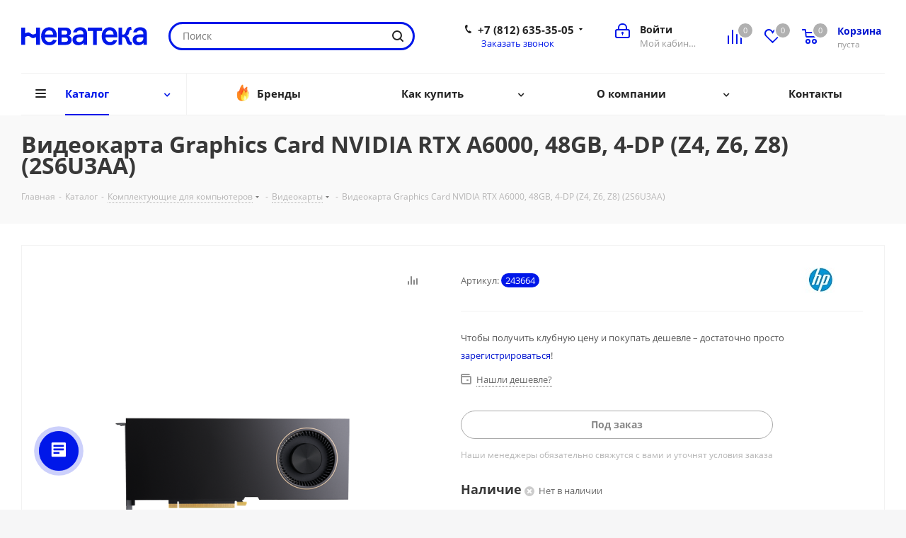

--- FILE ---
content_type: text/html; charset=UTF-8
request_url: https://nevateka.ru/catalog/product/143664/
body_size: 70538
content:
<!DOCTYPE html>
<html xmlns="http://www.w3.org/1999/xhtml" xml:lang="ru" lang="ru" >
<head>
	<title>Купить Видеокарта Graphics Card NVIDIA RTX A6000, 48GB, 4-DP (Z4, Z6, Z8) (2S6U3AA) в интернет-магазине Неватека по выгодной цене с доставкой, характеристики, фотографии - Санкт-Петербург</title>
	<meta name="viewport" content="initial-scale=1.0, width=device-width" />
	<meta name="HandheldFriendly" content="true" />
	<meta name="yes" content="yes" />
	<meta name="apple-mobile-web-app-status-bar-style" content="black" />
	<meta name="SKYPE_TOOLBAR" content="SKYPE_TOOLBAR_PARSER_COMPATIBLE" />
	<meta http-equiv="Content-Type" content="text/html; charset=UTF-8" />
<meta name="keywords" content="купить, цена, стоимость, Видеокарта Graphics Card NVIDIA RTX A6000, 48GB, 4-DP (Z4, Z6, Z8) (2S6U3AA), характеристики, аксессуары, отзывы, описание, фото, инструкция" />
<meta name="description" content="Купить Видеокарта Graphics Card NVIDIA RTX A6000, 48GB, 4-DP (Z4, Z6, Z8) (2S6U3AA) по доступной цене в интернет-магазине Неватека - Санкт-Петербург. Видеокарта Graphics Card NVIDIA RTX A6000, 48GB, 4-DP (Z4, Z6, Z8) (2S6U3AA) - характеристики, аксессуары, отзывы, описание, фото, инструкция." />
<script data-skip-moving="true">(function(w, d, n) {var cl = "bx-core";var ht = d.documentElement;var htc = ht ? ht.className : undefined;if (htc === undefined || htc.indexOf(cl) !== -1){return;}var ua = n.userAgent;if (/(iPad;)|(iPhone;)/i.test(ua)){cl += " bx-ios";}else if (/Windows/i.test(ua)){cl += ' bx-win';}else if (/Macintosh/i.test(ua)){cl += " bx-mac";}else if (/Linux/i.test(ua) && !/Android/i.test(ua)){cl += " bx-linux";}else if (/Android/i.test(ua)){cl += " bx-android";}cl += (/(ipad|iphone|android|mobile|touch)/i.test(ua) ? " bx-touch" : " bx-no-touch");cl += w.devicePixelRatio && w.devicePixelRatio >= 2? " bx-retina": " bx-no-retina";if (/AppleWebKit/.test(ua)){cl += " bx-chrome";}else if (/Opera/.test(ua)){cl += " bx-opera";}else if (/Firefox/.test(ua)){cl += " bx-firefox";}ht.className = htc ? htc + " " + cl : cl;})(window, document, navigator);</script>


<link href="/bitrix/js/intranet/intranet-common.min.css?166377932861199" rel="stylesheet"/>
<link href="https://fonts.googleapis.com/css?family=Open+Sans:300italic,400italic,600italic,700italic,800italic,400,300,500,600,700,800&subset=latin,cyrillic-ext" rel="stylesheet"/>
<link href="/bitrix/css/aspro.next/notice.min.css?16614610962906" rel="stylesheet"/>
<link href="/bitrix/js/ui/design-tokens/dist/ui.design-tokens.min.css?171648916823463" rel="stylesheet"/>
<link href="/bitrix/js/ui/fonts/opensans/ui.font.opensans.min.css?16637793012320" rel="stylesheet"/>
<link href="/bitrix/js/main/popup/dist/main.popup.bundle.min.css?175084735328056" rel="stylesheet"/>
<link href="/bitrix/cache/css/nt/aspro_next/page_40846672585ac5a5a6acfa650d4388c7/page_40846672585ac5a5a6acfa650d4388c7_v1.css?176893859510476" rel="stylesheet"/>
<link href="/bitrix/cache/css/nt/aspro_next/template_838379ef7a4746d70993c6ca67a04fbb/template_838379ef7a4746d70993c6ca67a04fbb_v1.css?17689385951145976" rel="stylesheet" data-template-style="true"/>




<script type="extension/settings" data-extension="currency.currency-core">{"region":"ru"}</script>



<link rel="shortcut icon" href="/favicon.ico" type="image/x-icon" />
<link rel="apple-touch-icon" sizes="180x180" href="/upload/CNext/097/rwgrzxin1dctule932xpstfwocckgdf3/nt.png" />
<style>html {--border-radius:8px;--theme-base-color:#0017e9;--theme-base-color-hue:234;--theme-base-color-saturation:100%;--theme-base-color-lightness:46%;--theme-base-opacity-color:#0017e91a;--theme-more-color:#0017e9;--theme-more-color-hue:234;--theme-more-color-saturation:100%;--theme-more-color-lightness:46%;--theme-lightness-hover-diff:6%;}</style>
<meta property="og:description" content="Купить Видеокарта Graphics Card NVIDIA RTX A6000, 48GB, 4-DP (Z4, Z6, Z8) (2S6U3AA) по доступной цене в интернет-магазине Неватека - Санкт-Петербург. Видеокарта Graphics Card NVIDIA RTX A6000, 48GB, 4-DP (Z4, Z6, Z8) (2S6U3AA) - характеристики, аксессуары, отзывы, описание, фото, инструкция." />
<meta property="og:image" content="https://nevateka.ru/upload/iblock/b1f/qje8ris682t40bk8unq523qtvy9grrvl/143664_0.PNG" />
<link rel="image_src" href="https://nevateka.ru/upload/iblock/b1f/qje8ris682t40bk8unq523qtvy9grrvl/143664_0.PNG"  />
<meta property="og:title" content="Купить Видеокарта Graphics Card NVIDIA RTX A6000, 48GB, 4-DP (Z4, Z6, Z8) (2S6U3AA) в интернет-магазине Неватека по выгодной цене с доставкой, характеристики, фотографии - Санкт-Петербург" />
<meta property="og:type" content="website" />
<meta property="og:url" content="https://nevateka.ru/catalog/product/143664/" />



		</head>
<body class="site_nt fill_bg_y " id="main">
	<div id="panel"></div>
	
	
		<!--'start_frame_cache_basketitems-component-block'-->	<div id="ajax_basket"></div>
<!--'end_frame_cache_basketitems-component-block'-->                
	<div class="wrapper1  header_bglight catalog_page basket_normal basket_fill_DARK side_LEFT catalog_icons_Y banner_auto  mheader-v1 header-v3 regions_N fill_Y footer-v1 front-vcustom mfixed_Y mfixed_view_scroll_top title-v3 with_phones with_lazy store_LIST_AMOUNT">
		
		<div class="header_wrap visible-lg visible-md title-v3">
			<header id="header">
				<div class="header-v4 header-wrapper">
	<div class="logo_and_menu-row">
		<div class="logo-row">
			<div class="maxwidth-theme">
				<div class="row">
					<div class="logo-block col-md-2 col-sm-3">
						<div class="logo">
							<a href="/"><img src="/upload/CNext/ecc/duw5m08zheksgkvcsapxoq38jlhvunum/nevateka.svg" alt="Неватека" title="Неватека" data-src="" /></a>						</div>
					</div>
										<div class="col-md-3 col-lg-3 search_wrap">
						<div class="search-block inner-table-block">
											<div class="search-wrapper">
				<div id="title-search_fixed">
					<form action="/catalog/" class="search">
						<div class="search-input-div">
							<input class="search-input" id="title-search-input_fixed" type="text" name="q" value="" placeholder="Поиск" size="20" maxlength="50" autocomplete="off" />
						</div>
						<div class="search-button-div">
							<button class="btn btn-search" type="submit" name="s" value="Найти"><i class="svg svg-search svg-black"></i></button>
							<span class="close-block inline-search-hide"><span class="svg svg-close close-icons"></span></span>
						</div>
					</form>
				</div>
			</div>
							</div>
					</div>
					<div class="right-icons pull-right">
						<div class="pull-right block-link">
							                    <!--'start_frame_cache_header-basket-with-compare-block1'-->                                                            <span class="wrap_icon inner-table-block baskets basket_wrapper">
                                        <!--noindex-->
			<a class="basket-link compare  with_price big " href="/catalog/compare.php" title="Список сравниваемых элементов">
		<span class="js-basket-block"><i class="svg inline  svg-inline-compare big" aria-hidden="true" ><svg xmlns="http://www.w3.org/2000/svg" width="21" height="21" viewBox="0 0 21 21">
  <defs>
    <style>
      .comcls-1 {
        fill: #222;
        fill-rule: evenodd;
      }
    </style>
  </defs>
  <path class="comcls-1" d="M20,4h0a1,1,0,0,1,1,1V21H19V5A1,1,0,0,1,20,4ZM14,7h0a1,1,0,0,1,1,1V21H13V8A1,1,0,0,1,14,7ZM8,1A1,1,0,0,1,9,2V21H7V2A1,1,0,0,1,8,1ZM2,9H2a1,1,0,0,1,1,1V21H1V10A1,1,0,0,1,2,9ZM0,0H1V1H0V0ZM0,0H1V1H0V0Z"/>
</svg>
</i><span class="title dark_link">Сравнение</span><span class="count">0</span></span>
	</a>
	<!--/noindex-->                                        </span>
                                                                        <!-- noindex -->
                                            <span class="wrap_icon inner-table-block baskets basket_wrapper">
                                            <a rel="nofollow" class="basket-link delay with_price big " href="/basket/#delayed" title="Список отложенных товаров пуст">
                            <span class="js-basket-block">
                                <i class="svg inline  svg-inline-wish big" aria-hidden="true" ><svg xmlns="http://www.w3.org/2000/svg" width="22.969" height="21" viewBox="0 0 22.969 21">
  <defs>
    <style>
      .whcls-1 {
        fill: #222;
        fill-rule: evenodd;
      }
    </style>
  </defs>
  <path class="whcls-1" d="M21.028,10.68L11.721,20H11.339L2.081,10.79A6.19,6.19,0,0,1,6.178,0a6.118,6.118,0,0,1,5.383,3.259A6.081,6.081,0,0,1,23.032,6.147,6.142,6.142,0,0,1,21.028,10.68ZM19.861,9.172h0l-8.176,8.163H11.369L3.278,9.29l0.01-.009A4.276,4.276,0,0,1,6.277,1.986,4.2,4.2,0,0,1,9.632,3.676l0.012-.01,0.064,0.1c0.077,0.107.142,0.22,0.208,0.334l1.692,2.716,1.479-2.462a4.23,4.23,0,0,1,.39-0.65l0.036-.06L13.52,3.653a4.173,4.173,0,0,1,3.326-1.672A4.243,4.243,0,0,1,19.861,9.172ZM22,20h1v1H22V20Zm0,0h1v1H22V20Z" transform="translate(-0.031)"/>
</svg>
</i>                                <span class="title dark_link">Отложенные</span>
                                <span class="count">0</span>
                            </span>
                        </a>
                                            </span>
                                                                <span class="wrap_icon inner-table-block baskets basket_wrapper top_basket">
                                            <a rel="nofollow" class="basket-link basket has_prices with_price big " href="/basket/" title="Корзина пуста">
                            <span class="js-basket-block">
                                <i class="svg inline  svg-inline-basket big" aria-hidden="true" ><svg xmlns="http://www.w3.org/2000/svg" width="22" height="21" viewBox="0 0 22 21">
  <defs>
    <style>
      .ba_bb_cls-1 {
        fill: #222;
        fill-rule: evenodd;
      }
    </style>
  </defs>
  <path data-name="Ellipse 2 copy 6" class="ba_bb_cls-1" d="M1507,122l-0.99,1.009L1492,123l-1-1-1-9h-3a0.88,0.88,0,0,1-1-1,1.059,1.059,0,0,1,1.22-1h2.45c0.31,0,.63.006,0.63,0.006a1.272,1.272,0,0,1,1.4.917l0.41,3.077H1507l1,1v1ZM1492.24,117l0.43,3.995h12.69l0.82-4Zm2.27,7.989a3.5,3.5,0,1,1-3.5,3.5A3.495,3.495,0,0,1,1494.51,124.993Zm8.99,0a3.5,3.5,0,1,1-3.49,3.5A3.5,3.5,0,0,1,1503.5,124.993Zm-9,2.006a1.5,1.5,0,1,1-1.5,1.5A1.5,1.5,0,0,1,1494.5,127Zm9,0a1.5,1.5,0,1,1-1.5,1.5A1.5,1.5,0,0,1,1503.5,127Z" transform="translate(-1486 -111)"/>
</svg>
</i>                                                                    <span class="wrap">
                                                                <span class="title dark_link">Корзина<span class="count">0</span></span>
                                                                    <span class="prices">пуста</span>
                                    </span>
                                                                <span class="count">0</span>
                            </span>
                        </a>
                        <span class="basket_hover_block loading_block loading_block_content"></span>
                                            </span>
                                        <!-- /noindex -->
                            <!--'end_frame_cache_header-basket-with-compare-block1'-->        						</div>
						<div class="pull-right">
							<div class="wrap_icon inner-table-block">
								<!--'start_frame_cache_header-auth-block1'-->                    <!-- noindex --><a rel="nofollow" title="Мой кабинет" class="personal-link dark-color animate-load" data-event="jqm" data-param-type="auth" data-param-backurl="/catalog/product/143664/" data-name="auth" href="/personal/"><i class="svg inline big svg-inline-cabinet" aria-hidden="true" title="Мой кабинет"><svg xmlns="http://www.w3.org/2000/svg" width="21" height="21" viewBox="0 0 21 21">
  <defs>
    <style>
      .loccls-1 {
        fill: #222;
        fill-rule: evenodd;
      }
    </style>
  </defs>
  <path data-name="Rounded Rectangle 110" class="loccls-1" d="M1433,132h-15a3,3,0,0,1-3-3v-7a3,3,0,0,1,3-3h1v-2a6,6,0,0,1,6-6h1a6,6,0,0,1,6,6v2h1a3,3,0,0,1,3,3v7A3,3,0,0,1,1433,132Zm-3-15a4,4,0,0,0-4-4h-1a4,4,0,0,0-4,4v2h9v-2Zm4,5a1,1,0,0,0-1-1h-15a1,1,0,0,0-1,1v7a1,1,0,0,0,1,1h15a1,1,0,0,0,1-1v-7Zm-8,3.9v1.6a0.5,0.5,0,1,1-1,0v-1.6A1.5,1.5,0,1,1,1426,125.9Z" transform="translate(-1415 -111)"/>
</svg>
</i><span class="wrap"><span class="name">Войти</span><span class="title">Мой кабинет</span></span></a><!-- /noindex -->                            <!--'end_frame_cache_header-auth-block1'-->							</div>
						</div>
													<div class="pull-right">
								<div class="wrap_icon inner-table-block">
									<div class="phone-block">
										
	<div class="phone with_dropdown">
		<i class="svg svg-phone"></i>
		<a class="phone-block__item-link" rel="nofollow" href="tel:+78126353505">
			+7 (812) 635-35-05		</a>
					<div class="dropdown scrollbar">
				<div class="wrap">
											<div class="phone-block__item">
							<a class="phone-block__item-inner phone-block__item-link" rel="nofollow" href="tel:+78126353505">
								<span class="phone-block__item-text">
									+7 (812) 635-35-05									
																	</span>

															</a>
						</div>
											<div class="phone-block__item">
							<a class="phone-block__item-inner phone-block__item-link no-decript" rel="nofollow" href="tel:+74952550535">
								<span class="phone-block__item-text">
									+7 (495) 255-05-35									
																	</span>

															</a>
						</div>
									</div>
			</div>
			</div>
																					<div class="callback-block">
												<span class="animate-load twosmallfont colored" data-event="jqm" data-param-form_id="CALLBACK" data-name="callback">Заказать звонок</span>
											</div>
																			</div>
								</div>
							</div>
											</div>
				</div>
			</div>
		</div>	</div>
	<div class="menu-row middle-block bglight">
		<div class="maxwidth-theme">
			<div class="row">
				<div class="col-md-12">
					<div class="menu-only">
						<nav class="mega-menu sliced">
										<div class="table-menu ">
		<table>
			<tr>
									
										<td class="menu-item unvisible dropdown catalog wide_menu  active">
						<div class="wrap">
							<a class="dropdown-toggle" href="/catalog/">
								<div>
																		Каталог									<div class="line-wrapper"><span class="line"></span></div>
								</div>
							</a>
															<span class="tail"></span>
								<div class="dropdown-menu ">
									
										<div class="customScrollbar scrollbar">
											<ul class="menu-wrapper " >
																																																			<li class="dropdown-submenu   has_img parent-items">
																																					<a href="/catalog/komplektuyushchie_dlya_kompyuterov/" title="Комплектующие для компьютеров">
						<div class="menu_img"><img data-lazyload class="lazyload" src="[data-uri]" data-src="/upload/resize_cache/iblock/8bb/ju9q72yevjh2ylfqbx8dou1tb6vhk6dj/60_60_1/videocard.jpg" alt="Комплектующие для компьютеров" title="Комплектующие для компьютеров" /></div>
					</a>
										<a href="/catalog/komplektuyushchie_dlya_kompyuterov/" title="Комплектующие для компьютеров"><span class="name">Комплектующие для компьютеров</span><span class="arrow"><i></i></span></a>
															<ul class="dropdown-menu toggle_menu">
																	<li class="menu-item   ">
							<a href="/catalog/komplektuyushchie_dlya_kompyuterov/protsessory/" title="Процессоры"><span class="name">Процессоры</span></a>
													</li>
																	<li class="menu-item   ">
							<a href="/catalog/komplektuyushchie_dlya_kompyuterov/materinskie_platy/" title="Материнские платы"><span class="name">Материнские платы</span></a>
													</li>
																	<li class="menu-item   ">
							<a href="/catalog/komplektuyushchie_dlya_kompyuterov/pamyat_operativnaya/" title="Оперативная память"><span class="name">Оперативная память</span></a>
													</li>
																	<li class="menu-item   ">
							<a href="/catalog/komplektuyushchie_dlya_kompyuterov/videokarty/" title="Видеокарты"><span class="name">Видеокарты</span></a>
													</li>
																	<li class="menu-item   ">
							<a href="/catalog/komplektuyushchie_dlya_kompyuterov/ustroystva_okhlazhdeniya/" title="Устройства охлаждения"><span class="name">Устройства охлаждения</span></a>
													</li>
																	<li class="menu-item   ">
							<a href="/catalog/komplektuyushchie_dlya_kompyuterov/zhestkie_diski/" title="Жесткие диски"><span class="name">Жесткие диски</span></a>
													</li>
																	<li class="menu-item   ">
							<a href="/catalog/komplektuyushchie_dlya_kompyuterov/nakopiteli_ssd/" title="Накопители SSD"><span class="name">Накопители SSD</span></a>
													</li>
																	<li class="menu-item   ">
							<a href="/catalog/komplektuyushchie_dlya_kompyuterov/bloki_pitaniya/" title="Блоки питания"><span class="name">Блоки питания</span></a>
													</li>
																	<li class="menu-item   ">
							<a href="/catalog/komplektuyushchie_dlya_kompyuterov/korpusa/" title="Корпуса"><span class="name">Корпуса</span></a>
													</li>
																	<li class="menu-item   ">
							<a href="/catalog/komplektuyushchie_dlya_kompyuterov/aksessuary/" title="Прочие комплектующие"><span class="name">Прочие комплектующие</span></a>
													</li>
																	<li class="menu-item collapsed  ">
							<a href="/catalog/komplektuyushchie_dlya_kompyuterov/zvukovye_karty/" title="Звуковые карты"><span class="name">Звуковые карты</span></a>
													</li>
																	<li class="menu-item collapsed  ">
							<a href="/catalog/komplektuyushchie_dlya_kompyuterov/privody/" title="Оптические приводы"><span class="name">Оптические приводы</span></a>
													</li>
																<li><span class="colored more_items with_dropdown">Ещё</span></li>
									</ul>
																																														</li>
																																																			<li class="dropdown-submenu   has_img parent-items">
																																					<a href="/catalog/periferiya_i_aksessuary/" title="Периферия и аксессуары">
						<div class="menu_img"><img data-lazyload class="lazyload" src="[data-uri]" data-src="/upload/resize_cache/iblock/7c4/9yottbqk0lipa61xa5eyesvzhi438t6s/60_60_1/monitor.jpg" alt="Периферия и аксессуары" title="Периферия и аксессуары" /></div>
					</a>
										<a href="/catalog/periferiya_i_aksessuary/" title="Периферия и аксессуары"><span class="name">Периферия и аксессуары</span><span class="arrow"><i></i></span></a>
															<ul class="dropdown-menu toggle_menu">
																	<li class="menu-item   ">
							<a href="/catalog/periferiya_i_aksessuary/monitory/" title="Мониторы"><span class="name">Мониторы</span></a>
													</li>
																	<li class="menu-item   ">
							<a href="/catalog/periferiya_i_aksessuary/manipulyatory/" title="Мыши"><span class="name">Мыши</span></a>
													</li>
																	<li class="menu-item   ">
							<a href="/catalog/periferiya_i_aksessuary/klaviatury/" title="Клавиатуры"><span class="name">Клавиатуры</span></a>
													</li>
																	<li class="menu-item   ">
							<a href="/catalog/periferiya_i_aksessuary/komplekty_klaviatura_mysh/" title="Комплекты клавиатур и мышей"><span class="name">Комплекты клавиатур и мышей</span></a>
													</li>
																	<li class="menu-item   ">
							<a href="/catalog/periferiya_i_aksessuary/kovrik_dlya_myshi/" title="Коврик для мыши"><span class="name">Коврик для мыши</span></a>
													</li>
																	<li class="menu-item   ">
							<a href="/catalog/periferiya_i_aksessuary/kolonki/" title="Компьютерные колонки"><span class="name">Компьютерные колонки</span></a>
													</li>
																	<li class="menu-item   ">
							<a href="/catalog/periferiya_i_aksessuary/naushniki_i_mikrofony/" title="Компьютерные гарнитуры"><span class="name">Компьютерные гарнитуры</span></a>
													</li>
																	<li class="menu-item   ">
							<a href="/catalog/periferiya_i_aksessuary/kamery_web/" title="Камеры web"><span class="name">Камеры web</span></a>
													</li>
																	<li class="menu-item   ">
							<a href="/catalog/periferiya_i_aksessuary/aksessuary/" title="Аксессуары периферии "><span class="name">Аксессуары периферии </span></a>
													</li>
																	<li class="menu-item   ">
							<a href="/catalog/periferiya_i_aksessuary/kronshteyny_dlya_monitorov/" title="Кронштейны для мониторов"><span class="name">Кронштейны для мониторов</span></a>
													</li>
																	<li class="menu-item collapsed  ">
							<a href="/catalog/periferiya_i_aksessuary/videokonferentssvyaz/" title="Видеоконференцсвязь"><span class="name">Видеоконференцсвязь</span></a>
													</li>
																	<li class="menu-item collapsed  ">
							<a href="/catalog/periferiya_i_aksessuary/planshety_dlya_risovaniya/" title="Графические планшеты"><span class="name">Графические планшеты</span></a>
													</li>
																	<li class="menu-item collapsed  ">
							<a href="/catalog/periferiya_i_aksessuary/ruli/" title="Рули, джойстики, геймпады"><span class="name">Рули, джойстики, геймпады</span></a>
													</li>
																<li><span class="colored more_items with_dropdown">Ещё</span></li>
									</ul>
																																														</li>
																																																			<li class="dropdown-submenu   has_img parent-items">
																																					<a href="/catalog/orgtekhnika_i_raskhodnye_materialy/" title="Оргтехника и расходные материалы">
						<div class="menu_img"><img data-lazyload class="lazyload" src="[data-uri]" data-src="/upload/resize_cache/iblock/241/jxygcml86tlef3q61n2ffhz1pd5hmn9k/60_60_1/mfy_srtyi.jpg" alt="Оргтехника и расходные материалы" title="Оргтехника и расходные материалы" /></div>
					</a>
										<a href="/catalog/orgtekhnika_i_raskhodnye_materialy/" title="Оргтехника и расходные материалы"><span class="name">Оргтехника и расходные материалы</span><span class="arrow"><i></i></span></a>
															<ul class="dropdown-menu toggle_menu">
																	<li class="menu-item   ">
							<a href="/catalog/orgtekhnika_i_raskhodnye_materialy/printery_skanery_kopiry/" title="Принтеры, сканеры, копиры"><span class="name">Принтеры, сканеры, копиры</span></a>
													</li>
																	<li class="menu-item   ">
							<a href="/catalog/orgtekhnika_i_raskhodnye_materialy/laminatory_broshyurovshchiki_rezaki/" title="Ламинаторы, брошюровщики, резаки"><span class="name">Ламинаторы, брошюровщики, резаки</span></a>
													</li>
																	<li class="menu-item   ">
							<a href="/catalog/orgtekhnika_i_raskhodnye_materialy/shredery_unichtozhiteli/" title="Уничтожители бумаг (шредеры)"><span class="name">Уничтожители бумаг (шредеры)</span></a>
													</li>
																	<li class="menu-item   ">
							<a href="/catalog/orgtekhnika_i_raskhodnye_materialy/aksessuary_i_zapchasti/" title="Аксессуары и запчасти для Оргтехники "><span class="name">Аксессуары и запчасти для Оргтехники </span></a>
													</li>
																	<li class="menu-item   ">
							<a href="/catalog/orgtekhnika_i_raskhodnye_materialy/chistyashchie_prinadlezhnosti/" title="Чистящие принадлежности"><span class="name">Чистящие принадлежности</span></a>
													</li>
																	<li class="menu-item   ">
							<a href="/catalog/orgtekhnika_i_raskhodnye_materialy/pechati_i_shtampy/" title="Печати и штампы"><span class="name">Печати и штампы</span></a>
													</li>
																	<li class="menu-item   ">
							<a href="/catalog/orgtekhnika_i_raskhodnye_materialy/faksy/" title="Факсы"><span class="name">Факсы</span></a>
													</li>
																	<li class="menu-item   ">
							<a href="/catalog/orgtekhnika_i_raskhodnye_materialy/bumaga/" title="Бумага"><span class="name">Бумага</span></a>
													</li>
																	<li class="menu-item   ">
							<a href="/catalog/orgtekhnika_i_raskhodnye_materialy/kalkulyatory/" title="Калькуляторы"><span class="name">Калькуляторы</span></a>
													</li>
																	<li class="menu-item   ">
							<a href="/catalog/orgtekhnika_i_raskhodnye_materialy/opticheskie_nositeli_informatsii/" title="Оптические носители информации"><span class="name">Оптические носители информации</span></a>
													</li>
														</ul>
																																														</li>
																																																			<li class="dropdown-submenu   has_img parent-items">
																																					<a href="/catalog/kompyutery/" title="Компьютеры и ноутбуки">
						<div class="menu_img"><img data-lazyload class="lazyload" src="[data-uri]" data-src="/upload/resize_cache/iblock/5a3/60_60_1/comp.jpg" alt="Компьютеры и ноутбуки" title="Компьютеры и ноутбуки" /></div>
					</a>
										<a href="/catalog/kompyutery/" title="Компьютеры и ноутбуки"><span class="name">Компьютеры и ноутбуки</span><span class="arrow"><i></i></span></a>
															<ul class="dropdown-menu toggle_menu">
																	<li class="menu-item   ">
							<a href="/catalog/kompyutery/noutbuki/" title="Ноутбуки"><span class="name">Ноутбуки</span></a>
													</li>
																	<li class="menu-item   ">
							<a href="/catalog/kompyutery/aksessuary_i_optsii_dlya_noutbukov/" title="Аксессуары и опции для ноутбуков"><span class="name">Аксессуары и опции для ноутбуков</span></a>
													</li>
																	<li class="menu-item   ">
							<a href="/catalog/kompyutery/kompyutery/" title="Компьютеры"><span class="name">Компьютеры</span></a>
													</li>
																	<li class="menu-item   ">
							<a href="/catalog/kompyutery/optsii_dlya_kompyuterov/" title="Опции для компьютеров"><span class="name">Опции для компьютеров</span></a>
													</li>
														</ul>
																																														</li>
																																																			<li class="dropdown-submenu   has_img parent-items">
																																					<a href="/catalog/mobilnaya_svyaz/" title="Смартфоны, планшеты и фототехника">
						<div class="menu_img"><img data-lazyload class="lazyload" src="[data-uri]" data-src="/upload/resize_cache/iblock/c3d/60_60_1/smart.jpg" alt="Смартфоны, планшеты и фототехника" title="Смартфоны, планшеты и фототехника" /></div>
					</a>
										<a href="/catalog/mobilnaya_svyaz/" title="Смартфоны, планшеты и фототехника"><span class="name">Смартфоны, планшеты и фототехника</span><span class="arrow"><i></i></span></a>
															<ul class="dropdown-menu toggle_menu">
																	<li class="menu-item   ">
							<a href="/catalog/mobilnaya_svyaz/sotovye_telefony/" title="Сотовые телефоны"><span class="name">Сотовые телефоны</span></a>
													</li>
																	<li class="menu-item   ">
							<a href="/catalog/mobilnaya_svyaz/planshetnye_ustroystva/" title="Планшетные устройства"><span class="name">Планшетные устройства</span></a>
													</li>
																	<li class="menu-item   ">
							<a href="/catalog/mobilnaya_svyaz/fototekhnika/" title="Фототехника"><span class="name">Фототехника</span></a>
													</li>
																	<li class="menu-item   ">
							<a href="/catalog/mobilnaya_svyaz/videotekhnika/" title="Видеотехника"><span class="name">Видеотехника</span></a>
													</li>
																	<li class="menu-item   ">
							<a href="/catalog/mobilnaya_svyaz/aksessuary_dlya_mobilnoy_svyazi/" title="Аксессуары для смартфонов и планшетов"><span class="name">Аксессуары для смартфонов и планшетов</span></a>
													</li>
																	<li class="menu-item   ">
							<a href="/catalog/mobilnaya_svyaz/aksessuary_dlya_foto_video_tekhniki/" title="Аксессуары для фото- видео техники"><span class="name">Аксессуары для фото- видео техники</span></a>
													</li>
														</ul>
																																														</li>
																																																			<li class="dropdown-submenu   has_img parent-items">
																																					<a href="/catalog/portativnaya_elektronika/" title="Портативная электроника">
						<div class="menu_img"><img data-lazyload class="lazyload" src="[data-uri]" data-src="/upload/resize_cache/iblock/458/60_60_1/electronica.jpg" alt="Портативная электроника" title="Портативная электроника" /></div>
					</a>
										<a href="/catalog/portativnaya_elektronika/" title="Портативная электроника"><span class="name">Портативная электроника</span><span class="arrow"><i></i></span></a>
															<ul class="dropdown-menu toggle_menu">
																	<li class="menu-item   ">
							<a href="/catalog/portativnaya_elektronika/nosimaya_elektronika/" title="Носимая электроника"><span class="name">Носимая электроника</span></a>
													</li>
																	<li class="menu-item   ">
							<a href="/catalog/portativnaya_elektronika/nositeli_informatsii/" title="Носители информации"><span class="name">Носители информации</span></a>
													</li>
																	<li class="menu-item   ">
							<a href="/catalog/portativnaya_elektronika/vneshnie_zhestkie_diski/" title="Внешние жесткие диски"><span class="name">Внешние жесткие диски</span></a>
													</li>
																	<li class="menu-item   ">
							<a href="/catalog/portativnaya_elektronika/pleery/" title="Плееры"><span class="name">Плееры</span></a>
													</li>
																	<li class="menu-item   ">
							<a href="/catalog/portativnaya_elektronika/naushniki/" title="Наушники"><span class="name">Наушники</span></a>
													</li>
																	<li class="menu-item   ">
							<a href="/catalog/portativnaya_elektronika/navigatsionnye_sistemy/" title="Навигационные системы"><span class="name">Навигационные системы</span></a>
													</li>
																	<li class="menu-item   ">
							<a href="/catalog/portativnaya_elektronika/elektronnye_knigi/" title="Электронные книги"><span class="name">Электронные книги</span></a>
													</li>
																	<li class="menu-item   ">
							<a href="/catalog/portativnaya_elektronika/diktofony/" title="Диктофоны"><span class="name">Диктофоны</span></a>
													</li>
																	<li class="menu-item   ">
							<a href="/catalog/portativnaya_elektronika/fotoramki/" title="Фоторамки"><span class="name">Фоторамки</span></a>
													</li>
																	<li class="menu-item   ">
							<a href="/catalog/portativnaya_elektronika/aksessuary_dlya_portativnoy_elektroniki/" title="Аксессуары для портативной электроники"><span class="name">Аксессуары для портативной электроники</span></a>
													</li>
														</ul>
																																														</li>
																																																			<li class="dropdown-submenu   has_img parent-items">
																																					<a href="/catalog/servery_i_skhd/" title="Серверы и СХД">
						<div class="menu_img"><img data-lazyload class="lazyload" src="[data-uri]" data-src="/upload/resize_cache/iblock/551/a8klxdthzrnvvj0ucsfj3kyr5xtk764g/60_60_1/servernoe.jpg" alt="Серверы и СХД" title="Серверы и СХД" /></div>
					</a>
										<a href="/catalog/servery_i_skhd/" title="Серверы и СХД"><span class="name">Серверы и СХД</span><span class="arrow"><i></i></span></a>
															<ul class="dropdown-menu toggle_menu">
																	<li class="menu-item   ">
							<a href="/catalog/servery_i_skhd/servery/" title="Серверы"><span class="name">Серверы</span></a>
													</li>
																	<li class="menu-item   ">
							<a href="/catalog/servery_i_skhd/servernye_optsii/" title="Серверные опции"><span class="name">Серверные опции</span></a>
													</li>
																	<li class="menu-item   ">
							<a href="/catalog/servery_i_skhd/sistemy_khraneniya_dannykh_skhd/" title="Системы хранения данных (СХД)"><span class="name">Системы хранения данных (СХД)</span></a>
													</li>
																	<li class="menu-item   ">
							<a href="/catalog/servery_i_skhd/servisnye_uslugi/" title="Сервисные услуги"><span class="name">Сервисные услуги</span></a>
													</li>
																	<li class="menu-item   ">
							<a href="/catalog/servery_i_skhd/mayning/" title="Майнинг"><span class="name">Майнинг</span></a>
													</li>
														</ul>
																																														</li>
																																																			<li class="dropdown-submenu   has_img parent-items">
																																					<a href="/catalog/setevoe_oborudovanie/" title="Сетевое оборудование">
						<div class="menu_img"><img data-lazyload class="lazyload" src="[data-uri]" data-src="/upload/resize_cache/iblock/21f/60_60_1/wifi.jpg" alt="Сетевое оборудование" title="Сетевое оборудование" /></div>
					</a>
										<a href="/catalog/setevoe_oborudovanie/" title="Сетевое оборудование"><span class="name">Сетевое оборудование</span><span class="arrow"><i></i></span></a>
															<ul class="dropdown-menu toggle_menu">
																	<li class="menu-item   ">
							<a href="/catalog/setevoe_oborudovanie/marshrutizatory/" title="Маршрутизаторы"><span class="name">Маршрутизаторы</span></a>
													</li>
																	<li class="menu-item   ">
							<a href="/catalog/setevoe_oborudovanie/tochki_dostupa/" title="Точки доступа"><span class="name">Точки доступа</span></a>
													</li>
																	<li class="menu-item   ">
							<a href="/catalog/setevoe_oborudovanie/povtoriteli_besprovodnogo_signala/" title="Повторители беспроводного сигнала"><span class="name">Повторители беспроводного сигнала</span></a>
													</li>
																	<li class="menu-item   ">
							<a href="/catalog/setevoe_oborudovanie/setevye_adaptery/" title="Сетевые адаптеры"><span class="name">Сетевые адаптеры</span></a>
													</li>
																	<li class="menu-item   ">
							<a href="/catalog/setevoe_oborudovanie/kommutatory/" title="Коммутаторы"><span class="name">Коммутаторы</span></a>
													</li>
																	<li class="menu-item   ">
							<a href="/catalog/setevoe_oborudovanie/setevye_ekrany/" title="Сетевые экраны"><span class="name">Сетевые экраны</span></a>
													</li>
																	<li class="menu-item   ">
							<a href="/catalog/setevoe_oborudovanie/transivery_dop_moduli/" title="Трансиверы/Доп.модули"><span class="name">Трансиверы/Доп.модули</span></a>
													</li>
																	<li class="menu-item   ">
							<a href="/catalog/setevoe_oborudovanie/mediakonvertery/" title="Медиаконвертеры"><span class="name">Медиаконвертеры</span></a>
													</li>
																	<li class="menu-item   ">
							<a href="/catalog/setevoe_oborudovanie/kabeli/" title="Кабели"><span class="name">Кабели</span></a>
													</li>
																	<li class="menu-item   ">
							<a href="/catalog/setevoe_oborudovanie/antenny/" title="Антенны"><span class="name">Антенны</span></a>
													</li>
																	<li class="menu-item collapsed  ">
							<a href="/catalog/setevoe_oborudovanie/kabelnyy_instrument/" title="Кабельный инструмент"><span class="name">Кабельный инструмент</span></a>
													</li>
																	<li class="menu-item collapsed  ">
							<a href="/catalog/setevoe_oborudovanie/konnektory/" title="Коннекторы"><span class="name">Коннекторы</span></a>
													</li>
																	<li class="menu-item collapsed  ">
							<a href="/catalog/setevoe_oborudovanie/oborudovanie_voip/" title="Оборудование VoIP"><span class="name">Оборудование VoIP</span></a>
													</li>
																	<li class="menu-item collapsed  ">
							<a href="/catalog/setevoe_oborudovanie/print_servery/" title="Принт-серверы"><span class="name">Принт-серверы</span></a>
													</li>
																	<li class="menu-item collapsed  ">
							<a href="/catalog/setevoe_oborudovanie/programmnoe_obespechenie/" title="Программное обеспечение"><span class="name">Программное обеспечение</span></a>
													</li>
																	<li class="menu-item collapsed  ">
							<a href="/catalog/setevoe_oborudovanie/prochee_oborudovanie/" title="Прочее сетевое оборудование"><span class="name">Прочее сетевое оборудование</span></a>
													</li>
																	<li class="menu-item collapsed  ">
							<a href="/catalog/setevoe_oborudovanie/furnitura/" title="Фурнитура"><span class="name">Фурнитура</span></a>
													</li>
																	<li class="menu-item collapsed  ">
							<a href="/catalog/setevoe_oborudovanie/modemy/" title="Модемы"><span class="name">Модемы</span></a>
													</li>
																	<li class="menu-item collapsed  ">
							<a href="/catalog/setevoe_oborudovanie/inzhektory_poe/" title="Инжекторы POE"><span class="name">Инжекторы POE</span></a>
													</li>
																	<li class="menu-item collapsed  ">
							<a href="/catalog/setevoe_oborudovanie/transivery/" title="Трансиверы"><span class="name">Трансиверы</span></a>
													</li>
																<li><span class="colored more_items with_dropdown">Ещё</span></li>
									</ul>
																																														</li>
																																																			<li class="dropdown-submenu   has_img parent-items">
																																					<a href="/catalog/istochniki_bespereboynogo_pitaniya/" title="Источники бесперебойного питания">
						<div class="menu_img"><img data-lazyload class="lazyload" src="[data-uri]" data-src="/upload/resize_cache/iblock/66d/60_60_1/ibp.jpg" alt="Источники бесперебойного питания" title="Источники бесперебойного питания" /></div>
					</a>
										<a href="/catalog/istochniki_bespereboynogo_pitaniya/" title="Источники бесперебойного питания"><span class="name">Источники бесперебойного питания</span><span class="arrow"><i></i></span></a>
															<ul class="dropdown-menu toggle_menu">
																	<li class="menu-item   ">
							<a href="/catalog/istochniki_bespereboynogo_pitaniya/istochnik_bespereboynogo_pitaniya/" title="Источник бесперебойного питания"><span class="name">Источник бесперебойного питания</span></a>
													</li>
																	<li class="menu-item   ">
							<a href="/catalog/istochniki_bespereboynogo_pitaniya/batarei_dlya_ibp/" title="Батареи для ИБП"><span class="name">Батареи для ИБП</span></a>
													</li>
																	<li class="menu-item   ">
							<a href="/catalog/istochniki_bespereboynogo_pitaniya/dop_moduli_i_montazh_dlya_ibp/" title="Доп.модули и монтаж для ИБП"><span class="name">Доп.модули и монтаж для ИБП</span></a>
													</li>
																	<li class="menu-item   ">
							<a href="/catalog/istochniki_bespereboynogo_pitaniya/stabilizatory/" title="Стабилизаторы"><span class="name">Стабилизаторы</span></a>
													</li>
														</ul>
																																														</li>
																																																			<li class="dropdown-submenu   has_img parent-items">
																																					<a href="/catalog/programmnoe_obespechenie/" title="Программное обеспечение">
						<div class="menu_img"><img data-lazyload class="lazyload" src="[data-uri]" data-src="/upload/resize_cache/iblock/b95/b50p318sbrjdyknncu6rx8mvyaklvol3/60_60_1/soft.jpg" alt="Программное обеспечение" title="Программное обеспечение" /></div>
					</a>
										<a href="/catalog/programmnoe_obespechenie/" title="Программное обеспечение"><span class="name">Программное обеспечение</span><span class="arrow"><i></i></span></a>
															<ul class="dropdown-menu toggle_menu">
																	<li class="menu-item   ">
							<a href="/catalog/programmnoe_obespechenie/operatsionnye_sistemy/" title="Операционные системы"><span class="name">Операционные системы</span></a>
													</li>
																	<li class="menu-item   ">
							<a href="/catalog/programmnoe_obespechenie/ofisnye_pakety/" title="Офисные пакеты"><span class="name">Офисные пакеты</span></a>
													</li>
																	<li class="menu-item   ">
							<a href="/catalog/programmnoe_obespechenie/antivirusnoe_po/" title="Антивирусное ПО"><span class="name">Антивирусное ПО</span></a>
													</li>
																	<li class="menu-item   ">
							<a href="/catalog/programmnoe_obespechenie/servernoe_po/" title="Серверное ПО"><span class="name">Серверное ПО</span></a>
													</li>
																	<li class="menu-item   ">
							<a href="/catalog/programmnoe_obespechenie/informatsionnaya_bezopasnost/" title="Информационная безопасность"><span class="name">Информационная безопасность</span></a>
													</li>
																	<li class="menu-item   ">
							<a href="/catalog/programmnoe_obespechenie/ofisnye_prilozheniya/" title="Офисные приложения"><span class="name">Офисные приложения</span></a>
													</li>
																	<li class="menu-item   ">
							<a href="/catalog/programmnoe_obespechenie/baza_dannykh/" title="База данных"><span class="name">База данных</span></a>
													</li>
																	<li class="menu-item   ">
							<a href="/catalog/programmnoe_obespechenie/otraslevye_resheniya/" title="Отраслевые решения"><span class="name">Отраслевые решения</span></a>
													</li>
																	<li class="menu-item   ">
							<a href="/catalog/programmnoe_obespechenie/prilozheniya_dlya_biznesa/" title="Приложения для бизнеса"><span class="name">Приложения для бизнеса</span></a>
													</li>
																	<li class="menu-item   ">
							<a href="/catalog/programmnoe_obespechenie/infrastruktura/" title="Инфраструктура"><span class="name">Инфраструктура</span></a>
													</li>
																	<li class="menu-item collapsed  ">
							<a href="/catalog/programmnoe_obespechenie/igrovoe_i_razvlekatelnoe_po/" title="Игровое и развлекательное ПО"><span class="name">Игровое и развлекательное ПО</span></a>
													</li>
																<li><span class="colored more_items with_dropdown">Ещё</span></li>
									</ul>
																																														</li>
																																																			<li class="dropdown-submenu   has_img parent-items">
																																					<a href="/catalog/telekommunikatsii/" title="Телекоммуникации">
						<div class="menu_img"><img data-lazyload class="lazyload" src="[data-uri]" data-src="/upload/resize_cache/iblock/0e1/jzhkbo7evx4td3l3ggavtm6x262rqqnp/60_60_1/telefon.jpg" alt="Телекоммуникации" title="Телекоммуникации" /></div>
					</a>
										<a href="/catalog/telekommunikatsii/" title="Телекоммуникации"><span class="name">Телекоммуникации</span><span class="arrow"><i></i></span></a>
															<ul class="dropdown-menu toggle_menu">
																	<li class="menu-item   ">
							<a href="/catalog/telekommunikatsii/telefoniya/" title="Телефония"><span class="name">Телефония</span></a>
													</li>
																	<li class="menu-item   ">
							<a href="/catalog/telekommunikatsii/aksessuary_dlya_telekommunikatsii/" title="Аксессуары для телекоммуникации"><span class="name">Аксессуары для телекоммуникации</span></a>
													</li>
																	<li class="menu-item   ">
							<a href="/catalog/telekommunikatsii/oborudovanie_sdh/" title="Оборудование SDH"><span class="name">Оборудование SDH</span></a>
													</li>
														</ul>
																																														</li>
																																																			<li class="dropdown-submenu   has_img parent-items">
																																					<a href="/catalog/sks_i_inzhenernoe_oborudovanie/" title="СКС и инженерное оборудование">
						<div class="menu_img"><img data-lazyload class="lazyload" src="[data-uri]" data-src="/upload/resize_cache/iblock/233/60_60_1/sks.jpg" alt="СКС и инженерное оборудование" title="СКС и инженерное оборудование" /></div>
					</a>
										<a href="/catalog/sks_i_inzhenernoe_oborudovanie/" title="СКС и инженерное оборудование"><span class="name">СКС и инженерное оборудование</span><span class="arrow"><i></i></span></a>
															<ul class="dropdown-menu toggle_menu">
																	<li class="menu-item   ">
							<a href="/catalog/sks_i_inzhenernoe_oborudovanie/shkafy_telekommunkatsionnye/" title="Шкафы телекоммункационные"><span class="name">Шкафы телекоммункационные</span></a>
													</li>
																	<li class="menu-item   ">
							<a href="/catalog/sks_i_inzhenernoe_oborudovanie/shkafy_elektrotekhnicheskie/" title="Шкафы электротехнические"><span class="name">Шкафы электротехнические</span></a>
													</li>
																	<li class="menu-item   ">
							<a href="/catalog/sks_i_inzhenernoe_oborudovanie/shkafy_servernye/" title="Шкафы серверные"><span class="name">Шкафы серверные</span></a>
													</li>
																	<li class="menu-item   ">
							<a href="/catalog/sks_i_inzhenernoe_oborudovanie/aksessuary_dlya_shkafov_i_stoek/" title="Аксессуары для шкафов и стоек"><span class="name">Аксессуары для шкафов и стоек</span></a>
													</li>
																	<li class="menu-item   ">
							<a href="/catalog/sks_i_inzhenernoe_oborudovanie/informatsionnye_moduli_adaptery_konnektory/" title="Информационные модули, адаптеры, коннекторы"><span class="name">Информационные модули, адаптеры, коннекторы</span></a>
													</li>
																	<li class="menu-item   ">
							<a href="/catalog/sks_i_inzhenernoe_oborudovanie/resheniya_dlya_rabochikh_mest/" title="Решения для рабочих мест"><span class="name">Решения для рабочих мест</span></a>
													</li>
																	<li class="menu-item   ">
							<a href="/catalog/sks_i_inzhenernoe_oborudovanie/instrument_markirovka_styazhki/" title="Инструмент, маркировка, стяжки"><span class="name">Инструмент, маркировка, стяжки</span></a>
													</li>
																	<li class="menu-item   ">
							<a href="/catalog/sks_i_inzhenernoe_oborudovanie/kabeli/" title="Кабели"><span class="name">Кабели</span></a>
													</li>
																	<li class="menu-item   ">
							<a href="/catalog/sks_i_inzhenernoe_oborudovanie/patch_kordy_kabelnye_sborki_pigteyly/" title="Патч-корды, кабельные сборки, пигтейлы"><span class="name">Патч-корды, кабельные сборки, пигтейлы</span></a>
													</li>
																	<li class="menu-item   ">
							<a href="/catalog/sks_i_inzhenernoe_oborudovanie/patch_paneli/" title="Патч-панели"><span class="name">Патч-панели</span></a>
													</li>
																	<li class="menu-item collapsed  ">
							<a href="/catalog/sks_i_inzhenernoe_oborudovanie/aksessuary_dlya_kabel_kanalov/" title="Аксессуары для кабель-каналов"><span class="name">Аксессуары для кабель-каналов</span></a>
													</li>
																	<li class="menu-item collapsed  ">
							<a href="/catalog/sks_i_inzhenernoe_oborudovanie/aksessuary_dlya_lotkov/" title="Аксессуары для лотков"><span class="name">Аксессуары для лотков</span></a>
													</li>
																	<li class="menu-item collapsed  ">
							<a href="/catalog/sks_i_inzhenernoe_oborudovanie/aksessuary_dlya_trub/" title="Аксессуары для труб"><span class="name">Аксессуары для труб</span></a>
													</li>
																	<li class="menu-item collapsed  ">
							<a href="/catalog/sks_i_inzhenernoe_oborudovanie/istochniki_pitaniya/" title="Источники питания"><span class="name">Источники питания</span></a>
													</li>
																	<li class="menu-item collapsed  ">
							<a href="/catalog/sks_i_inzhenernoe_oborudovanie/kabel_kanaly/" title="Кабель-каналы"><span class="name">Кабель-каналы</span></a>
													</li>
																	<li class="menu-item collapsed  ">
							<a href="/catalog/sks_i_inzhenernoe_oborudovanie/klimaticheskoe_oborudovanie/" title="Климатическое оборудование"><span class="name">Климатическое оборудование</span></a>
													</li>
																	<li class="menu-item collapsed  ">
							<a href="/catalog/sks_i_inzhenernoe_oborudovanie/komponenty_opticheskikh_sistem/" title="Компоненты оптических систем"><span class="name">Компоненты оптических систем</span></a>
													</li>
																	<li class="menu-item collapsed  ">
							<a href="/catalog/sks_i_inzhenernoe_oborudovanie/krepezhi/" title="Крепежи"><span class="name">Крепежи</span></a>
													</li>
																	<li class="menu-item collapsed  ">
							<a href="/catalog/sks_i_inzhenernoe_oborudovanie/krossovoe_oborudovanie/" title="Кроссовое оборудование"><span class="name">Кроссовое оборудование</span></a>
													</li>
																	<li class="menu-item collapsed  ">
							<a href="/catalog/sks_i_inzhenernoe_oborudovanie/krossy_plinty_aksessuary/" title="Кроссы, плинты, аксессуары"><span class="name">Кроссы, плинты, аксессуары</span></a>
													</li>
																	<li class="menu-item collapsed  ">
							<a href="/catalog/sks_i_inzhenernoe_oborudovanie/litsenzii/" title="Лицензии"><span class="name">Лицензии</span></a>
													</li>
																	<li class="menu-item collapsed  ">
							<a href="/catalog/sks_i_inzhenernoe_oborudovanie/lotki/" title="Лотки"><span class="name">Лотки</span></a>
													</li>
																	<li class="menu-item collapsed  ">
							<a href="/catalog/sks_i_inzhenernoe_oborudovanie/lotki_dlya_opticheskogo_kabelya/" title="Лотки для оптического кабеля"><span class="name">Лотки для оптического кабеля</span></a>
													</li>
																	<li class="menu-item collapsed  ">
							<a href="/catalog/sks_i_inzhenernoe_oborudovanie/marketingovaya_produktsiya/" title="Маркетинговая продукция"><span class="name">Маркетинговая продукция</span></a>
													</li>
																	<li class="menu-item collapsed  ">
							<a href="/catalog/sks_i_inzhenernoe_oborudovanie/opticheskie_kabeli/" title="Оптические кабели"><span class="name">Оптические кабели</span></a>
													</li>
																	<li class="menu-item collapsed  ">
							<a href="/catalog/sks_i_inzhenernoe_oborudovanie/opticheskie_krossy/" title="Оптические кроссы"><span class="name">Оптические кроссы</span></a>
													</li>
																	<li class="menu-item collapsed  ">
							<a href="/catalog/sks_i_inzhenernoe_oborudovanie/pretermenirovannye_resheniya/" title="Претерменированные решения"><span class="name">Претерменированные решения</span></a>
													</li>
																	<li class="menu-item collapsed  ">
							<a href="/catalog/sks_i_inzhenernoe_oborudovanie/silovye_kabeli/" title="Силовые кабели"><span class="name">Силовые кабели</span></a>
													</li>
																	<li class="menu-item collapsed  ">
							<a href="/catalog/sks_i_inzhenernoe_oborudovanie/stoyki_kronshteyny_ramy/" title="Стойки, кронштейны, рамы"><span class="name">Стойки, кронштейны, рамы</span></a>
													</li>
																	<li class="menu-item collapsed  ">
							<a href="/catalog/sks_i_inzhenernoe_oborudovanie/truby/" title="Трубы"><span class="name">Трубы</span></a>
													</li>
																	<li class="menu-item collapsed  ">
							<a href="/catalog/sks_i_inzhenernoe_oborudovanie/tsentr_obrabotki_dannykh/" title="Центр обработки данных"><span class="name">Центр обработки данных</span></a>
													</li>
																	<li class="menu-item collapsed  ">
							<a href="/catalog/sks_i_inzhenernoe_oborudovanie/elektrooborudovanie/" title="Электрооборудование"><span class="name">Электрооборудование</span></a>
													</li>
																	<li class="menu-item collapsed  ">
							<a href="/catalog/sks_i_inzhenernoe_oborudovanie/vodosnabzhenie_i_vodootvedenie/" title="Водоснабжение и водоотведение"><span class="name">Водоснабжение и водоотведение</span></a>
													</li>
																<li><span class="colored more_items with_dropdown">Ещё</span></li>
									</ul>
																																														</li>
																																																			<li class="dropdown-submenu   has_img parent-items">
																																					<a href="/catalog/kantstovary/" title="Канцтовары">
						<div class="menu_img"><img data-lazyload class="lazyload" src="[data-uri]" data-src="/upload/resize_cache/iblock/d5f/aq7k81mkqw0a7uhkpuawfbwq9wa1m99h/60_60_1/kanstovar.jpg" alt="Канцтовары" title="Канцтовары" /></div>
					</a>
										<a href="/catalog/kantstovary/" title="Канцтовары"><span class="name">Канцтовары</span><span class="arrow"><i></i></span></a>
															<ul class="dropdown-menu toggle_menu">
																	<li class="menu-item   ">
							<a href="/catalog/kantstovary/bumaga/" title="Бумага"><span class="name">Бумага</span></a>
													</li>
																	<li class="menu-item   ">
							<a href="/catalog/kantstovary/izdeliya_iz_bumagi_dlya_ofisa/" title="Изделия из бумаги для офиса"><span class="name">Изделия из бумаги для офиса</span></a>
													</li>
																	<li class="menu-item   ">
							<a href="/catalog/kantstovary/kantstovary_dlya_ofisa/" title="Канцтовары для офиса"><span class="name">Канцтовары для офиса</span></a>
													</li>
																	<li class="menu-item   ">
							<a href="/catalog/kantstovary/kartonnye_sistemy_arkhivatsii/" title="Картонные системы архивации"><span class="name">Картонные системы архивации</span></a>
													</li>
																	<li class="menu-item   ">
							<a href="/catalog/kantstovary/ofisnoe_i_demooborudovanie/" title="Офисное и Демооборудование"><span class="name">Офисное и Демооборудование</span></a>
													</li>
																	<li class="menu-item   ">
							<a href="/catalog/kantstovary/papki_fayly/" title="Папки, файлы"><span class="name">Папки, файлы</span></a>
													</li>
																	<li class="menu-item   ">
							<a href="/catalog/kantstovary/pismennye_i_chertezhnye_prinadlezhnosti/" title="Письменные и чертежные принадлежности"><span class="name">Письменные и чертежные принадлежности</span></a>
													</li>
																	<li class="menu-item   ">
							<a href="/catalog/kantstovary/prochee/" title="Прочие канцтовары"><span class="name">Прочие канцтовары</span></a>
													</li>
																	<li class="menu-item   ">
							<a href="/catalog/kantstovary/tovary_dlya_puteshestviy/" title="Товары для путешествий"><span class="name">Товары для путешествий</span></a>
													</li>
																	<li class="menu-item   ">
							<a href="/catalog/kantstovary/shkolnaya_kantselyariya/" title="Школьная канцелярия"><span class="name">Школьная канцелярия</span></a>
													</li>
														</ul>
																																														</li>
																																																			<li class="dropdown-submenu   has_img parent-items">
																																					<a href="/catalog/sistemy_bezopasnosti_i_umnyy_dom/" title="Системы безопасности и умный дом">
						<div class="menu_img"><img data-lazyload class="lazyload" src="[data-uri]" data-src="/upload/resize_cache/iblock/30f/60_60_1/smarthome.jpg" alt="Системы безопасности и умный дом" title="Системы безопасности и умный дом" /></div>
					</a>
										<a href="/catalog/sistemy_bezopasnosti_i_umnyy_dom/" title="Системы безопасности и умный дом"><span class="name">Системы безопасности и умный дом</span><span class="arrow"><i></i></span></a>
															<ul class="dropdown-menu toggle_menu">
																	<li class="menu-item   ">
							<a href="/catalog/sistemy_bezopasnosti_i_umnyy_dom/umnyy_dom/" title="Умный дом"><span class="name">Умный дом</span></a>
													</li>
																	<li class="menu-item   ">
							<a href="/catalog/sistemy_bezopasnosti_i_umnyy_dom/videonablyudenie/" title="Видеонаблюдение"><span class="name">Видеонаблюдение</span></a>
													</li>
																	<li class="menu-item   ">
							<a href="/catalog/sistemy_bezopasnosti_i_umnyy_dom/kontrol_dostupa/" title="Контроль доступа"><span class="name">Контроль доступа</span></a>
													</li>
																	<li class="menu-item   ">
							<a href="/catalog/sistemy_bezopasnosti_i_umnyy_dom/okhranno_pozharnaya_signalizatsiya/" title="Охранно-пожарная сигнализация"><span class="name">Охранно-пожарная сигнализация</span></a>
													</li>
														</ul>
																																														</li>
																																																			<li class="dropdown-submenu   has_img parent-items">
																																					<a href="/catalog/audio_video_tekhnika/" title="Телевизоры, аудио-видео техника">
						<div class="menu_img"><img data-lazyload class="lazyload" src="[data-uri]" data-src="/upload/resize_cache/iblock/1c9/60_60_1/tv.jpg" alt="Телевизоры, аудио-видео техника" title="Телевизоры, аудио-видео техника" /></div>
					</a>
										<a href="/catalog/audio_video_tekhnika/" title="Телевизоры, аудио-видео техника"><span class="name">Телевизоры, аудио-видео техника</span><span class="arrow"><i></i></span></a>
															<ul class="dropdown-menu toggle_menu">
																	<li class="menu-item   ">
							<a href="/catalog/audio_video_tekhnika/televizory/" title="Телевизоры"><span class="name">Телевизоры</span></a>
													</li>
																	<li class="menu-item   ">
							<a href="/catalog/audio_video_tekhnika/aksessuary_dlya_audio_video_tekhniki/" title="Аксессуары для аудио-видео техники"><span class="name">Аксессуары для аудио-видео техники</span></a>
													</li>
																	<li class="menu-item   ">
							<a href="/catalog/audio_video_tekhnika/aksessuary_dlya_televizorov/" title="Аксессуары для телевизоров"><span class="name">Аксессуары для телевизоров</span></a>
													</li>
																	<li class="menu-item   ">
							<a href="/catalog/audio_video_tekhnika/audio_sistemy/" title="Аудио системы"><span class="name">Аудио системы</span></a>
													</li>
																	<li class="menu-item   ">
							<a href="/catalog/audio_video_tekhnika/igrovye_pristavki_igry/" title="Игровые приставки, Игры"><span class="name">Игровые приставки, Игры</span></a>
													</li>
																	<li class="menu-item   ">
							<a href="/catalog/audio_video_tekhnika/mediapleery_i_smart_boksy/" title="Медиаплееры и Смарт боксы"><span class="name">Медиаплееры и Смарт боксы</span></a>
													</li>
																	<li class="menu-item   ">
							<a href="/catalog/audio_video_tekhnika/muzykalnye_instrumenty/" title="Музыкальные инструменты"><span class="name">Музыкальные инструменты</span></a>
													</li>
																	<li class="menu-item   ">
							<a href="/catalog/audio_video_tekhnika/portativnye_televizory_blu_ray_i_dvd/" title="Портативные телевизоры, BLU-RAY и DVD"><span class="name">Портативные телевизоры, BLU-RAY и DVD</span></a>
													</li>
																	<li class="menu-item   ">
							<a href="/catalog/audio_video_tekhnika/proektsionnoe_oborudovanie/" title="Проекционное оборудование"><span class="name">Проекционное оборудование</span></a>
													</li>
																	<li class="menu-item   ">
							<a href="/catalog/audio_video_tekhnika/radiobudilniki/" title="Радиобудильники"><span class="name">Радиобудильники</span></a>
													</li>
																	<li class="menu-item collapsed  ">
							<a href="/catalog/audio_video_tekhnika/radiopriemniki/" title="Радиоприемники"><span class="name">Радиоприемники</span></a>
													</li>
																	<li class="menu-item collapsed  ">
							<a href="/catalog/audio_video_tekhnika/sistemy_domashnikh_kinoteatrov/" title="Системы домашних кинотеатров"><span class="name">Системы домашних кинотеатров</span></a>
													</li>
																	<li class="menu-item collapsed  ">
							<a href="/catalog/audio_video_tekhnika/sistemy_i_komponenty_hi_fi/" title="Системы и Компоненты Hi-Fi"><span class="name">Системы и Компоненты Hi-Fi</span></a>
													</li>
																	<li class="menu-item collapsed  ">
							<a href="/catalog/audio_video_tekhnika/interaktivnoe_oborudovanie/" title="Интерактивное оборудование"><span class="name">Интерактивное оборудование</span></a>
													</li>
																<li><span class="colored more_items with_dropdown">Ещё</span></li>
									</ul>
																																														</li>
																																																			<li class="dropdown-submenu   has_img parent-items">
																																					<a href="/catalog/mebel/" title="Мебель">
						<div class="menu_img"><img data-lazyload class="lazyload" src="[data-uri]" data-src="/upload/resize_cache/iblock/680/60_60_1/office.jpg" alt="Мебель" title="Мебель" /></div>
					</a>
										<a href="/catalog/mebel/" title="Мебель"><span class="name">Мебель</span><span class="arrow"><i></i></span></a>
															<ul class="dropdown-menu toggle_menu">
																	<li class="menu-item   ">
							<a href="/catalog/mebel/stulya/" title="Стулья и кресла"><span class="name">Стулья и кресла</span></a>
													</li>
																	<li class="menu-item   ">
							<a href="/catalog/mebel/stoly/" title="Столы"><span class="name">Столы</span></a>
													</li>
																	<li class="menu-item   ">
							<a href="/catalog/mebel/mebelnye_aksessuary/" title="Мебельные аксессуары"><span class="name">Мебельные аксессуары</span></a>
													</li>
																	<li class="menu-item   ">
							<a href="/catalog/mebel/mebel_drugaya/" title="Мебель другая"><span class="name">Мебель другая</span></a>
													</li>
																	<li class="menu-item   ">
							<a href="/catalog/mebel/tekstil_dlya_doma/" title="Текстиль для дома"><span class="name">Текстиль для дома</span></a>
													</li>
																	<li class="menu-item   ">
							<a href="/catalog/mebel/metallicheskaya_mebel/" title="Металлическая мебель"><span class="name">Металлическая мебель</span></a>
													</li>
																	<li class="menu-item   ">
							<a href="/catalog/mebel/seyfy/" title="Сейфы"><span class="name">Сейфы</span></a>
													</li>
																	<li class="menu-item   ">
							<a href="/catalog/mebel/myagkaya_mebel/" title="Мягкая мебель"><span class="name">Мягкая мебель</span></a>
													</li>
														</ul>
																																														</li>
																																																			<li class="dropdown-submenu   has_img parent-items">
																																					<a href="/catalog/sport_aktivnyy_otdykh_khobbi/" title="Спорт, активный отдых, хобби">
						<div class="menu_img"><img data-lazyload class="lazyload" src="[data-uri]" data-src="/upload/resize_cache/iblock/92a/60_60_1/samokat.jpg" alt="Спорт, активный отдых, хобби" title="Спорт, активный отдых, хобби" /></div>
					</a>
										<a href="/catalog/sport_aktivnyy_otdykh_khobbi/" title="Спорт, активный отдых, хобби"><span class="name">Спорт, активный отдых, хобби</span><span class="arrow"><i></i></span></a>
															<ul class="dropdown-menu toggle_menu">
																	<li class="menu-item   ">
							<a href="/catalog/sport_aktivnyy_otdykh_khobbi/sredstva_peredvizheniya/" title="Средства передвижения"><span class="name">Средства передвижения</span></a>
													</li>
																	<li class="menu-item   ">
							<a href="/catalog/sport_aktivnyy_otdykh_khobbi/kvadrokoptery/" title="Квадрокоптеры"><span class="name">Квадрокоптеры</span></a>
													</li>
																	<li class="menu-item   ">
							<a href="/catalog/sport_aktivnyy_otdykh_khobbi/tovary_dlya_aktivnogo_otdykha/" title="Товары для активного отдыха"><span class="name">Товары для активного отдыха</span></a>
													</li>
																	<li class="menu-item   ">
							<a href="/catalog/sport_aktivnyy_otdykh_khobbi/opticheskie_priboy/" title="Оптические прибоы"><span class="name">Оптические прибоы</span></a>
													</li>
																	<li class="menu-item   ">
							<a href="/catalog/sport_aktivnyy_otdykh_khobbi/3d_pechat/" title="3D Печать"><span class="name">3D Печать</span></a>
													</li>
																	<li class="menu-item   ">
							<a href="/catalog/sport_aktivnyy_otdykh_khobbi/tovary_dlya_prigotovleniya_edy/" title="Товары для приготовления еды"><span class="name">Товары для приготовления еды</span></a>
													</li>
																	<li class="menu-item   ">
							<a href="/catalog/sport_aktivnyy_otdykh_khobbi/trenazhery/" title="Тренажеры"><span class="name">Тренажеры</span></a>
													</li>
																	<li class="menu-item   ">
							<a href="/catalog/sport_aktivnyy_otdykh_khobbi/radioupravlyaemye_modeli/" title="Радиоуправляемые модели"><span class="name">Радиоуправляемые модели</span></a>
													</li>
																	<li class="menu-item   ">
							<a href="/catalog/sport_aktivnyy_otdykh_khobbi/fitnes_i_yoga/" title="Фитнес и Йога"><span class="name">Фитнес и Йога</span></a>
													</li>
																	<li class="menu-item   ">
							<a href="/catalog/sport_aktivnyy_otdykh_khobbi/aksessuary_dlya_silovykh_trenirovok/" title="Аксессуары для силовых тренировок"><span class="name">Аксессуары для силовых тренировок</span></a>
													</li>
																	<li class="menu-item collapsed  ">
							<a href="/catalog/sport_aktivnyy_otdykh_khobbi/boks_i_edinoborstva/" title="Бокс и единоборства"><span class="name">Бокс и единоборства</span></a>
													</li>
																	<li class="menu-item collapsed  ">
							<a href="/catalog/sport_aktivnyy_otdykh_khobbi/voleybol/" title="Волейбол"><span class="name">Волейбол</span></a>
													</li>
																	<li class="menu-item collapsed  ">
							<a href="/catalog/sport_aktivnyy_otdykh_khobbi/zimniy_sport/" title="Зимний спорт"><span class="name">Зимний спорт</span></a>
													</li>
																	<li class="menu-item collapsed  ">
							<a href="/catalog/sport_aktivnyy_otdykh_khobbi/novogodnie_tovary/" title="Новогодние товары"><span class="name">Новогодние товары</span></a>
													</li>
																	<li class="menu-item collapsed  ">
							<a href="/catalog/sport_aktivnyy_otdykh_khobbi/plavanie_i_akvaaerobika/" title="Плавание и аквааэробика"><span class="name">Плавание и аквааэробика</span></a>
													</li>
																	<li class="menu-item collapsed  ">
							<a href="/catalog/sport_aktivnyy_otdykh_khobbi/silovye_trenirovki/" title="Силовые тренировки"><span class="name">Силовые тренировки</span></a>
													</li>
																	<li class="menu-item collapsed  ">
							<a href="/catalog/sport_aktivnyy_otdykh_khobbi/tennis_bolshoy_i_nastolnyy/" title="Теннис большой и настольный"><span class="name">Теннис большой и настольный</span></a>
													</li>
																	<li class="menu-item collapsed  ">
							<a href="/catalog/sport_aktivnyy_otdykh_khobbi/robototekhnika/" title="Робототехника"><span class="name">Робототехника</span></a>
													</li>
																	<li class="menu-item collapsed  ">
							<a href="/catalog/sport_aktivnyy_otdykh_khobbi/zashchita/" title="Защита"><span class="name">Защита</span></a>
													</li>
																	<li class="menu-item collapsed  ">
							<a href="/catalog/sport_aktivnyy_otdykh_khobbi/komandnye_vidy_sporta/" title="Командные виды спорта"><span class="name">Командные виды спорта</span></a>
													</li>
																	<li class="menu-item collapsed  ">
							<a href="/catalog/sport_aktivnyy_otdykh_khobbi/rybalka/" title="Рыбалка и охота"><span class="name">Рыбалка и охота</span></a>
													</li>
																	<li class="menu-item collapsed  ">
							<a href="/catalog/sport_aktivnyy_otdykh_khobbi/sportivnoe_pitanie/" title="Спортивное питание"><span class="name">Спортивное питание</span></a>
													</li>
																	<li class="menu-item collapsed  ">
							<a href="/catalog/sport_aktivnyy_otdykh_khobbi/optika/" title="Оптика"><span class="name">Оптика</span></a>
													</li>
																	<li class="menu-item collapsed  ">
							<a href="/catalog/sport_aktivnyy_otdykh_khobbi/khokkey/" title="Хоккей"><span class="name">Хоккей</span></a>
													</li>
																	<li class="menu-item collapsed  ">
							<a href="/catalog/sport_aktivnyy_otdykh_khobbi/atributika_i_suveniry/" title="Атрибутика и сувениры"><span class="name">Атрибутика и сувениры</span></a>
													</li>
																	<li class="menu-item collapsed  ">
							<a href="/catalog/sport_aktivnyy_otdykh_khobbi/mobilnye_elektrostantsii/" title="Мобильные электростанции"><span class="name">Мобильные электростанции</span></a>
													</li>
																	<li class="menu-item collapsed  ">
							<a href="/catalog/sport_aktivnyy_otdykh_khobbi/zootovary/" title="Зоотовары"><span class="name">Зоотовары</span></a>
													</li>
																	<li class="menu-item collapsed  ">
							<a href="/catalog/sport_aktivnyy_otdykh_khobbi/igry_dlya_kompanii/" title="Игры для компании"><span class="name">Игры для компании</span></a>
													</li>
																<li><span class="colored more_items with_dropdown">Ещё</span></li>
									</ul>
																																														</li>
																																																			<li class="dropdown-submenu   has_img parent-items">
																																					<a href="/catalog/elektroinstrumenty_i_sadovaya_tekhnika/" title="Электроинструменты и садовая техника">
						<div class="menu_img"><img data-lazyload class="lazyload" src="[data-uri]" data-src="/upload/resize_cache/iblock/ebc/60_60_1/shuropovert.jpg" alt="Электроинструменты и садовая техника" title="Электроинструменты и садовая техника" /></div>
					</a>
										<a href="/catalog/elektroinstrumenty_i_sadovaya_tekhnika/" title="Электроинструменты и садовая техника"><span class="name">Электроинструменты и садовая техника</span><span class="arrow"><i></i></span></a>
															<ul class="dropdown-menu toggle_menu">
																	<li class="menu-item   ">
							<a href="/catalog/elektroinstrumenty_i_sadovaya_tekhnika/elektroinstrumenty/" title="Электроинструменты"><span class="name">Электроинструменты</span></a>
													</li>
																	<li class="menu-item   ">
							<a href="/catalog/elektroinstrumenty_i_sadovaya_tekhnika/pnevmaticheskie_instrumenty/" title="Пневматические инструменты"><span class="name">Пневматические инструменты</span></a>
													</li>
																	<li class="menu-item   ">
							<a href="/catalog/elektroinstrumenty_i_sadovaya_tekhnika/sadovaya_tekhnika/" title="Садовая техника"><span class="name">Садовая техника</span></a>
													</li>
																	<li class="menu-item   ">
							<a href="/catalog/elektroinstrumenty_i_sadovaya_tekhnika/sadovye_instrumenty/" title="Садовые инструменты"><span class="name">Садовые инструменты</span></a>
													</li>
																	<li class="menu-item   ">
							<a href="/catalog/elektroinstrumenty_i_sadovaya_tekhnika/polivochnoe_oborudovanie/" title="Поливочное оборудование"><span class="name">Поливочное оборудование</span></a>
													</li>
																	<li class="menu-item   ">
							<a href="/catalog/elektroinstrumenty_i_sadovaya_tekhnika/osveshchenie/" title="Освещение"><span class="name">Освещение</span></a>
													</li>
														</ul>
																																														</li>
																																																			<li class="dropdown-submenu   has_img parent-items">
																																					<a href="/catalog/suveniry_i_biznes_podarki/" title="Сувениры и бизнес-подарки">
						<div class="menu_img"><img data-lazyload class="lazyload" src="[data-uri]" data-src="/upload/resize_cache/iblock/eba/60_60_1/ruchka.jpg" alt="Сувениры и бизнес-подарки" title="Сувениры и бизнес-подарки" /></div>
					</a>
										<a href="/catalog/suveniry_i_biznes_podarki/" title="Сувениры и бизнес-подарки"><span class="name">Сувениры и бизнес-подарки</span><span class="arrow"><i></i></span></a>
															<ul class="dropdown-menu toggle_menu">
																	<li class="menu-item   ">
							<a href="/catalog/suveniry_i_biznes_podarki/pishushchie_instrumenty/" title="Пишущие инструменты"><span class="name">Пишущие инструменты</span></a>
													</li>
																	<li class="menu-item   ">
							<a href="/catalog/suveniry_i_biznes_podarki/nastolnye_prinadlezhnosti/" title="Настольные принадлежности"><span class="name">Настольные принадлежности</span></a>
													</li>
																	<li class="menu-item   ">
							<a href="/catalog/suveniry_i_biznes_podarki/izdeliya_dlya_zapisey_i_planirovaniya/" title="Изделия для записей и планирования"><span class="name">Изделия для записей и планирования</span></a>
													</li>
																	<li class="menu-item   ">
							<a href="/catalog/suveniry_i_biznes_podarki/kozhgalantereya/" title="Кожгалантерея"><span class="name">Кожгалантерея</span></a>
													</li>
																	<li class="menu-item   ">
							<a href="/catalog/suveniry_i_biznes_podarki/marketing/" title="Маркетинг"><span class="name">Маркетинг</span></a>
													</li>
																	<li class="menu-item   ">
							<a href="/catalog/suveniry_i_biznes_podarki/shveytsarskie_karty/" title="Швейцарские карты"><span class="name">Швейцарские карты</span></a>
													</li>
																	<li class="menu-item   ">
							<a href="/catalog/suveniry_i_biznes_podarki/zazhigalki_i_aksessuary/" title="Зажигалки и аксессуары"><span class="name">Зажигалки и аксессуары</span></a>
													</li>
																	<li class="menu-item   ">
							<a href="/catalog/suveniry_i_biznes_podarki/kuznitsa/" title="Кузница"><span class="name">Кузница</span></a>
													</li>
																	<li class="menu-item   ">
							<a href="/catalog/suveniry_i_biznes_podarki/napechatano_na_3d_printere/" title="Напечатано на 3D принтере"><span class="name">Напечатано на 3D принтере</span></a>
													</li>
														</ul>
																																														</li>
																																																			<li class="dropdown-submenu   has_img parent-items">
																																					<a href="/catalog/bytovaya_tekhnika/" title="Бытовая техника">
						<div class="menu_img"><img data-lazyload class="lazyload" src="[data-uri]" data-src="/upload/resize_cache/iblock/825/hnwrge2qcicr2tc9mzjljd9heo5nanjx/60_60_1/holodilnik.jpg" alt="Бытовая техника" title="Бытовая техника" /></div>
					</a>
										<a href="/catalog/bytovaya_tekhnika/" title="Бытовая техника"><span class="name">Бытовая техника</span><span class="arrow"><i></i></span></a>
															<ul class="dropdown-menu toggle_menu">
																	<li class="menu-item   ">
							<a href="/catalog/bytovaya_tekhnika/kholodilniki/" title="Холодильники"><span class="name">Холодильники</span></a>
													</li>
																	<li class="menu-item   ">
							<a href="/catalog/bytovaya_tekhnika/vstraivaemaya_tekhnika/" title="Встраиваемая техника"><span class="name">Встраиваемая техника</span></a>
													</li>
																	<li class="menu-item   ">
							<a href="/catalog/bytovaya_tekhnika/kukhonnye_pribory/" title="Кухонные приборы"><span class="name">Кухонные приборы</span></a>
													</li>
																	<li class="menu-item   ">
							<a href="/catalog/bytovaya_tekhnika/plity/" title="Плиты"><span class="name">Плиты</span></a>
													</li>
																	<li class="menu-item   ">
							<a href="/catalog/bytovaya_tekhnika/vytyazhki/" title="Вытяжки"><span class="name">Вытяжки</span></a>
													</li>
																	<li class="menu-item   ">
							<a href="/catalog/bytovaya_tekhnika/posudomoechnye_mashiny/" title="Посудомоечные машины"><span class="name">Посудомоечные машины</span></a>
													</li>
																	<li class="menu-item   ">
							<a href="/catalog/bytovaya_tekhnika/mikrovolnovye_pechi/" title="Микроволновые печи"><span class="name">Микроволновые печи</span></a>
													</li>
																	<li class="menu-item   ">
							<a href="/catalog/bytovaya_tekhnika/chayniki/" title="Чайники"><span class="name">Чайники</span></a>
													</li>
																	<li class="menu-item   ">
							<a href="/catalog/bytovaya_tekhnika/kofevarki/" title="Кофеварки"><span class="name">Кофеварки</span></a>
													</li>
																	<li class="menu-item   ">
							<a href="/catalog/bytovaya_tekhnika/posuda/" title="Посуда"><span class="name">Посуда</span></a>
													</li>
																	<li class="menu-item collapsed  ">
							<a href="/catalog/bytovaya_tekhnika/aksessuary_dlya_bytovoy_tekhniki/" title="Аксессуары для бытовой техники"><span class="name">Аксессуары для бытовой техники</span></a>
													</li>
																	<li class="menu-item collapsed  ">
							<a href="/catalog/bytovaya_tekhnika/filtry_dlya_vody/" title="Фильтры для воды"><span class="name">Фильтры для воды</span></a>
													</li>
																	<li class="menu-item collapsed  ">
							<a href="/catalog/bytovaya_tekhnika/kulery_purifayery_i_aksessuary/" title="Кулеры, пурифайеры и аксессуары"><span class="name">Кулеры, пурифайеры и аксессуары</span></a>
													</li>
																	<li class="menu-item collapsed  ">
							<a href="/catalog/bytovaya_tekhnika/pylesosy/" title="Пылесосы"><span class="name">Пылесосы</span></a>
													</li>
																	<li class="menu-item collapsed  ">
							<a href="/catalog/bytovaya_tekhnika/stiralnye_i_sushilnye_mashiny/" title="Стиральные и сушильные машины"><span class="name">Стиральные и сушильные машины</span></a>
													</li>
																	<li class="menu-item collapsed  ">
							<a href="/catalog/bytovaya_tekhnika/paroochistiteli_i_prochaya_tekhnika_dlya_doma/" title="Пароочистители и прочая техника для дома"><span class="name">Пароочистители и прочая техника для дома</span></a>
													</li>
																	<li class="menu-item collapsed  ">
							<a href="/catalog/bytovaya_tekhnika/ochistka_i_uvlazhnenie_vozdukha/" title="Очистка и увлажнение воздуха"><span class="name">Очистка и увлажнение воздуха</span></a>
													</li>
																	<li class="menu-item collapsed  ">
							<a href="/catalog/bytovaya_tekhnika/vodonagrevateli/" title="Водонагреватели"><span class="name">Водонагреватели</span></a>
													</li>
																	<li class="menu-item collapsed  ">
							<a href="/catalog/bytovaya_tekhnika/obogrevateli/" title="Обогреватели"><span class="name">Обогреватели</span></a>
													</li>
																	<li class="menu-item collapsed  ">
							<a href="/catalog/bytovaya_tekhnika/konditsionery/" title="Кондиционеры"><span class="name">Кондиционеры</span></a>
													</li>
																	<li class="menu-item collapsed  ">
							<a href="/catalog/bytovaya_tekhnika/meteostantsii/" title="Метеостанции"><span class="name">Метеостанции</span></a>
													</li>
																	<li class="menu-item collapsed  ">
							<a href="/catalog/bytovaya_tekhnika/utyugi_i_parovye_stantsii/" title="Утюги и паровые станции"><span class="name">Утюги и паровые станции</span></a>
													</li>
																	<li class="menu-item collapsed  ">
							<a href="/catalog/bytovaya_tekhnika/tekhnika_dlya_ukhoda_za_soboy/" title="Техника для ухода за собой"><span class="name">Техника для ухода за собой</span></a>
													</li>
																	<li class="menu-item collapsed  ">
							<a href="/catalog/bytovaya_tekhnika/ukhod_za_volosami/" title="Уход за волосами"><span class="name">Уход за волосами</span></a>
													</li>
																	<li class="menu-item collapsed  ">
							<a href="/catalog/bytovaya_tekhnika/meditsinskoe_oborudovanie/" title="Медицинское оборудование"><span class="name">Медицинское оборудование</span></a>
													</li>
																	<li class="menu-item collapsed  ">
							<a href="/catalog/bytovaya_tekhnika/ventilyatory/" title="Вентиляторы"><span class="name">Вентиляторы</span></a>
													</li>
																	<li class="menu-item collapsed  ">
							<a href="/catalog/bytovaya_tekhnika/shveynye_mashinki/" title="Швейные машинки"><span class="name">Швейные машинки</span></a>
													</li>
																	<li class="menu-item collapsed  ">
							<a href="/catalog/bytovaya_tekhnika/batareyki_elementy_pitaniya/" title="Батарейки (Элементы питания)"><span class="name">Батарейки (Элементы питания)</span></a>
													</li>
																	<li class="menu-item collapsed  ">
							<a href="/catalog/bytovaya_tekhnika/osveshchenie/" title="Освещение"><span class="name">Освещение</span></a>
													</li>
																	<li class="menu-item collapsed  ">
							<a href="/catalog/bytovaya_tekhnika/chasy/" title="Часы"><span class="name">Часы</span></a>
													</li>
																<li><span class="colored more_items with_dropdown">Ещё</span></li>
									</ul>
																																														</li>
																																																			<li class="dropdown-submenu   has_img parent-items">
																																					<a href="/catalog/avtomobilnaya_tekhnika_i_elektronika/" title="Автомобильная техника и электроника">
						<div class="menu_img"><img data-lazyload class="lazyload" src="[data-uri]" data-src="/upload/resize_cache/iblock/6eb/60_60_1/autozvuk.jpg" alt="Автомобильная техника и электроника" title="Автомобильная техника и электроника" /></div>
					</a>
										<a href="/catalog/avtomobilnaya_tekhnika_i_elektronika/" title="Автомобильная техника и электроника"><span class="name">Автомобильная техника и электроника</span><span class="arrow"><i></i></span></a>
															<ul class="dropdown-menu toggle_menu">
																	<li class="menu-item   ">
							<a href="/catalog/avtomobilnaya_tekhnika_i_elektronika/avtomobilnoe_audio_video/" title="Автомобильное Аудио-Видео"><span class="name">Автомобильное Аудио-Видео</span></a>
													</li>
																	<li class="menu-item   ">
							<a href="/catalog/avtomobilnaya_tekhnika_i_elektronika/avtomobilnaya_elektronika/" title="Автомобильная Электроника"><span class="name">Автомобильная Электроника</span></a>
													</li>
																	<li class="menu-item   ">
							<a href="/catalog/avtomobilnaya_tekhnika_i_elektronika/aksessuary_dlya_avtomobiley/" title="Аксессуары для автомобилей"><span class="name">Аксессуары для автомобилей</span></a>
													</li>
														</ul>
																																														</li>
																																																			<li class="dropdown-submenu   has_img parent-items">
																																					<a href="/catalog/remont_stroitelstvo_dacha/" title="Ремонт, строительство, дача">
						<div class="menu_img"><img data-lazyload class="lazyload" src="[data-uri]" data-src="/upload/resize_cache/iblock/34f/6r035znq4jt5g0tut1adf1ewjn13j4bj/60_60_1/remont_stroitelstvo_dacha.jpg" alt="Ремонт, строительство, дача" title="Ремонт, строительство, дача" /></div>
					</a>
										<a href="/catalog/remont_stroitelstvo_dacha/" title="Ремонт, строительство, дача"><span class="name">Ремонт, строительство, дача</span><span class="arrow"><i></i></span></a>
															<ul class="dropdown-menu toggle_menu">
																	<li class="menu-item   ">
							<a href="/catalog/remont_stroitelstvo_dacha/dachnye_tovary/" title="Дачные товары"><span class="name">Дачные товары</span></a>
													</li>
																	<li class="menu-item   ">
							<a href="/catalog/remont_stroitelstvo_dacha/lako_krasochnye_materialy/" title="Лако-красочные материалы"><span class="name">Лако-красочные материалы</span></a>
													</li>
																	<li class="menu-item   ">
							<a href="/catalog/remont_stroitelstvo_dacha/otdelochnye_materialy/" title="Отделочные материалы"><span class="name">Отделочные материалы</span></a>
													</li>
																	<li class="menu-item   ">
							<a href="/catalog/remont_stroitelstvo_dacha/santekhnika/" title="Сантехника"><span class="name">Сантехника</span></a>
													</li>
																	<li class="menu-item   ">
							<a href="/catalog/remont_stroitelstvo_dacha/sredstva_zashchity_i_pozharotusheniya/" title="Средства защиты и пожаротушения"><span class="name">Средства защиты и пожаротушения</span></a>
													</li>
																	<li class="menu-item   ">
							<a href="/catalog/remont_stroitelstvo_dacha/elektrika/" title="Электрика"><span class="name">Электрика</span></a>
													</li>
																	<li class="menu-item   ">
							<a href="/catalog/remont_stroitelstvo_dacha/osveshchenie/" title="Освещение"><span class="name">Освещение</span></a>
													</li>
																	<li class="menu-item   ">
							<a href="/catalog/remont_stroitelstvo_dacha/krepezh/" title="Крепёж"><span class="name">Крепёж</span></a>
													</li>
																	<li class="menu-item   ">
							<a href="/catalog/remont_stroitelstvo_dacha/stroitelnye_materialy/" title="Строительные материалы"><span class="name">Строительные материалы</span></a>
													</li>
														</ul>
																																														</li>
																																																			<li class="dropdown-submenu   has_img parent-items">
																																					<a href="/catalog/khozyaystvennye_tovary/" title="Хозяйственные товары">
						<div class="menu_img"><img data-lazyload class="lazyload" src="[data-uri]" data-src="/upload/resize_cache/iblock/4be/usak5ts69uxscq3059wfxtme6qe0ijrm/60_60_1/khozyaystvennye_tovary.jpg" alt="Хозяйственные товары" title="Хозяйственные товары" /></div>
					</a>
										<a href="/catalog/khozyaystvennye_tovary/" title="Хозяйственные товары"><span class="name">Хозяйственные товары</span><span class="arrow"><i></i></span></a>
															<ul class="dropdown-menu toggle_menu">
																	<li class="menu-item   ">
							<a href="/catalog/khozyaystvennye_tovary/sushki_dlya_obuvi/" title="Сушки для обуви"><span class="name">Сушки для обуви</span></a>
													</li>
																	<li class="menu-item   ">
							<a href="/catalog/khozyaystvennye_tovary/ukhod_za_rasteniyami/" title="Уход за растениями"><span class="name">Уход за растениями</span></a>
													</li>
																	<li class="menu-item   ">
							<a href="/catalog/khozyaystvennye_tovary/bytovaya_i_professionalnaya_khimiya_/" title="Бытовая и профессиональная химия "><span class="name">Бытовая и профессиональная химия </span></a>
													</li>
																	<li class="menu-item   ">
							<a href="/catalog/khozyaystvennye_tovary/vkhodnye_i_ulichnye_pokrytiya_/" title="Входные и уличные покрытия "><span class="name">Входные и уличные покрытия </span></a>
													</li>
																	<li class="menu-item   ">
							<a href="/catalog/khozyaystvennye_tovary/gigienicheskie_tovary/" title="Гигиенические товары"><span class="name">Гигиенические товары</span></a>
													</li>
																	<li class="menu-item   ">
							<a href="/catalog/khozyaystvennye_tovary/pakety_i_emkosti_dlya_musora/" title="Пакеты и емкости для мусора"><span class="name">Пакеты и емкости для мусора</span></a>
													</li>
																	<li class="menu-item   ">
							<a href="/catalog/khozyaystvennye_tovary/posuda_odnorazovaya/" title="Посуда одноразовая"><span class="name">Посуда одноразовая</span></a>
													</li>
																	<li class="menu-item   ">
							<a href="/catalog/khozyaystvennye_tovary/prochee/" title="Прочие хозяйственные товары"><span class="name">Прочие хозяйственные товары</span></a>
													</li>
																	<li class="menu-item   ">
							<a href="/catalog/khozyaystvennye_tovary/spetsodezhda_i_sredstva_zashchity/" title="Спецодежда и средства защиты"><span class="name">Спецодежда и средства защиты</span></a>
													</li>
																	<li class="menu-item   ">
							<a href="/catalog/khozyaystvennye_tovary/stremyanki/" title="Стремянки"><span class="name">Стремянки</span></a>
													</li>
																	<li class="menu-item collapsed  ">
							<a href="/catalog/khozyaystvennye_tovary/sushki_dlya_belya/" title="Сушки для белья"><span class="name">Сушки для белья</span></a>
													</li>
																	<li class="menu-item collapsed  ">
							<a href="/catalog/khozyaystvennye_tovary/uborochnyy_inventar/" title="Уборочный инвентарь"><span class="name">Уборочный инвентарь</span></a>
													</li>
																	<li class="menu-item collapsed  ">
							<a href="/catalog/khozyaystvennye_tovary/ulichnyy_inventar/" title="Уличный инвентарь"><span class="name">Уличный инвентарь</span></a>
													</li>
																	<li class="menu-item collapsed  ">
							<a href="/catalog/khozyaystvennye_tovary/upakovochnye_materialy/" title="Упаковочные материалы"><span class="name">Упаковочные материалы</span></a>
													</li>
																<li><span class="colored more_items with_dropdown">Ещё</span></li>
									</ul>
																																														</li>
																																																			<li class="dropdown-submenu   has_img parent-items">
																																					<a href="/catalog/tovary_dlya_detey/" title="Товары для детей">
						<div class="menu_img"><img data-lazyload class="lazyload" src="[data-uri]" data-src="/upload/resize_cache/iblock/3ca/ji01focihc51lf8qa7s6135pkezkgv82/60_60_1/deti.png" alt="Товары для детей" title="Товары для детей" /></div>
					</a>
										<a href="/catalog/tovary_dlya_detey/" title="Товары для детей"><span class="name">Товары для детей</span><span class="arrow"><i></i></span></a>
															<ul class="dropdown-menu toggle_menu">
																	<li class="menu-item   ">
							<a href="/catalog/tovary_dlya_detey/bytovye_pribory_dlya_mam_i_malyshey/" title="Бытовые приборы для мам и малышей"><span class="name">Бытовые приборы для мам и малышей</span></a>
													</li>
																	<li class="menu-item   ">
							<a href="/catalog/tovary_dlya_detey/igry_i_igrushki/" title="Игры и игрушки"><span class="name">Игры и игрушки</span></a>
													</li>
																	<li class="menu-item   ">
							<a href="/catalog/tovary_dlya_detey/tovary_dlya_prazdnikov/" title="Товары для праздников"><span class="name">Товары для праздников</span></a>
													</li>
														</ul>
																																														</li>
																																																			<li class="dropdown-submenu   has_img parent-items">
																																					<a href="/catalog/professionalnoe_i_torgovoe_oborudovanie/" title="Профессиональное и торговое оборудование">
						<div class="menu_img"><img data-lazyload class="lazyload" src="[data-uri]" data-src="/upload/resize_cache/iblock/fd9/vw96xf8v80a7iaiau3y9z1xensptgcj0/60_60_1/profpanel.jpg" alt="Профессиональное и торговое оборудование" title="Профессиональное и торговое оборудование" /></div>
					</a>
										<a href="/catalog/professionalnoe_i_torgovoe_oborudovanie/" title="Профессиональное и торговое оборудование"><span class="name">Профессиональное и торговое оборудование</span><span class="arrow"><i></i></span></a>
															<ul class="dropdown-menu toggle_menu">
																	<li class="menu-item   ">
							<a href="/catalog/professionalnoe_i_torgovoe_oborudovanie/plottery/" title="Плоттеры"><span class="name">Плоттеры</span></a>
													</li>
																	<li class="menu-item   ">
							<a href="/catalog/professionalnoe_i_torgovoe_oborudovanie/professionalnye_paneli/" title="Профессиональные панели"><span class="name">Профессиональные панели</span></a>
													</li>
																	<li class="menu-item   ">
							<a href="/catalog/professionalnoe_i_torgovoe_oborudovanie/torgovoe_oborudovanie/" title="Торговое оборудование"><span class="name">Торговое оборудование</span></a>
													</li>
																	<li class="menu-item   ">
							<a href="/catalog/professionalnoe_i_torgovoe_oborudovanie/poligraficheskoe_oborudovanie/" title="Полиграфическое оборудование"><span class="name">Полиграфическое оборудование</span></a>
													</li>
																	<li class="menu-item   ">
							<a href="/catalog/professionalnoe_i_torgovoe_oborudovanie/oborudovanie_dlya_sfery_uslug/" title="Оборудование для сферы услуг"><span class="name">Оборудование для сферы услуг</span></a>
													</li>
																	<li class="menu-item   ">
							<a href="/catalog/professionalnoe_i_torgovoe_oborudovanie/pishchevoe_oborudovanie/" title="Пищевое оборудование"><span class="name">Пищевое оборудование</span></a>
													</li>
																	<li class="menu-item   ">
							<a href="/catalog/professionalnoe_i_torgovoe_oborudovanie/prochee_oborudovanie/" title="Прочее оборудование"><span class="name">Прочее оборудование</span></a>
													</li>
																	<li class="menu-item   ">
							<a href="/catalog/professionalnoe_i_torgovoe_oborudovanie/professionalnoe_stsenicheskoe_i_audiooborudovanie/" title="Профессиональное сценическое и аудиооборудование"><span class="name">Профессиональное сценическое и аудиооборудование</span></a>
													</li>
														</ul>
																																														</li>
																																																			<li class="dropdown-submenu   has_img parent-items">
																																					<a href="/catalog/promyshlennye_i_setevye_resheniya/" title="Промышленные и сетевые решения">
						<div class="menu_img"><img data-lazyload class="lazyload" src="[data-uri]" data-src="/upload/resize_cache/iblock/d58/60s5uj2mlb5sjegaykgqp9eyvvy97z8c/60_60_1/Без имени1.png" alt="Промышленные и сетевые решения" title="Промышленные и сетевые решения" /></div>
					</a>
										<a href="/catalog/promyshlennye_i_setevye_resheniya/" title="Промышленные и сетевые решения"><span class="name">Промышленные и сетевые решения</span><span class="arrow"><i></i></span></a>
															<ul class="dropdown-menu toggle_menu">
																	<li class="menu-item   ">
							<a href="/catalog/promyshlennye_i_setevye_resheniya/setevoe_oborudovanie_i_kommunikatsii/" title="Сетевое оборудование и коммуникации"><span class="name">Сетевое оборудование и коммуникации</span></a>
													</li>
																	<li class="menu-item   ">
							<a href="/catalog/promyshlennye_i_setevye_resheniya/preobrazovateli_i_interfeysy/" title="Преобразователи и интерфейсы"><span class="name">Преобразователи и интерфейсы</span></a>
													</li>
																	<li class="menu-item   ">
							<a href="/catalog/promyshlennye_i_setevye_resheniya/promyshlennye_kompyutery_i_komplektuyushchie/" title="Промышленные компьютеры и комплектующие"><span class="name">Промышленные компьютеры и комплектующие</span></a>
													</li>
																	<li class="menu-item   ">
							<a href="/catalog/promyshlennye_i_setevye_resheniya/avtomatizatsiya_i_upravlenie/" title="Автоматизация и управление"><span class="name">Автоматизация и управление</span></a>
													</li>
																	<li class="menu-item   ">
							<a href="/catalog/promyshlennye_i_setevye_resheniya/promyshlennoe_elektrooborudovanie/" title="Промышленное электрооборудование"><span class="name">Промышленное электрооборудование</span></a>
													</li>
																	<li class="menu-item   ">
							<a href="/catalog/promyshlennye_i_setevye_resheniya/promyshlennoe_klimaticheskoe_oborudovanie/" title="Промышленное климатическое оборудование"><span class="name">Промышленное климатическое оборудование</span></a>
													</li>
														</ul>
																																														</li>
																							</ul>
										</div>

									
								</div>
													</div>
					</td>
									
										<td class="menu-item unvisible    ">
						<div class="wrap">
							<a class="" href="/info/brands/">
								<div>
																		Бренды									<div class="line-wrapper"><span class="line"></span></div>
								</div>
							</a>
													</div>
					</td>
									
										<td class="menu-item unvisible dropdown   ">
						<div class="wrap">
							<a class="dropdown-toggle" href="/help/">
								<div>
																		Как купить									<div class="line-wrapper"><span class="line"></span></div>
								</div>
							</a>
															<span class="tail"></span>
								<div class="dropdown-menu ">
									
										<div class="customScrollbar scrollbar">
											<ul class="menu-wrapper " >
																																																			<li class="    parent-items">
																																			<a href="/help/payment/" title="Условия оплаты"><span class="name">Условия оплаты</span></a>
																																														</li>
																																																			<li class="    parent-items">
																																			<a href="/help/delivery/" title="Условия доставки"><span class="name">Условия доставки</span></a>
																																														</li>
																																																			<li class="    parent-items">
																																			<a href="/help/warranty/" title="Гарантия на товар"><span class="name">Гарантия на товар</span></a>
																																														</li>
																																																			<li class="    parent-items">
																																			<a href="/sale/" title="Акции"><span class="name">Акции</span></a>
																																														</li>
																							</ul>
										</div>

									
								</div>
													</div>
					</td>
									
										<td class="menu-item unvisible dropdown   ">
						<div class="wrap">
							<a class="dropdown-toggle" href="/company/">
								<div>
																		О компании									<div class="line-wrapper"><span class="line"></span></div>
								</div>
							</a>
															<span class="tail"></span>
								<div class="dropdown-menu ">
									
										<div class="customScrollbar scrollbar">
											<ul class="menu-wrapper " >
																																																			<li class="    parent-items">
																																			<a href="/blog/novosti-kompanii/" title="Новости компании"><span class="name">Новости компании</span></a>
																																														</li>
																																																			<li class="    parent-items">
																																			<a href="/company/licenses/" title="Партнёрские сертификаты"><span class="name">Партнёрские сертификаты</span></a>
																																														</li>
																																																			<li class="    parent-items">
																																			<a href="/company/reviews/" title="Оставить отзыв"><span class="name">Оставить отзыв</span></a>
																																														</li>
																																																			<li class="    parent-items">
																																			<a href="/include/licenses_detail.php" title="Политика"><span class="name">Политика</span></a>
																																														</li>
																							</ul>
										</div>

									
								</div>
													</div>
					</td>
									
										<td class="menu-item unvisible    ">
						<div class="wrap">
							<a class="" href="/contacts/">
								<div>
																		Контакты									<div class="line-wrapper"><span class="line"></span></div>
								</div>
							</a>
													</div>
					</td>
				
				<td class="menu-item dropdown js-dropdown nosave unvisible">
					<div class="wrap">
						<a class="dropdown-toggle more-items" href="#">
							<span>Ещё</span>
						</a>
						<span class="tail"></span>
						<ul class="dropdown-menu"></ul>
					</div>
				</td>

			</tr>
		</table>
	</div>
						</nav>
					</div>
				</div>
			</div>
		</div>
	</div>
	<div class="line-row visible-xs"></div>
</div>			</header>
		</div>

					<div id="headerfixed">
				<div class="maxwidth-theme">
	<div class="logo-row v2 row margin0 menu-row">
		<div class="inner-table-block nopadding logo-block">
			<div class="logo">
				<a href="/"><img src="/upload/CNext/ecc/duw5m08zheksgkvcsapxoq38jlhvunum/nevateka.svg" alt="Неватека" title="Неватека" data-src="" /></a>			</div>
		</div>
		<div class="inner-table-block menu-block">
			<div class="navs table-menu js-nav">
								<nav class="mega-menu sliced">
					<!-- noindex -->
							<div class="table-menu ">
		<table>
			<tr>
									
										<td class="menu-item unvisible dropdown catalog wide_menu  active">
						<div class="wrap">
							<a class="dropdown-toggle" href="/catalog/">
								<div>
																		Каталог									<div class="line-wrapper"><span class="line"></span></div>
								</div>
							</a>
															<span class="tail"></span>
								<div class="dropdown-menu ">
									
										<div class="customScrollbar scrollbar">
											<ul class="menu-wrapper " >
																																																			<li class="dropdown-submenu   has_img parent-items">
																																					<a href="/catalog/komplektuyushchie_dlya_kompyuterov/" title="Комплектующие для компьютеров">
						<div class="menu_img"><img data-lazyload class="lazyload" src="[data-uri]" data-src="/upload/resize_cache/iblock/8bb/ju9q72yevjh2ylfqbx8dou1tb6vhk6dj/60_60_1/videocard.jpg" alt="Комплектующие для компьютеров" title="Комплектующие для компьютеров" /></div>
					</a>
										<a href="/catalog/komplektuyushchie_dlya_kompyuterov/" title="Комплектующие для компьютеров"><span class="name">Комплектующие для компьютеров</span><span class="arrow"><i></i></span></a>
															<ul class="dropdown-menu toggle_menu">
																	<li class="menu-item   ">
							<a href="/catalog/komplektuyushchie_dlya_kompyuterov/protsessory/" title="Процессоры"><span class="name">Процессоры</span></a>
													</li>
																	<li class="menu-item   ">
							<a href="/catalog/komplektuyushchie_dlya_kompyuterov/materinskie_platy/" title="Материнские платы"><span class="name">Материнские платы</span></a>
													</li>
																	<li class="menu-item   ">
							<a href="/catalog/komplektuyushchie_dlya_kompyuterov/pamyat_operativnaya/" title="Оперативная память"><span class="name">Оперативная память</span></a>
													</li>
																	<li class="menu-item   ">
							<a href="/catalog/komplektuyushchie_dlya_kompyuterov/videokarty/" title="Видеокарты"><span class="name">Видеокарты</span></a>
													</li>
																	<li class="menu-item   ">
							<a href="/catalog/komplektuyushchie_dlya_kompyuterov/ustroystva_okhlazhdeniya/" title="Устройства охлаждения"><span class="name">Устройства охлаждения</span></a>
													</li>
																	<li class="menu-item   ">
							<a href="/catalog/komplektuyushchie_dlya_kompyuterov/zhestkie_diski/" title="Жесткие диски"><span class="name">Жесткие диски</span></a>
													</li>
																	<li class="menu-item   ">
							<a href="/catalog/komplektuyushchie_dlya_kompyuterov/nakopiteli_ssd/" title="Накопители SSD"><span class="name">Накопители SSD</span></a>
													</li>
																	<li class="menu-item   ">
							<a href="/catalog/komplektuyushchie_dlya_kompyuterov/bloki_pitaniya/" title="Блоки питания"><span class="name">Блоки питания</span></a>
													</li>
																	<li class="menu-item   ">
							<a href="/catalog/komplektuyushchie_dlya_kompyuterov/korpusa/" title="Корпуса"><span class="name">Корпуса</span></a>
													</li>
																	<li class="menu-item   ">
							<a href="/catalog/komplektuyushchie_dlya_kompyuterov/aksessuary/" title="Прочие комплектующие"><span class="name">Прочие комплектующие</span></a>
													</li>
																	<li class="menu-item collapsed  ">
							<a href="/catalog/komplektuyushchie_dlya_kompyuterov/zvukovye_karty/" title="Звуковые карты"><span class="name">Звуковые карты</span></a>
													</li>
																	<li class="menu-item collapsed  ">
							<a href="/catalog/komplektuyushchie_dlya_kompyuterov/privody/" title="Оптические приводы"><span class="name">Оптические приводы</span></a>
													</li>
																<li><span class="colored more_items with_dropdown">Ещё</span></li>
									</ul>
																																														</li>
																																																			<li class="dropdown-submenu   has_img parent-items">
																																					<a href="/catalog/periferiya_i_aksessuary/" title="Периферия и аксессуары">
						<div class="menu_img"><img data-lazyload class="lazyload" src="[data-uri]" data-src="/upload/resize_cache/iblock/7c4/9yottbqk0lipa61xa5eyesvzhi438t6s/60_60_1/monitor.jpg" alt="Периферия и аксессуары" title="Периферия и аксессуары" /></div>
					</a>
										<a href="/catalog/periferiya_i_aksessuary/" title="Периферия и аксессуары"><span class="name">Периферия и аксессуары</span><span class="arrow"><i></i></span></a>
															<ul class="dropdown-menu toggle_menu">
																	<li class="menu-item   ">
							<a href="/catalog/periferiya_i_aksessuary/monitory/" title="Мониторы"><span class="name">Мониторы</span></a>
													</li>
																	<li class="menu-item   ">
							<a href="/catalog/periferiya_i_aksessuary/manipulyatory/" title="Мыши"><span class="name">Мыши</span></a>
													</li>
																	<li class="menu-item   ">
							<a href="/catalog/periferiya_i_aksessuary/klaviatury/" title="Клавиатуры"><span class="name">Клавиатуры</span></a>
													</li>
																	<li class="menu-item   ">
							<a href="/catalog/periferiya_i_aksessuary/komplekty_klaviatura_mysh/" title="Комплекты клавиатур и мышей"><span class="name">Комплекты клавиатур и мышей</span></a>
													</li>
																	<li class="menu-item   ">
							<a href="/catalog/periferiya_i_aksessuary/kovrik_dlya_myshi/" title="Коврик для мыши"><span class="name">Коврик для мыши</span></a>
													</li>
																	<li class="menu-item   ">
							<a href="/catalog/periferiya_i_aksessuary/kolonki/" title="Компьютерные колонки"><span class="name">Компьютерные колонки</span></a>
													</li>
																	<li class="menu-item   ">
							<a href="/catalog/periferiya_i_aksessuary/naushniki_i_mikrofony/" title="Компьютерные гарнитуры"><span class="name">Компьютерные гарнитуры</span></a>
													</li>
																	<li class="menu-item   ">
							<a href="/catalog/periferiya_i_aksessuary/kamery_web/" title="Камеры web"><span class="name">Камеры web</span></a>
													</li>
																	<li class="menu-item   ">
							<a href="/catalog/periferiya_i_aksessuary/aksessuary/" title="Аксессуары периферии "><span class="name">Аксессуары периферии </span></a>
													</li>
																	<li class="menu-item   ">
							<a href="/catalog/periferiya_i_aksessuary/kronshteyny_dlya_monitorov/" title="Кронштейны для мониторов"><span class="name">Кронштейны для мониторов</span></a>
													</li>
																	<li class="menu-item collapsed  ">
							<a href="/catalog/periferiya_i_aksessuary/videokonferentssvyaz/" title="Видеоконференцсвязь"><span class="name">Видеоконференцсвязь</span></a>
													</li>
																	<li class="menu-item collapsed  ">
							<a href="/catalog/periferiya_i_aksessuary/planshety_dlya_risovaniya/" title="Графические планшеты"><span class="name">Графические планшеты</span></a>
													</li>
																	<li class="menu-item collapsed  ">
							<a href="/catalog/periferiya_i_aksessuary/ruli/" title="Рули, джойстики, геймпады"><span class="name">Рули, джойстики, геймпады</span></a>
													</li>
																<li><span class="colored more_items with_dropdown">Ещё</span></li>
									</ul>
																																														</li>
																																																			<li class="dropdown-submenu   has_img parent-items">
																																					<a href="/catalog/orgtekhnika_i_raskhodnye_materialy/" title="Оргтехника и расходные материалы">
						<div class="menu_img"><img data-lazyload class="lazyload" src="[data-uri]" data-src="/upload/resize_cache/iblock/241/jxygcml86tlef3q61n2ffhz1pd5hmn9k/60_60_1/mfy_srtyi.jpg" alt="Оргтехника и расходные материалы" title="Оргтехника и расходные материалы" /></div>
					</a>
										<a href="/catalog/orgtekhnika_i_raskhodnye_materialy/" title="Оргтехника и расходные материалы"><span class="name">Оргтехника и расходные материалы</span><span class="arrow"><i></i></span></a>
															<ul class="dropdown-menu toggle_menu">
																	<li class="menu-item   ">
							<a href="/catalog/orgtekhnika_i_raskhodnye_materialy/printery_skanery_kopiry/" title="Принтеры, сканеры, копиры"><span class="name">Принтеры, сканеры, копиры</span></a>
													</li>
																	<li class="menu-item   ">
							<a href="/catalog/orgtekhnika_i_raskhodnye_materialy/laminatory_broshyurovshchiki_rezaki/" title="Ламинаторы, брошюровщики, резаки"><span class="name">Ламинаторы, брошюровщики, резаки</span></a>
													</li>
																	<li class="menu-item   ">
							<a href="/catalog/orgtekhnika_i_raskhodnye_materialy/shredery_unichtozhiteli/" title="Уничтожители бумаг (шредеры)"><span class="name">Уничтожители бумаг (шредеры)</span></a>
													</li>
																	<li class="menu-item   ">
							<a href="/catalog/orgtekhnika_i_raskhodnye_materialy/aksessuary_i_zapchasti/" title="Аксессуары и запчасти для Оргтехники "><span class="name">Аксессуары и запчасти для Оргтехники </span></a>
													</li>
																	<li class="menu-item   ">
							<a href="/catalog/orgtekhnika_i_raskhodnye_materialy/chistyashchie_prinadlezhnosti/" title="Чистящие принадлежности"><span class="name">Чистящие принадлежности</span></a>
													</li>
																	<li class="menu-item   ">
							<a href="/catalog/orgtekhnika_i_raskhodnye_materialy/pechati_i_shtampy/" title="Печати и штампы"><span class="name">Печати и штампы</span></a>
													</li>
																	<li class="menu-item   ">
							<a href="/catalog/orgtekhnika_i_raskhodnye_materialy/faksy/" title="Факсы"><span class="name">Факсы</span></a>
													</li>
																	<li class="menu-item   ">
							<a href="/catalog/orgtekhnika_i_raskhodnye_materialy/bumaga/" title="Бумага"><span class="name">Бумага</span></a>
													</li>
																	<li class="menu-item   ">
							<a href="/catalog/orgtekhnika_i_raskhodnye_materialy/kalkulyatory/" title="Калькуляторы"><span class="name">Калькуляторы</span></a>
													</li>
																	<li class="menu-item   ">
							<a href="/catalog/orgtekhnika_i_raskhodnye_materialy/opticheskie_nositeli_informatsii/" title="Оптические носители информации"><span class="name">Оптические носители информации</span></a>
													</li>
														</ul>
																																														</li>
																																																			<li class="dropdown-submenu   has_img parent-items">
																																					<a href="/catalog/kompyutery/" title="Компьютеры и ноутбуки">
						<div class="menu_img"><img data-lazyload class="lazyload" src="[data-uri]" data-src="/upload/resize_cache/iblock/5a3/60_60_1/comp.jpg" alt="Компьютеры и ноутбуки" title="Компьютеры и ноутбуки" /></div>
					</a>
										<a href="/catalog/kompyutery/" title="Компьютеры и ноутбуки"><span class="name">Компьютеры и ноутбуки</span><span class="arrow"><i></i></span></a>
															<ul class="dropdown-menu toggle_menu">
																	<li class="menu-item   ">
							<a href="/catalog/kompyutery/noutbuki/" title="Ноутбуки"><span class="name">Ноутбуки</span></a>
													</li>
																	<li class="menu-item   ">
							<a href="/catalog/kompyutery/aksessuary_i_optsii_dlya_noutbukov/" title="Аксессуары и опции для ноутбуков"><span class="name">Аксессуары и опции для ноутбуков</span></a>
													</li>
																	<li class="menu-item   ">
							<a href="/catalog/kompyutery/kompyutery/" title="Компьютеры"><span class="name">Компьютеры</span></a>
													</li>
																	<li class="menu-item   ">
							<a href="/catalog/kompyutery/optsii_dlya_kompyuterov/" title="Опции для компьютеров"><span class="name">Опции для компьютеров</span></a>
													</li>
														</ul>
																																														</li>
																																																			<li class="dropdown-submenu   has_img parent-items">
																																					<a href="/catalog/mobilnaya_svyaz/" title="Смартфоны, планшеты и фототехника">
						<div class="menu_img"><img data-lazyload class="lazyload" src="[data-uri]" data-src="/upload/resize_cache/iblock/c3d/60_60_1/smart.jpg" alt="Смартфоны, планшеты и фототехника" title="Смартфоны, планшеты и фототехника" /></div>
					</a>
										<a href="/catalog/mobilnaya_svyaz/" title="Смартфоны, планшеты и фототехника"><span class="name">Смартфоны, планшеты и фототехника</span><span class="arrow"><i></i></span></a>
															<ul class="dropdown-menu toggle_menu">
																	<li class="menu-item   ">
							<a href="/catalog/mobilnaya_svyaz/sotovye_telefony/" title="Сотовые телефоны"><span class="name">Сотовые телефоны</span></a>
													</li>
																	<li class="menu-item   ">
							<a href="/catalog/mobilnaya_svyaz/planshetnye_ustroystva/" title="Планшетные устройства"><span class="name">Планшетные устройства</span></a>
													</li>
																	<li class="menu-item   ">
							<a href="/catalog/mobilnaya_svyaz/fototekhnika/" title="Фототехника"><span class="name">Фототехника</span></a>
													</li>
																	<li class="menu-item   ">
							<a href="/catalog/mobilnaya_svyaz/videotekhnika/" title="Видеотехника"><span class="name">Видеотехника</span></a>
													</li>
																	<li class="menu-item   ">
							<a href="/catalog/mobilnaya_svyaz/aksessuary_dlya_mobilnoy_svyazi/" title="Аксессуары для смартфонов и планшетов"><span class="name">Аксессуары для смартфонов и планшетов</span></a>
													</li>
																	<li class="menu-item   ">
							<a href="/catalog/mobilnaya_svyaz/aksessuary_dlya_foto_video_tekhniki/" title="Аксессуары для фото- видео техники"><span class="name">Аксессуары для фото- видео техники</span></a>
													</li>
														</ul>
																																														</li>
																																																			<li class="dropdown-submenu   has_img parent-items">
																																					<a href="/catalog/portativnaya_elektronika/" title="Портативная электроника">
						<div class="menu_img"><img data-lazyload class="lazyload" src="[data-uri]" data-src="/upload/resize_cache/iblock/458/60_60_1/electronica.jpg" alt="Портативная электроника" title="Портативная электроника" /></div>
					</a>
										<a href="/catalog/portativnaya_elektronika/" title="Портативная электроника"><span class="name">Портативная электроника</span><span class="arrow"><i></i></span></a>
															<ul class="dropdown-menu toggle_menu">
																	<li class="menu-item   ">
							<a href="/catalog/portativnaya_elektronika/nosimaya_elektronika/" title="Носимая электроника"><span class="name">Носимая электроника</span></a>
													</li>
																	<li class="menu-item   ">
							<a href="/catalog/portativnaya_elektronika/nositeli_informatsii/" title="Носители информации"><span class="name">Носители информации</span></a>
													</li>
																	<li class="menu-item   ">
							<a href="/catalog/portativnaya_elektronika/vneshnie_zhestkie_diski/" title="Внешние жесткие диски"><span class="name">Внешние жесткие диски</span></a>
													</li>
																	<li class="menu-item   ">
							<a href="/catalog/portativnaya_elektronika/pleery/" title="Плееры"><span class="name">Плееры</span></a>
													</li>
																	<li class="menu-item   ">
							<a href="/catalog/portativnaya_elektronika/naushniki/" title="Наушники"><span class="name">Наушники</span></a>
													</li>
																	<li class="menu-item   ">
							<a href="/catalog/portativnaya_elektronika/navigatsionnye_sistemy/" title="Навигационные системы"><span class="name">Навигационные системы</span></a>
													</li>
																	<li class="menu-item   ">
							<a href="/catalog/portativnaya_elektronika/elektronnye_knigi/" title="Электронные книги"><span class="name">Электронные книги</span></a>
													</li>
																	<li class="menu-item   ">
							<a href="/catalog/portativnaya_elektronika/diktofony/" title="Диктофоны"><span class="name">Диктофоны</span></a>
													</li>
																	<li class="menu-item   ">
							<a href="/catalog/portativnaya_elektronika/fotoramki/" title="Фоторамки"><span class="name">Фоторамки</span></a>
													</li>
																	<li class="menu-item   ">
							<a href="/catalog/portativnaya_elektronika/aksessuary_dlya_portativnoy_elektroniki/" title="Аксессуары для портативной электроники"><span class="name">Аксессуары для портативной электроники</span></a>
													</li>
														</ul>
																																														</li>
																																																			<li class="dropdown-submenu   has_img parent-items">
																																					<a href="/catalog/servery_i_skhd/" title="Серверы и СХД">
						<div class="menu_img"><img data-lazyload class="lazyload" src="[data-uri]" data-src="/upload/resize_cache/iblock/551/a8klxdthzrnvvj0ucsfj3kyr5xtk764g/60_60_1/servernoe.jpg" alt="Серверы и СХД" title="Серверы и СХД" /></div>
					</a>
										<a href="/catalog/servery_i_skhd/" title="Серверы и СХД"><span class="name">Серверы и СХД</span><span class="arrow"><i></i></span></a>
															<ul class="dropdown-menu toggle_menu">
																	<li class="menu-item   ">
							<a href="/catalog/servery_i_skhd/servery/" title="Серверы"><span class="name">Серверы</span></a>
													</li>
																	<li class="menu-item   ">
							<a href="/catalog/servery_i_skhd/servernye_optsii/" title="Серверные опции"><span class="name">Серверные опции</span></a>
													</li>
																	<li class="menu-item   ">
							<a href="/catalog/servery_i_skhd/sistemy_khraneniya_dannykh_skhd/" title="Системы хранения данных (СХД)"><span class="name">Системы хранения данных (СХД)</span></a>
													</li>
																	<li class="menu-item   ">
							<a href="/catalog/servery_i_skhd/servisnye_uslugi/" title="Сервисные услуги"><span class="name">Сервисные услуги</span></a>
													</li>
																	<li class="menu-item   ">
							<a href="/catalog/servery_i_skhd/mayning/" title="Майнинг"><span class="name">Майнинг</span></a>
													</li>
														</ul>
																																														</li>
																																																			<li class="dropdown-submenu   has_img parent-items">
																																					<a href="/catalog/setevoe_oborudovanie/" title="Сетевое оборудование">
						<div class="menu_img"><img data-lazyload class="lazyload" src="[data-uri]" data-src="/upload/resize_cache/iblock/21f/60_60_1/wifi.jpg" alt="Сетевое оборудование" title="Сетевое оборудование" /></div>
					</a>
										<a href="/catalog/setevoe_oborudovanie/" title="Сетевое оборудование"><span class="name">Сетевое оборудование</span><span class="arrow"><i></i></span></a>
															<ul class="dropdown-menu toggle_menu">
																	<li class="menu-item   ">
							<a href="/catalog/setevoe_oborudovanie/marshrutizatory/" title="Маршрутизаторы"><span class="name">Маршрутизаторы</span></a>
													</li>
																	<li class="menu-item   ">
							<a href="/catalog/setevoe_oborudovanie/tochki_dostupa/" title="Точки доступа"><span class="name">Точки доступа</span></a>
													</li>
																	<li class="menu-item   ">
							<a href="/catalog/setevoe_oborudovanie/povtoriteli_besprovodnogo_signala/" title="Повторители беспроводного сигнала"><span class="name">Повторители беспроводного сигнала</span></a>
													</li>
																	<li class="menu-item   ">
							<a href="/catalog/setevoe_oborudovanie/setevye_adaptery/" title="Сетевые адаптеры"><span class="name">Сетевые адаптеры</span></a>
													</li>
																	<li class="menu-item   ">
							<a href="/catalog/setevoe_oborudovanie/kommutatory/" title="Коммутаторы"><span class="name">Коммутаторы</span></a>
													</li>
																	<li class="menu-item   ">
							<a href="/catalog/setevoe_oborudovanie/setevye_ekrany/" title="Сетевые экраны"><span class="name">Сетевые экраны</span></a>
													</li>
																	<li class="menu-item   ">
							<a href="/catalog/setevoe_oborudovanie/transivery_dop_moduli/" title="Трансиверы/Доп.модули"><span class="name">Трансиверы/Доп.модули</span></a>
													</li>
																	<li class="menu-item   ">
							<a href="/catalog/setevoe_oborudovanie/mediakonvertery/" title="Медиаконвертеры"><span class="name">Медиаконвертеры</span></a>
													</li>
																	<li class="menu-item   ">
							<a href="/catalog/setevoe_oborudovanie/kabeli/" title="Кабели"><span class="name">Кабели</span></a>
													</li>
																	<li class="menu-item   ">
							<a href="/catalog/setevoe_oborudovanie/antenny/" title="Антенны"><span class="name">Антенны</span></a>
													</li>
																	<li class="menu-item collapsed  ">
							<a href="/catalog/setevoe_oborudovanie/kabelnyy_instrument/" title="Кабельный инструмент"><span class="name">Кабельный инструмент</span></a>
													</li>
																	<li class="menu-item collapsed  ">
							<a href="/catalog/setevoe_oborudovanie/konnektory/" title="Коннекторы"><span class="name">Коннекторы</span></a>
													</li>
																	<li class="menu-item collapsed  ">
							<a href="/catalog/setevoe_oborudovanie/oborudovanie_voip/" title="Оборудование VoIP"><span class="name">Оборудование VoIP</span></a>
													</li>
																	<li class="menu-item collapsed  ">
							<a href="/catalog/setevoe_oborudovanie/print_servery/" title="Принт-серверы"><span class="name">Принт-серверы</span></a>
													</li>
																	<li class="menu-item collapsed  ">
							<a href="/catalog/setevoe_oborudovanie/programmnoe_obespechenie/" title="Программное обеспечение"><span class="name">Программное обеспечение</span></a>
													</li>
																	<li class="menu-item collapsed  ">
							<a href="/catalog/setevoe_oborudovanie/prochee_oborudovanie/" title="Прочее сетевое оборудование"><span class="name">Прочее сетевое оборудование</span></a>
													</li>
																	<li class="menu-item collapsed  ">
							<a href="/catalog/setevoe_oborudovanie/furnitura/" title="Фурнитура"><span class="name">Фурнитура</span></a>
													</li>
																	<li class="menu-item collapsed  ">
							<a href="/catalog/setevoe_oborudovanie/modemy/" title="Модемы"><span class="name">Модемы</span></a>
													</li>
																	<li class="menu-item collapsed  ">
							<a href="/catalog/setevoe_oborudovanie/inzhektory_poe/" title="Инжекторы POE"><span class="name">Инжекторы POE</span></a>
													</li>
																	<li class="menu-item collapsed  ">
							<a href="/catalog/setevoe_oborudovanie/transivery/" title="Трансиверы"><span class="name">Трансиверы</span></a>
													</li>
																<li><span class="colored more_items with_dropdown">Ещё</span></li>
									</ul>
																																														</li>
																																																			<li class="dropdown-submenu   has_img parent-items">
																																					<a href="/catalog/istochniki_bespereboynogo_pitaniya/" title="Источники бесперебойного питания">
						<div class="menu_img"><img data-lazyload class="lazyload" src="[data-uri]" data-src="/upload/resize_cache/iblock/66d/60_60_1/ibp.jpg" alt="Источники бесперебойного питания" title="Источники бесперебойного питания" /></div>
					</a>
										<a href="/catalog/istochniki_bespereboynogo_pitaniya/" title="Источники бесперебойного питания"><span class="name">Источники бесперебойного питания</span><span class="arrow"><i></i></span></a>
															<ul class="dropdown-menu toggle_menu">
																	<li class="menu-item   ">
							<a href="/catalog/istochniki_bespereboynogo_pitaniya/istochnik_bespereboynogo_pitaniya/" title="Источник бесперебойного питания"><span class="name">Источник бесперебойного питания</span></a>
													</li>
																	<li class="menu-item   ">
							<a href="/catalog/istochniki_bespereboynogo_pitaniya/batarei_dlya_ibp/" title="Батареи для ИБП"><span class="name">Батареи для ИБП</span></a>
													</li>
																	<li class="menu-item   ">
							<a href="/catalog/istochniki_bespereboynogo_pitaniya/dop_moduli_i_montazh_dlya_ibp/" title="Доп.модули и монтаж для ИБП"><span class="name">Доп.модули и монтаж для ИБП</span></a>
													</li>
																	<li class="menu-item   ">
							<a href="/catalog/istochniki_bespereboynogo_pitaniya/stabilizatory/" title="Стабилизаторы"><span class="name">Стабилизаторы</span></a>
													</li>
														</ul>
																																														</li>
																																																			<li class="dropdown-submenu   has_img parent-items">
																																					<a href="/catalog/programmnoe_obespechenie/" title="Программное обеспечение">
						<div class="menu_img"><img data-lazyload class="lazyload" src="[data-uri]" data-src="/upload/resize_cache/iblock/b95/b50p318sbrjdyknncu6rx8mvyaklvol3/60_60_1/soft.jpg" alt="Программное обеспечение" title="Программное обеспечение" /></div>
					</a>
										<a href="/catalog/programmnoe_obespechenie/" title="Программное обеспечение"><span class="name">Программное обеспечение</span><span class="arrow"><i></i></span></a>
															<ul class="dropdown-menu toggle_menu">
																	<li class="menu-item   ">
							<a href="/catalog/programmnoe_obespechenie/operatsionnye_sistemy/" title="Операционные системы"><span class="name">Операционные системы</span></a>
													</li>
																	<li class="menu-item   ">
							<a href="/catalog/programmnoe_obespechenie/ofisnye_pakety/" title="Офисные пакеты"><span class="name">Офисные пакеты</span></a>
													</li>
																	<li class="menu-item   ">
							<a href="/catalog/programmnoe_obespechenie/antivirusnoe_po/" title="Антивирусное ПО"><span class="name">Антивирусное ПО</span></a>
													</li>
																	<li class="menu-item   ">
							<a href="/catalog/programmnoe_obespechenie/servernoe_po/" title="Серверное ПО"><span class="name">Серверное ПО</span></a>
													</li>
																	<li class="menu-item   ">
							<a href="/catalog/programmnoe_obespechenie/informatsionnaya_bezopasnost/" title="Информационная безопасность"><span class="name">Информационная безопасность</span></a>
													</li>
																	<li class="menu-item   ">
							<a href="/catalog/programmnoe_obespechenie/ofisnye_prilozheniya/" title="Офисные приложения"><span class="name">Офисные приложения</span></a>
													</li>
																	<li class="menu-item   ">
							<a href="/catalog/programmnoe_obespechenie/baza_dannykh/" title="База данных"><span class="name">База данных</span></a>
													</li>
																	<li class="menu-item   ">
							<a href="/catalog/programmnoe_obespechenie/otraslevye_resheniya/" title="Отраслевые решения"><span class="name">Отраслевые решения</span></a>
													</li>
																	<li class="menu-item   ">
							<a href="/catalog/programmnoe_obespechenie/prilozheniya_dlya_biznesa/" title="Приложения для бизнеса"><span class="name">Приложения для бизнеса</span></a>
													</li>
																	<li class="menu-item   ">
							<a href="/catalog/programmnoe_obespechenie/infrastruktura/" title="Инфраструктура"><span class="name">Инфраструктура</span></a>
													</li>
																	<li class="menu-item collapsed  ">
							<a href="/catalog/programmnoe_obespechenie/igrovoe_i_razvlekatelnoe_po/" title="Игровое и развлекательное ПО"><span class="name">Игровое и развлекательное ПО</span></a>
													</li>
																<li><span class="colored more_items with_dropdown">Ещё</span></li>
									</ul>
																																														</li>
																																																			<li class="dropdown-submenu   has_img parent-items">
																																					<a href="/catalog/telekommunikatsii/" title="Телекоммуникации">
						<div class="menu_img"><img data-lazyload class="lazyload" src="[data-uri]" data-src="/upload/resize_cache/iblock/0e1/jzhkbo7evx4td3l3ggavtm6x262rqqnp/60_60_1/telefon.jpg" alt="Телекоммуникации" title="Телекоммуникации" /></div>
					</a>
										<a href="/catalog/telekommunikatsii/" title="Телекоммуникации"><span class="name">Телекоммуникации</span><span class="arrow"><i></i></span></a>
															<ul class="dropdown-menu toggle_menu">
																	<li class="menu-item   ">
							<a href="/catalog/telekommunikatsii/telefoniya/" title="Телефония"><span class="name">Телефония</span></a>
													</li>
																	<li class="menu-item   ">
							<a href="/catalog/telekommunikatsii/aksessuary_dlya_telekommunikatsii/" title="Аксессуары для телекоммуникации"><span class="name">Аксессуары для телекоммуникации</span></a>
													</li>
																	<li class="menu-item   ">
							<a href="/catalog/telekommunikatsii/oborudovanie_sdh/" title="Оборудование SDH"><span class="name">Оборудование SDH</span></a>
													</li>
														</ul>
																																														</li>
																																																			<li class="dropdown-submenu   has_img parent-items">
																																					<a href="/catalog/sks_i_inzhenernoe_oborudovanie/" title="СКС и инженерное оборудование">
						<div class="menu_img"><img data-lazyload class="lazyload" src="[data-uri]" data-src="/upload/resize_cache/iblock/233/60_60_1/sks.jpg" alt="СКС и инженерное оборудование" title="СКС и инженерное оборудование" /></div>
					</a>
										<a href="/catalog/sks_i_inzhenernoe_oborudovanie/" title="СКС и инженерное оборудование"><span class="name">СКС и инженерное оборудование</span><span class="arrow"><i></i></span></a>
															<ul class="dropdown-menu toggle_menu">
																	<li class="menu-item   ">
							<a href="/catalog/sks_i_inzhenernoe_oborudovanie/shkafy_telekommunkatsionnye/" title="Шкафы телекоммункационные"><span class="name">Шкафы телекоммункационные</span></a>
													</li>
																	<li class="menu-item   ">
							<a href="/catalog/sks_i_inzhenernoe_oborudovanie/shkafy_elektrotekhnicheskie/" title="Шкафы электротехнические"><span class="name">Шкафы электротехнические</span></a>
													</li>
																	<li class="menu-item   ">
							<a href="/catalog/sks_i_inzhenernoe_oborudovanie/shkafy_servernye/" title="Шкафы серверные"><span class="name">Шкафы серверные</span></a>
													</li>
																	<li class="menu-item   ">
							<a href="/catalog/sks_i_inzhenernoe_oborudovanie/aksessuary_dlya_shkafov_i_stoek/" title="Аксессуары для шкафов и стоек"><span class="name">Аксессуары для шкафов и стоек</span></a>
													</li>
																	<li class="menu-item   ">
							<a href="/catalog/sks_i_inzhenernoe_oborudovanie/informatsionnye_moduli_adaptery_konnektory/" title="Информационные модули, адаптеры, коннекторы"><span class="name">Информационные модули, адаптеры, коннекторы</span></a>
													</li>
																	<li class="menu-item   ">
							<a href="/catalog/sks_i_inzhenernoe_oborudovanie/resheniya_dlya_rabochikh_mest/" title="Решения для рабочих мест"><span class="name">Решения для рабочих мест</span></a>
													</li>
																	<li class="menu-item   ">
							<a href="/catalog/sks_i_inzhenernoe_oborudovanie/instrument_markirovka_styazhki/" title="Инструмент, маркировка, стяжки"><span class="name">Инструмент, маркировка, стяжки</span></a>
													</li>
																	<li class="menu-item   ">
							<a href="/catalog/sks_i_inzhenernoe_oborudovanie/kabeli/" title="Кабели"><span class="name">Кабели</span></a>
													</li>
																	<li class="menu-item   ">
							<a href="/catalog/sks_i_inzhenernoe_oborudovanie/patch_kordy_kabelnye_sborki_pigteyly/" title="Патч-корды, кабельные сборки, пигтейлы"><span class="name">Патч-корды, кабельные сборки, пигтейлы</span></a>
													</li>
																	<li class="menu-item   ">
							<a href="/catalog/sks_i_inzhenernoe_oborudovanie/patch_paneli/" title="Патч-панели"><span class="name">Патч-панели</span></a>
													</li>
																	<li class="menu-item collapsed  ">
							<a href="/catalog/sks_i_inzhenernoe_oborudovanie/aksessuary_dlya_kabel_kanalov/" title="Аксессуары для кабель-каналов"><span class="name">Аксессуары для кабель-каналов</span></a>
													</li>
																	<li class="menu-item collapsed  ">
							<a href="/catalog/sks_i_inzhenernoe_oborudovanie/aksessuary_dlya_lotkov/" title="Аксессуары для лотков"><span class="name">Аксессуары для лотков</span></a>
													</li>
																	<li class="menu-item collapsed  ">
							<a href="/catalog/sks_i_inzhenernoe_oborudovanie/aksessuary_dlya_trub/" title="Аксессуары для труб"><span class="name">Аксессуары для труб</span></a>
													</li>
																	<li class="menu-item collapsed  ">
							<a href="/catalog/sks_i_inzhenernoe_oborudovanie/istochniki_pitaniya/" title="Источники питания"><span class="name">Источники питания</span></a>
													</li>
																	<li class="menu-item collapsed  ">
							<a href="/catalog/sks_i_inzhenernoe_oborudovanie/kabel_kanaly/" title="Кабель-каналы"><span class="name">Кабель-каналы</span></a>
													</li>
																	<li class="menu-item collapsed  ">
							<a href="/catalog/sks_i_inzhenernoe_oborudovanie/klimaticheskoe_oborudovanie/" title="Климатическое оборудование"><span class="name">Климатическое оборудование</span></a>
													</li>
																	<li class="menu-item collapsed  ">
							<a href="/catalog/sks_i_inzhenernoe_oborudovanie/komponenty_opticheskikh_sistem/" title="Компоненты оптических систем"><span class="name">Компоненты оптических систем</span></a>
													</li>
																	<li class="menu-item collapsed  ">
							<a href="/catalog/sks_i_inzhenernoe_oborudovanie/krepezhi/" title="Крепежи"><span class="name">Крепежи</span></a>
													</li>
																	<li class="menu-item collapsed  ">
							<a href="/catalog/sks_i_inzhenernoe_oborudovanie/krossovoe_oborudovanie/" title="Кроссовое оборудование"><span class="name">Кроссовое оборудование</span></a>
													</li>
																	<li class="menu-item collapsed  ">
							<a href="/catalog/sks_i_inzhenernoe_oborudovanie/krossy_plinty_aksessuary/" title="Кроссы, плинты, аксессуары"><span class="name">Кроссы, плинты, аксессуары</span></a>
													</li>
																	<li class="menu-item collapsed  ">
							<a href="/catalog/sks_i_inzhenernoe_oborudovanie/litsenzii/" title="Лицензии"><span class="name">Лицензии</span></a>
													</li>
																	<li class="menu-item collapsed  ">
							<a href="/catalog/sks_i_inzhenernoe_oborudovanie/lotki/" title="Лотки"><span class="name">Лотки</span></a>
													</li>
																	<li class="menu-item collapsed  ">
							<a href="/catalog/sks_i_inzhenernoe_oborudovanie/lotki_dlya_opticheskogo_kabelya/" title="Лотки для оптического кабеля"><span class="name">Лотки для оптического кабеля</span></a>
													</li>
																	<li class="menu-item collapsed  ">
							<a href="/catalog/sks_i_inzhenernoe_oborudovanie/marketingovaya_produktsiya/" title="Маркетинговая продукция"><span class="name">Маркетинговая продукция</span></a>
													</li>
																	<li class="menu-item collapsed  ">
							<a href="/catalog/sks_i_inzhenernoe_oborudovanie/opticheskie_kabeli/" title="Оптические кабели"><span class="name">Оптические кабели</span></a>
													</li>
																	<li class="menu-item collapsed  ">
							<a href="/catalog/sks_i_inzhenernoe_oborudovanie/opticheskie_krossy/" title="Оптические кроссы"><span class="name">Оптические кроссы</span></a>
													</li>
																	<li class="menu-item collapsed  ">
							<a href="/catalog/sks_i_inzhenernoe_oborudovanie/pretermenirovannye_resheniya/" title="Претерменированные решения"><span class="name">Претерменированные решения</span></a>
													</li>
																	<li class="menu-item collapsed  ">
							<a href="/catalog/sks_i_inzhenernoe_oborudovanie/silovye_kabeli/" title="Силовые кабели"><span class="name">Силовые кабели</span></a>
													</li>
																	<li class="menu-item collapsed  ">
							<a href="/catalog/sks_i_inzhenernoe_oborudovanie/stoyki_kronshteyny_ramy/" title="Стойки, кронштейны, рамы"><span class="name">Стойки, кронштейны, рамы</span></a>
													</li>
																	<li class="menu-item collapsed  ">
							<a href="/catalog/sks_i_inzhenernoe_oborudovanie/truby/" title="Трубы"><span class="name">Трубы</span></a>
													</li>
																	<li class="menu-item collapsed  ">
							<a href="/catalog/sks_i_inzhenernoe_oborudovanie/tsentr_obrabotki_dannykh/" title="Центр обработки данных"><span class="name">Центр обработки данных</span></a>
													</li>
																	<li class="menu-item collapsed  ">
							<a href="/catalog/sks_i_inzhenernoe_oborudovanie/elektrooborudovanie/" title="Электрооборудование"><span class="name">Электрооборудование</span></a>
													</li>
																	<li class="menu-item collapsed  ">
							<a href="/catalog/sks_i_inzhenernoe_oborudovanie/vodosnabzhenie_i_vodootvedenie/" title="Водоснабжение и водоотведение"><span class="name">Водоснабжение и водоотведение</span></a>
													</li>
																<li><span class="colored more_items with_dropdown">Ещё</span></li>
									</ul>
																																														</li>
																																																			<li class="dropdown-submenu   has_img parent-items">
																																					<a href="/catalog/kantstovary/" title="Канцтовары">
						<div class="menu_img"><img data-lazyload class="lazyload" src="[data-uri]" data-src="/upload/resize_cache/iblock/d5f/aq7k81mkqw0a7uhkpuawfbwq9wa1m99h/60_60_1/kanstovar.jpg" alt="Канцтовары" title="Канцтовары" /></div>
					</a>
										<a href="/catalog/kantstovary/" title="Канцтовары"><span class="name">Канцтовары</span><span class="arrow"><i></i></span></a>
															<ul class="dropdown-menu toggle_menu">
																	<li class="menu-item   ">
							<a href="/catalog/kantstovary/bumaga/" title="Бумага"><span class="name">Бумага</span></a>
													</li>
																	<li class="menu-item   ">
							<a href="/catalog/kantstovary/izdeliya_iz_bumagi_dlya_ofisa/" title="Изделия из бумаги для офиса"><span class="name">Изделия из бумаги для офиса</span></a>
													</li>
																	<li class="menu-item   ">
							<a href="/catalog/kantstovary/kantstovary_dlya_ofisa/" title="Канцтовары для офиса"><span class="name">Канцтовары для офиса</span></a>
													</li>
																	<li class="menu-item   ">
							<a href="/catalog/kantstovary/kartonnye_sistemy_arkhivatsii/" title="Картонные системы архивации"><span class="name">Картонные системы архивации</span></a>
													</li>
																	<li class="menu-item   ">
							<a href="/catalog/kantstovary/ofisnoe_i_demooborudovanie/" title="Офисное и Демооборудование"><span class="name">Офисное и Демооборудование</span></a>
													</li>
																	<li class="menu-item   ">
							<a href="/catalog/kantstovary/papki_fayly/" title="Папки, файлы"><span class="name">Папки, файлы</span></a>
													</li>
																	<li class="menu-item   ">
							<a href="/catalog/kantstovary/pismennye_i_chertezhnye_prinadlezhnosti/" title="Письменные и чертежные принадлежности"><span class="name">Письменные и чертежные принадлежности</span></a>
													</li>
																	<li class="menu-item   ">
							<a href="/catalog/kantstovary/prochee/" title="Прочие канцтовары"><span class="name">Прочие канцтовары</span></a>
													</li>
																	<li class="menu-item   ">
							<a href="/catalog/kantstovary/tovary_dlya_puteshestviy/" title="Товары для путешествий"><span class="name">Товары для путешествий</span></a>
													</li>
																	<li class="menu-item   ">
							<a href="/catalog/kantstovary/shkolnaya_kantselyariya/" title="Школьная канцелярия"><span class="name">Школьная канцелярия</span></a>
													</li>
														</ul>
																																														</li>
																																																			<li class="dropdown-submenu   has_img parent-items">
																																					<a href="/catalog/sistemy_bezopasnosti_i_umnyy_dom/" title="Системы безопасности и умный дом">
						<div class="menu_img"><img data-lazyload class="lazyload" src="[data-uri]" data-src="/upload/resize_cache/iblock/30f/60_60_1/smarthome.jpg" alt="Системы безопасности и умный дом" title="Системы безопасности и умный дом" /></div>
					</a>
										<a href="/catalog/sistemy_bezopasnosti_i_umnyy_dom/" title="Системы безопасности и умный дом"><span class="name">Системы безопасности и умный дом</span><span class="arrow"><i></i></span></a>
															<ul class="dropdown-menu toggle_menu">
																	<li class="menu-item   ">
							<a href="/catalog/sistemy_bezopasnosti_i_umnyy_dom/umnyy_dom/" title="Умный дом"><span class="name">Умный дом</span></a>
													</li>
																	<li class="menu-item   ">
							<a href="/catalog/sistemy_bezopasnosti_i_umnyy_dom/videonablyudenie/" title="Видеонаблюдение"><span class="name">Видеонаблюдение</span></a>
													</li>
																	<li class="menu-item   ">
							<a href="/catalog/sistemy_bezopasnosti_i_umnyy_dom/kontrol_dostupa/" title="Контроль доступа"><span class="name">Контроль доступа</span></a>
													</li>
																	<li class="menu-item   ">
							<a href="/catalog/sistemy_bezopasnosti_i_umnyy_dom/okhranno_pozharnaya_signalizatsiya/" title="Охранно-пожарная сигнализация"><span class="name">Охранно-пожарная сигнализация</span></a>
													</li>
														</ul>
																																														</li>
																																																			<li class="dropdown-submenu   has_img parent-items">
																																					<a href="/catalog/audio_video_tekhnika/" title="Телевизоры, аудио-видео техника">
						<div class="menu_img"><img data-lazyload class="lazyload" src="[data-uri]" data-src="/upload/resize_cache/iblock/1c9/60_60_1/tv.jpg" alt="Телевизоры, аудио-видео техника" title="Телевизоры, аудио-видео техника" /></div>
					</a>
										<a href="/catalog/audio_video_tekhnika/" title="Телевизоры, аудио-видео техника"><span class="name">Телевизоры, аудио-видео техника</span><span class="arrow"><i></i></span></a>
															<ul class="dropdown-menu toggle_menu">
																	<li class="menu-item   ">
							<a href="/catalog/audio_video_tekhnika/televizory/" title="Телевизоры"><span class="name">Телевизоры</span></a>
													</li>
																	<li class="menu-item   ">
							<a href="/catalog/audio_video_tekhnika/aksessuary_dlya_audio_video_tekhniki/" title="Аксессуары для аудио-видео техники"><span class="name">Аксессуары для аудио-видео техники</span></a>
													</li>
																	<li class="menu-item   ">
							<a href="/catalog/audio_video_tekhnika/aksessuary_dlya_televizorov/" title="Аксессуары для телевизоров"><span class="name">Аксессуары для телевизоров</span></a>
													</li>
																	<li class="menu-item   ">
							<a href="/catalog/audio_video_tekhnika/audio_sistemy/" title="Аудио системы"><span class="name">Аудио системы</span></a>
													</li>
																	<li class="menu-item   ">
							<a href="/catalog/audio_video_tekhnika/igrovye_pristavki_igry/" title="Игровые приставки, Игры"><span class="name">Игровые приставки, Игры</span></a>
													</li>
																	<li class="menu-item   ">
							<a href="/catalog/audio_video_tekhnika/mediapleery_i_smart_boksy/" title="Медиаплееры и Смарт боксы"><span class="name">Медиаплееры и Смарт боксы</span></a>
													</li>
																	<li class="menu-item   ">
							<a href="/catalog/audio_video_tekhnika/muzykalnye_instrumenty/" title="Музыкальные инструменты"><span class="name">Музыкальные инструменты</span></a>
													</li>
																	<li class="menu-item   ">
							<a href="/catalog/audio_video_tekhnika/portativnye_televizory_blu_ray_i_dvd/" title="Портативные телевизоры, BLU-RAY и DVD"><span class="name">Портативные телевизоры, BLU-RAY и DVD</span></a>
													</li>
																	<li class="menu-item   ">
							<a href="/catalog/audio_video_tekhnika/proektsionnoe_oborudovanie/" title="Проекционное оборудование"><span class="name">Проекционное оборудование</span></a>
													</li>
																	<li class="menu-item   ">
							<a href="/catalog/audio_video_tekhnika/radiobudilniki/" title="Радиобудильники"><span class="name">Радиобудильники</span></a>
													</li>
																	<li class="menu-item collapsed  ">
							<a href="/catalog/audio_video_tekhnika/radiopriemniki/" title="Радиоприемники"><span class="name">Радиоприемники</span></a>
													</li>
																	<li class="menu-item collapsed  ">
							<a href="/catalog/audio_video_tekhnika/sistemy_domashnikh_kinoteatrov/" title="Системы домашних кинотеатров"><span class="name">Системы домашних кинотеатров</span></a>
													</li>
																	<li class="menu-item collapsed  ">
							<a href="/catalog/audio_video_tekhnika/sistemy_i_komponenty_hi_fi/" title="Системы и Компоненты Hi-Fi"><span class="name">Системы и Компоненты Hi-Fi</span></a>
													</li>
																	<li class="menu-item collapsed  ">
							<a href="/catalog/audio_video_tekhnika/interaktivnoe_oborudovanie/" title="Интерактивное оборудование"><span class="name">Интерактивное оборудование</span></a>
													</li>
																<li><span class="colored more_items with_dropdown">Ещё</span></li>
									</ul>
																																														</li>
																																																			<li class="dropdown-submenu   has_img parent-items">
																																					<a href="/catalog/mebel/" title="Мебель">
						<div class="menu_img"><img data-lazyload class="lazyload" src="[data-uri]" data-src="/upload/resize_cache/iblock/680/60_60_1/office.jpg" alt="Мебель" title="Мебель" /></div>
					</a>
										<a href="/catalog/mebel/" title="Мебель"><span class="name">Мебель</span><span class="arrow"><i></i></span></a>
															<ul class="dropdown-menu toggle_menu">
																	<li class="menu-item   ">
							<a href="/catalog/mebel/stulya/" title="Стулья и кресла"><span class="name">Стулья и кресла</span></a>
													</li>
																	<li class="menu-item   ">
							<a href="/catalog/mebel/stoly/" title="Столы"><span class="name">Столы</span></a>
													</li>
																	<li class="menu-item   ">
							<a href="/catalog/mebel/mebelnye_aksessuary/" title="Мебельные аксессуары"><span class="name">Мебельные аксессуары</span></a>
													</li>
																	<li class="menu-item   ">
							<a href="/catalog/mebel/mebel_drugaya/" title="Мебель другая"><span class="name">Мебель другая</span></a>
													</li>
																	<li class="menu-item   ">
							<a href="/catalog/mebel/tekstil_dlya_doma/" title="Текстиль для дома"><span class="name">Текстиль для дома</span></a>
													</li>
																	<li class="menu-item   ">
							<a href="/catalog/mebel/metallicheskaya_mebel/" title="Металлическая мебель"><span class="name">Металлическая мебель</span></a>
													</li>
																	<li class="menu-item   ">
							<a href="/catalog/mebel/seyfy/" title="Сейфы"><span class="name">Сейфы</span></a>
													</li>
																	<li class="menu-item   ">
							<a href="/catalog/mebel/myagkaya_mebel/" title="Мягкая мебель"><span class="name">Мягкая мебель</span></a>
													</li>
														</ul>
																																														</li>
																																																			<li class="dropdown-submenu   has_img parent-items">
																																					<a href="/catalog/sport_aktivnyy_otdykh_khobbi/" title="Спорт, активный отдых, хобби">
						<div class="menu_img"><img data-lazyload class="lazyload" src="[data-uri]" data-src="/upload/resize_cache/iblock/92a/60_60_1/samokat.jpg" alt="Спорт, активный отдых, хобби" title="Спорт, активный отдых, хобби" /></div>
					</a>
										<a href="/catalog/sport_aktivnyy_otdykh_khobbi/" title="Спорт, активный отдых, хобби"><span class="name">Спорт, активный отдых, хобби</span><span class="arrow"><i></i></span></a>
															<ul class="dropdown-menu toggle_menu">
																	<li class="menu-item   ">
							<a href="/catalog/sport_aktivnyy_otdykh_khobbi/sredstva_peredvizheniya/" title="Средства передвижения"><span class="name">Средства передвижения</span></a>
													</li>
																	<li class="menu-item   ">
							<a href="/catalog/sport_aktivnyy_otdykh_khobbi/kvadrokoptery/" title="Квадрокоптеры"><span class="name">Квадрокоптеры</span></a>
													</li>
																	<li class="menu-item   ">
							<a href="/catalog/sport_aktivnyy_otdykh_khobbi/tovary_dlya_aktivnogo_otdykha/" title="Товары для активного отдыха"><span class="name">Товары для активного отдыха</span></a>
													</li>
																	<li class="menu-item   ">
							<a href="/catalog/sport_aktivnyy_otdykh_khobbi/opticheskie_priboy/" title="Оптические прибоы"><span class="name">Оптические прибоы</span></a>
													</li>
																	<li class="menu-item   ">
							<a href="/catalog/sport_aktivnyy_otdykh_khobbi/3d_pechat/" title="3D Печать"><span class="name">3D Печать</span></a>
													</li>
																	<li class="menu-item   ">
							<a href="/catalog/sport_aktivnyy_otdykh_khobbi/tovary_dlya_prigotovleniya_edy/" title="Товары для приготовления еды"><span class="name">Товары для приготовления еды</span></a>
													</li>
																	<li class="menu-item   ">
							<a href="/catalog/sport_aktivnyy_otdykh_khobbi/trenazhery/" title="Тренажеры"><span class="name">Тренажеры</span></a>
													</li>
																	<li class="menu-item   ">
							<a href="/catalog/sport_aktivnyy_otdykh_khobbi/radioupravlyaemye_modeli/" title="Радиоуправляемые модели"><span class="name">Радиоуправляемые модели</span></a>
													</li>
																	<li class="menu-item   ">
							<a href="/catalog/sport_aktivnyy_otdykh_khobbi/fitnes_i_yoga/" title="Фитнес и Йога"><span class="name">Фитнес и Йога</span></a>
													</li>
																	<li class="menu-item   ">
							<a href="/catalog/sport_aktivnyy_otdykh_khobbi/aksessuary_dlya_silovykh_trenirovok/" title="Аксессуары для силовых тренировок"><span class="name">Аксессуары для силовых тренировок</span></a>
													</li>
																	<li class="menu-item collapsed  ">
							<a href="/catalog/sport_aktivnyy_otdykh_khobbi/boks_i_edinoborstva/" title="Бокс и единоборства"><span class="name">Бокс и единоборства</span></a>
													</li>
																	<li class="menu-item collapsed  ">
							<a href="/catalog/sport_aktivnyy_otdykh_khobbi/voleybol/" title="Волейбол"><span class="name">Волейбол</span></a>
													</li>
																	<li class="menu-item collapsed  ">
							<a href="/catalog/sport_aktivnyy_otdykh_khobbi/zimniy_sport/" title="Зимний спорт"><span class="name">Зимний спорт</span></a>
													</li>
																	<li class="menu-item collapsed  ">
							<a href="/catalog/sport_aktivnyy_otdykh_khobbi/novogodnie_tovary/" title="Новогодние товары"><span class="name">Новогодние товары</span></a>
													</li>
																	<li class="menu-item collapsed  ">
							<a href="/catalog/sport_aktivnyy_otdykh_khobbi/plavanie_i_akvaaerobika/" title="Плавание и аквааэробика"><span class="name">Плавание и аквааэробика</span></a>
													</li>
																	<li class="menu-item collapsed  ">
							<a href="/catalog/sport_aktivnyy_otdykh_khobbi/silovye_trenirovki/" title="Силовые тренировки"><span class="name">Силовые тренировки</span></a>
													</li>
																	<li class="menu-item collapsed  ">
							<a href="/catalog/sport_aktivnyy_otdykh_khobbi/tennis_bolshoy_i_nastolnyy/" title="Теннис большой и настольный"><span class="name">Теннис большой и настольный</span></a>
													</li>
																	<li class="menu-item collapsed  ">
							<a href="/catalog/sport_aktivnyy_otdykh_khobbi/robototekhnika/" title="Робототехника"><span class="name">Робототехника</span></a>
													</li>
																	<li class="menu-item collapsed  ">
							<a href="/catalog/sport_aktivnyy_otdykh_khobbi/zashchita/" title="Защита"><span class="name">Защита</span></a>
													</li>
																	<li class="menu-item collapsed  ">
							<a href="/catalog/sport_aktivnyy_otdykh_khobbi/komandnye_vidy_sporta/" title="Командные виды спорта"><span class="name">Командные виды спорта</span></a>
													</li>
																	<li class="menu-item collapsed  ">
							<a href="/catalog/sport_aktivnyy_otdykh_khobbi/rybalka/" title="Рыбалка и охота"><span class="name">Рыбалка и охота</span></a>
													</li>
																	<li class="menu-item collapsed  ">
							<a href="/catalog/sport_aktivnyy_otdykh_khobbi/sportivnoe_pitanie/" title="Спортивное питание"><span class="name">Спортивное питание</span></a>
													</li>
																	<li class="menu-item collapsed  ">
							<a href="/catalog/sport_aktivnyy_otdykh_khobbi/optika/" title="Оптика"><span class="name">Оптика</span></a>
													</li>
																	<li class="menu-item collapsed  ">
							<a href="/catalog/sport_aktivnyy_otdykh_khobbi/khokkey/" title="Хоккей"><span class="name">Хоккей</span></a>
													</li>
																	<li class="menu-item collapsed  ">
							<a href="/catalog/sport_aktivnyy_otdykh_khobbi/atributika_i_suveniry/" title="Атрибутика и сувениры"><span class="name">Атрибутика и сувениры</span></a>
													</li>
																	<li class="menu-item collapsed  ">
							<a href="/catalog/sport_aktivnyy_otdykh_khobbi/mobilnye_elektrostantsii/" title="Мобильные электростанции"><span class="name">Мобильные электростанции</span></a>
													</li>
																	<li class="menu-item collapsed  ">
							<a href="/catalog/sport_aktivnyy_otdykh_khobbi/zootovary/" title="Зоотовары"><span class="name">Зоотовары</span></a>
													</li>
																	<li class="menu-item collapsed  ">
							<a href="/catalog/sport_aktivnyy_otdykh_khobbi/igry_dlya_kompanii/" title="Игры для компании"><span class="name">Игры для компании</span></a>
													</li>
																<li><span class="colored more_items with_dropdown">Ещё</span></li>
									</ul>
																																														</li>
																																																			<li class="dropdown-submenu   has_img parent-items">
																																					<a href="/catalog/elektroinstrumenty_i_sadovaya_tekhnika/" title="Электроинструменты и садовая техника">
						<div class="menu_img"><img data-lazyload class="lazyload" src="[data-uri]" data-src="/upload/resize_cache/iblock/ebc/60_60_1/shuropovert.jpg" alt="Электроинструменты и садовая техника" title="Электроинструменты и садовая техника" /></div>
					</a>
										<a href="/catalog/elektroinstrumenty_i_sadovaya_tekhnika/" title="Электроинструменты и садовая техника"><span class="name">Электроинструменты и садовая техника</span><span class="arrow"><i></i></span></a>
															<ul class="dropdown-menu toggle_menu">
																	<li class="menu-item   ">
							<a href="/catalog/elektroinstrumenty_i_sadovaya_tekhnika/elektroinstrumenty/" title="Электроинструменты"><span class="name">Электроинструменты</span></a>
													</li>
																	<li class="menu-item   ">
							<a href="/catalog/elektroinstrumenty_i_sadovaya_tekhnika/pnevmaticheskie_instrumenty/" title="Пневматические инструменты"><span class="name">Пневматические инструменты</span></a>
													</li>
																	<li class="menu-item   ">
							<a href="/catalog/elektroinstrumenty_i_sadovaya_tekhnika/sadovaya_tekhnika/" title="Садовая техника"><span class="name">Садовая техника</span></a>
													</li>
																	<li class="menu-item   ">
							<a href="/catalog/elektroinstrumenty_i_sadovaya_tekhnika/sadovye_instrumenty/" title="Садовые инструменты"><span class="name">Садовые инструменты</span></a>
													</li>
																	<li class="menu-item   ">
							<a href="/catalog/elektroinstrumenty_i_sadovaya_tekhnika/polivochnoe_oborudovanie/" title="Поливочное оборудование"><span class="name">Поливочное оборудование</span></a>
													</li>
																	<li class="menu-item   ">
							<a href="/catalog/elektroinstrumenty_i_sadovaya_tekhnika/osveshchenie/" title="Освещение"><span class="name">Освещение</span></a>
													</li>
														</ul>
																																														</li>
																																																			<li class="dropdown-submenu   has_img parent-items">
																																					<a href="/catalog/suveniry_i_biznes_podarki/" title="Сувениры и бизнес-подарки">
						<div class="menu_img"><img data-lazyload class="lazyload" src="[data-uri]" data-src="/upload/resize_cache/iblock/eba/60_60_1/ruchka.jpg" alt="Сувениры и бизнес-подарки" title="Сувениры и бизнес-подарки" /></div>
					</a>
										<a href="/catalog/suveniry_i_biznes_podarki/" title="Сувениры и бизнес-подарки"><span class="name">Сувениры и бизнес-подарки</span><span class="arrow"><i></i></span></a>
															<ul class="dropdown-menu toggle_menu">
																	<li class="menu-item   ">
							<a href="/catalog/suveniry_i_biznes_podarki/pishushchie_instrumenty/" title="Пишущие инструменты"><span class="name">Пишущие инструменты</span></a>
													</li>
																	<li class="menu-item   ">
							<a href="/catalog/suveniry_i_biznes_podarki/nastolnye_prinadlezhnosti/" title="Настольные принадлежности"><span class="name">Настольные принадлежности</span></a>
													</li>
																	<li class="menu-item   ">
							<a href="/catalog/suveniry_i_biznes_podarki/izdeliya_dlya_zapisey_i_planirovaniya/" title="Изделия для записей и планирования"><span class="name">Изделия для записей и планирования</span></a>
													</li>
																	<li class="menu-item   ">
							<a href="/catalog/suveniry_i_biznes_podarki/kozhgalantereya/" title="Кожгалантерея"><span class="name">Кожгалантерея</span></a>
													</li>
																	<li class="menu-item   ">
							<a href="/catalog/suveniry_i_biznes_podarki/marketing/" title="Маркетинг"><span class="name">Маркетинг</span></a>
													</li>
																	<li class="menu-item   ">
							<a href="/catalog/suveniry_i_biznes_podarki/shveytsarskie_karty/" title="Швейцарские карты"><span class="name">Швейцарские карты</span></a>
													</li>
																	<li class="menu-item   ">
							<a href="/catalog/suveniry_i_biznes_podarki/zazhigalki_i_aksessuary/" title="Зажигалки и аксессуары"><span class="name">Зажигалки и аксессуары</span></a>
													</li>
																	<li class="menu-item   ">
							<a href="/catalog/suveniry_i_biznes_podarki/kuznitsa/" title="Кузница"><span class="name">Кузница</span></a>
													</li>
																	<li class="menu-item   ">
							<a href="/catalog/suveniry_i_biznes_podarki/napechatano_na_3d_printere/" title="Напечатано на 3D принтере"><span class="name">Напечатано на 3D принтере</span></a>
													</li>
														</ul>
																																														</li>
																																																			<li class="dropdown-submenu   has_img parent-items">
																																					<a href="/catalog/bytovaya_tekhnika/" title="Бытовая техника">
						<div class="menu_img"><img data-lazyload class="lazyload" src="[data-uri]" data-src="/upload/resize_cache/iblock/825/hnwrge2qcicr2tc9mzjljd9heo5nanjx/60_60_1/holodilnik.jpg" alt="Бытовая техника" title="Бытовая техника" /></div>
					</a>
										<a href="/catalog/bytovaya_tekhnika/" title="Бытовая техника"><span class="name">Бытовая техника</span><span class="arrow"><i></i></span></a>
															<ul class="dropdown-menu toggle_menu">
																	<li class="menu-item   ">
							<a href="/catalog/bytovaya_tekhnika/kholodilniki/" title="Холодильники"><span class="name">Холодильники</span></a>
													</li>
																	<li class="menu-item   ">
							<a href="/catalog/bytovaya_tekhnika/vstraivaemaya_tekhnika/" title="Встраиваемая техника"><span class="name">Встраиваемая техника</span></a>
													</li>
																	<li class="menu-item   ">
							<a href="/catalog/bytovaya_tekhnika/kukhonnye_pribory/" title="Кухонные приборы"><span class="name">Кухонные приборы</span></a>
													</li>
																	<li class="menu-item   ">
							<a href="/catalog/bytovaya_tekhnika/plity/" title="Плиты"><span class="name">Плиты</span></a>
													</li>
																	<li class="menu-item   ">
							<a href="/catalog/bytovaya_tekhnika/vytyazhki/" title="Вытяжки"><span class="name">Вытяжки</span></a>
													</li>
																	<li class="menu-item   ">
							<a href="/catalog/bytovaya_tekhnika/posudomoechnye_mashiny/" title="Посудомоечные машины"><span class="name">Посудомоечные машины</span></a>
													</li>
																	<li class="menu-item   ">
							<a href="/catalog/bytovaya_tekhnika/mikrovolnovye_pechi/" title="Микроволновые печи"><span class="name">Микроволновые печи</span></a>
													</li>
																	<li class="menu-item   ">
							<a href="/catalog/bytovaya_tekhnika/chayniki/" title="Чайники"><span class="name">Чайники</span></a>
													</li>
																	<li class="menu-item   ">
							<a href="/catalog/bytovaya_tekhnika/kofevarki/" title="Кофеварки"><span class="name">Кофеварки</span></a>
													</li>
																	<li class="menu-item   ">
							<a href="/catalog/bytovaya_tekhnika/posuda/" title="Посуда"><span class="name">Посуда</span></a>
													</li>
																	<li class="menu-item collapsed  ">
							<a href="/catalog/bytovaya_tekhnika/aksessuary_dlya_bytovoy_tekhniki/" title="Аксессуары для бытовой техники"><span class="name">Аксессуары для бытовой техники</span></a>
													</li>
																	<li class="menu-item collapsed  ">
							<a href="/catalog/bytovaya_tekhnika/filtry_dlya_vody/" title="Фильтры для воды"><span class="name">Фильтры для воды</span></a>
													</li>
																	<li class="menu-item collapsed  ">
							<a href="/catalog/bytovaya_tekhnika/kulery_purifayery_i_aksessuary/" title="Кулеры, пурифайеры и аксессуары"><span class="name">Кулеры, пурифайеры и аксессуары</span></a>
													</li>
																	<li class="menu-item collapsed  ">
							<a href="/catalog/bytovaya_tekhnika/pylesosy/" title="Пылесосы"><span class="name">Пылесосы</span></a>
													</li>
																	<li class="menu-item collapsed  ">
							<a href="/catalog/bytovaya_tekhnika/stiralnye_i_sushilnye_mashiny/" title="Стиральные и сушильные машины"><span class="name">Стиральные и сушильные машины</span></a>
													</li>
																	<li class="menu-item collapsed  ">
							<a href="/catalog/bytovaya_tekhnika/paroochistiteli_i_prochaya_tekhnika_dlya_doma/" title="Пароочистители и прочая техника для дома"><span class="name">Пароочистители и прочая техника для дома</span></a>
													</li>
																	<li class="menu-item collapsed  ">
							<a href="/catalog/bytovaya_tekhnika/ochistka_i_uvlazhnenie_vozdukha/" title="Очистка и увлажнение воздуха"><span class="name">Очистка и увлажнение воздуха</span></a>
													</li>
																	<li class="menu-item collapsed  ">
							<a href="/catalog/bytovaya_tekhnika/vodonagrevateli/" title="Водонагреватели"><span class="name">Водонагреватели</span></a>
													</li>
																	<li class="menu-item collapsed  ">
							<a href="/catalog/bytovaya_tekhnika/obogrevateli/" title="Обогреватели"><span class="name">Обогреватели</span></a>
													</li>
																	<li class="menu-item collapsed  ">
							<a href="/catalog/bytovaya_tekhnika/konditsionery/" title="Кондиционеры"><span class="name">Кондиционеры</span></a>
													</li>
																	<li class="menu-item collapsed  ">
							<a href="/catalog/bytovaya_tekhnika/meteostantsii/" title="Метеостанции"><span class="name">Метеостанции</span></a>
													</li>
																	<li class="menu-item collapsed  ">
							<a href="/catalog/bytovaya_tekhnika/utyugi_i_parovye_stantsii/" title="Утюги и паровые станции"><span class="name">Утюги и паровые станции</span></a>
													</li>
																	<li class="menu-item collapsed  ">
							<a href="/catalog/bytovaya_tekhnika/tekhnika_dlya_ukhoda_za_soboy/" title="Техника для ухода за собой"><span class="name">Техника для ухода за собой</span></a>
													</li>
																	<li class="menu-item collapsed  ">
							<a href="/catalog/bytovaya_tekhnika/ukhod_za_volosami/" title="Уход за волосами"><span class="name">Уход за волосами</span></a>
													</li>
																	<li class="menu-item collapsed  ">
							<a href="/catalog/bytovaya_tekhnika/meditsinskoe_oborudovanie/" title="Медицинское оборудование"><span class="name">Медицинское оборудование</span></a>
													</li>
																	<li class="menu-item collapsed  ">
							<a href="/catalog/bytovaya_tekhnika/ventilyatory/" title="Вентиляторы"><span class="name">Вентиляторы</span></a>
													</li>
																	<li class="menu-item collapsed  ">
							<a href="/catalog/bytovaya_tekhnika/shveynye_mashinki/" title="Швейные машинки"><span class="name">Швейные машинки</span></a>
													</li>
																	<li class="menu-item collapsed  ">
							<a href="/catalog/bytovaya_tekhnika/batareyki_elementy_pitaniya/" title="Батарейки (Элементы питания)"><span class="name">Батарейки (Элементы питания)</span></a>
													</li>
																	<li class="menu-item collapsed  ">
							<a href="/catalog/bytovaya_tekhnika/osveshchenie/" title="Освещение"><span class="name">Освещение</span></a>
													</li>
																	<li class="menu-item collapsed  ">
							<a href="/catalog/bytovaya_tekhnika/chasy/" title="Часы"><span class="name">Часы</span></a>
													</li>
																<li><span class="colored more_items with_dropdown">Ещё</span></li>
									</ul>
																																														</li>
																																																			<li class="dropdown-submenu   has_img parent-items">
																																					<a href="/catalog/avtomobilnaya_tekhnika_i_elektronika/" title="Автомобильная техника и электроника">
						<div class="menu_img"><img data-lazyload class="lazyload" src="[data-uri]" data-src="/upload/resize_cache/iblock/6eb/60_60_1/autozvuk.jpg" alt="Автомобильная техника и электроника" title="Автомобильная техника и электроника" /></div>
					</a>
										<a href="/catalog/avtomobilnaya_tekhnika_i_elektronika/" title="Автомобильная техника и электроника"><span class="name">Автомобильная техника и электроника</span><span class="arrow"><i></i></span></a>
															<ul class="dropdown-menu toggle_menu">
																	<li class="menu-item   ">
							<a href="/catalog/avtomobilnaya_tekhnika_i_elektronika/avtomobilnoe_audio_video/" title="Автомобильное Аудио-Видео"><span class="name">Автомобильное Аудио-Видео</span></a>
													</li>
																	<li class="menu-item   ">
							<a href="/catalog/avtomobilnaya_tekhnika_i_elektronika/avtomobilnaya_elektronika/" title="Автомобильная Электроника"><span class="name">Автомобильная Электроника</span></a>
													</li>
																	<li class="menu-item   ">
							<a href="/catalog/avtomobilnaya_tekhnika_i_elektronika/aksessuary_dlya_avtomobiley/" title="Аксессуары для автомобилей"><span class="name">Аксессуары для автомобилей</span></a>
													</li>
														</ul>
																																														</li>
																																																			<li class="dropdown-submenu   has_img parent-items">
																																					<a href="/catalog/remont_stroitelstvo_dacha/" title="Ремонт, строительство, дача">
						<div class="menu_img"><img data-lazyload class="lazyload" src="[data-uri]" data-src="/upload/resize_cache/iblock/34f/6r035znq4jt5g0tut1adf1ewjn13j4bj/60_60_1/remont_stroitelstvo_dacha.jpg" alt="Ремонт, строительство, дача" title="Ремонт, строительство, дача" /></div>
					</a>
										<a href="/catalog/remont_stroitelstvo_dacha/" title="Ремонт, строительство, дача"><span class="name">Ремонт, строительство, дача</span><span class="arrow"><i></i></span></a>
															<ul class="dropdown-menu toggle_menu">
																	<li class="menu-item   ">
							<a href="/catalog/remont_stroitelstvo_dacha/dachnye_tovary/" title="Дачные товары"><span class="name">Дачные товары</span></a>
													</li>
																	<li class="menu-item   ">
							<a href="/catalog/remont_stroitelstvo_dacha/lako_krasochnye_materialy/" title="Лако-красочные материалы"><span class="name">Лако-красочные материалы</span></a>
													</li>
																	<li class="menu-item   ">
							<a href="/catalog/remont_stroitelstvo_dacha/otdelochnye_materialy/" title="Отделочные материалы"><span class="name">Отделочные материалы</span></a>
													</li>
																	<li class="menu-item   ">
							<a href="/catalog/remont_stroitelstvo_dacha/santekhnika/" title="Сантехника"><span class="name">Сантехника</span></a>
													</li>
																	<li class="menu-item   ">
							<a href="/catalog/remont_stroitelstvo_dacha/sredstva_zashchity_i_pozharotusheniya/" title="Средства защиты и пожаротушения"><span class="name">Средства защиты и пожаротушения</span></a>
													</li>
																	<li class="menu-item   ">
							<a href="/catalog/remont_stroitelstvo_dacha/elektrika/" title="Электрика"><span class="name">Электрика</span></a>
													</li>
																	<li class="menu-item   ">
							<a href="/catalog/remont_stroitelstvo_dacha/osveshchenie/" title="Освещение"><span class="name">Освещение</span></a>
													</li>
																	<li class="menu-item   ">
							<a href="/catalog/remont_stroitelstvo_dacha/krepezh/" title="Крепёж"><span class="name">Крепёж</span></a>
													</li>
																	<li class="menu-item   ">
							<a href="/catalog/remont_stroitelstvo_dacha/stroitelnye_materialy/" title="Строительные материалы"><span class="name">Строительные материалы</span></a>
													</li>
														</ul>
																																														</li>
																																																			<li class="dropdown-submenu   has_img parent-items">
																																					<a href="/catalog/khozyaystvennye_tovary/" title="Хозяйственные товары">
						<div class="menu_img"><img data-lazyload class="lazyload" src="[data-uri]" data-src="/upload/resize_cache/iblock/4be/usak5ts69uxscq3059wfxtme6qe0ijrm/60_60_1/khozyaystvennye_tovary.jpg" alt="Хозяйственные товары" title="Хозяйственные товары" /></div>
					</a>
										<a href="/catalog/khozyaystvennye_tovary/" title="Хозяйственные товары"><span class="name">Хозяйственные товары</span><span class="arrow"><i></i></span></a>
															<ul class="dropdown-menu toggle_menu">
																	<li class="menu-item   ">
							<a href="/catalog/khozyaystvennye_tovary/sushki_dlya_obuvi/" title="Сушки для обуви"><span class="name">Сушки для обуви</span></a>
													</li>
																	<li class="menu-item   ">
							<a href="/catalog/khozyaystvennye_tovary/ukhod_za_rasteniyami/" title="Уход за растениями"><span class="name">Уход за растениями</span></a>
													</li>
																	<li class="menu-item   ">
							<a href="/catalog/khozyaystvennye_tovary/bytovaya_i_professionalnaya_khimiya_/" title="Бытовая и профессиональная химия "><span class="name">Бытовая и профессиональная химия </span></a>
													</li>
																	<li class="menu-item   ">
							<a href="/catalog/khozyaystvennye_tovary/vkhodnye_i_ulichnye_pokrytiya_/" title="Входные и уличные покрытия "><span class="name">Входные и уличные покрытия </span></a>
													</li>
																	<li class="menu-item   ">
							<a href="/catalog/khozyaystvennye_tovary/gigienicheskie_tovary/" title="Гигиенические товары"><span class="name">Гигиенические товары</span></a>
													</li>
																	<li class="menu-item   ">
							<a href="/catalog/khozyaystvennye_tovary/pakety_i_emkosti_dlya_musora/" title="Пакеты и емкости для мусора"><span class="name">Пакеты и емкости для мусора</span></a>
													</li>
																	<li class="menu-item   ">
							<a href="/catalog/khozyaystvennye_tovary/posuda_odnorazovaya/" title="Посуда одноразовая"><span class="name">Посуда одноразовая</span></a>
													</li>
																	<li class="menu-item   ">
							<a href="/catalog/khozyaystvennye_tovary/prochee/" title="Прочие хозяйственные товары"><span class="name">Прочие хозяйственные товары</span></a>
													</li>
																	<li class="menu-item   ">
							<a href="/catalog/khozyaystvennye_tovary/spetsodezhda_i_sredstva_zashchity/" title="Спецодежда и средства защиты"><span class="name">Спецодежда и средства защиты</span></a>
													</li>
																	<li class="menu-item   ">
							<a href="/catalog/khozyaystvennye_tovary/stremyanki/" title="Стремянки"><span class="name">Стремянки</span></a>
													</li>
																	<li class="menu-item collapsed  ">
							<a href="/catalog/khozyaystvennye_tovary/sushki_dlya_belya/" title="Сушки для белья"><span class="name">Сушки для белья</span></a>
													</li>
																	<li class="menu-item collapsed  ">
							<a href="/catalog/khozyaystvennye_tovary/uborochnyy_inventar/" title="Уборочный инвентарь"><span class="name">Уборочный инвентарь</span></a>
													</li>
																	<li class="menu-item collapsed  ">
							<a href="/catalog/khozyaystvennye_tovary/ulichnyy_inventar/" title="Уличный инвентарь"><span class="name">Уличный инвентарь</span></a>
													</li>
																	<li class="menu-item collapsed  ">
							<a href="/catalog/khozyaystvennye_tovary/upakovochnye_materialy/" title="Упаковочные материалы"><span class="name">Упаковочные материалы</span></a>
													</li>
																<li><span class="colored more_items with_dropdown">Ещё</span></li>
									</ul>
																																														</li>
																																																			<li class="dropdown-submenu   has_img parent-items">
																																					<a href="/catalog/tovary_dlya_detey/" title="Товары для детей">
						<div class="menu_img"><img data-lazyload class="lazyload" src="[data-uri]" data-src="/upload/resize_cache/iblock/3ca/ji01focihc51lf8qa7s6135pkezkgv82/60_60_1/deti.png" alt="Товары для детей" title="Товары для детей" /></div>
					</a>
										<a href="/catalog/tovary_dlya_detey/" title="Товары для детей"><span class="name">Товары для детей</span><span class="arrow"><i></i></span></a>
															<ul class="dropdown-menu toggle_menu">
																	<li class="menu-item   ">
							<a href="/catalog/tovary_dlya_detey/bytovye_pribory_dlya_mam_i_malyshey/" title="Бытовые приборы для мам и малышей"><span class="name">Бытовые приборы для мам и малышей</span></a>
													</li>
																	<li class="menu-item   ">
							<a href="/catalog/tovary_dlya_detey/igry_i_igrushki/" title="Игры и игрушки"><span class="name">Игры и игрушки</span></a>
													</li>
																	<li class="menu-item   ">
							<a href="/catalog/tovary_dlya_detey/tovary_dlya_prazdnikov/" title="Товары для праздников"><span class="name">Товары для праздников</span></a>
													</li>
														</ul>
																																														</li>
																																																			<li class="dropdown-submenu   has_img parent-items">
																																					<a href="/catalog/professionalnoe_i_torgovoe_oborudovanie/" title="Профессиональное и торговое оборудование">
						<div class="menu_img"><img data-lazyload class="lazyload" src="[data-uri]" data-src="/upload/resize_cache/iblock/fd9/vw96xf8v80a7iaiau3y9z1xensptgcj0/60_60_1/profpanel.jpg" alt="Профессиональное и торговое оборудование" title="Профессиональное и торговое оборудование" /></div>
					</a>
										<a href="/catalog/professionalnoe_i_torgovoe_oborudovanie/" title="Профессиональное и торговое оборудование"><span class="name">Профессиональное и торговое оборудование</span><span class="arrow"><i></i></span></a>
															<ul class="dropdown-menu toggle_menu">
																	<li class="menu-item   ">
							<a href="/catalog/professionalnoe_i_torgovoe_oborudovanie/plottery/" title="Плоттеры"><span class="name">Плоттеры</span></a>
													</li>
																	<li class="menu-item   ">
							<a href="/catalog/professionalnoe_i_torgovoe_oborudovanie/professionalnye_paneli/" title="Профессиональные панели"><span class="name">Профессиональные панели</span></a>
													</li>
																	<li class="menu-item   ">
							<a href="/catalog/professionalnoe_i_torgovoe_oborudovanie/torgovoe_oborudovanie/" title="Торговое оборудование"><span class="name">Торговое оборудование</span></a>
													</li>
																	<li class="menu-item   ">
							<a href="/catalog/professionalnoe_i_torgovoe_oborudovanie/poligraficheskoe_oborudovanie/" title="Полиграфическое оборудование"><span class="name">Полиграфическое оборудование</span></a>
													</li>
																	<li class="menu-item   ">
							<a href="/catalog/professionalnoe_i_torgovoe_oborudovanie/oborudovanie_dlya_sfery_uslug/" title="Оборудование для сферы услуг"><span class="name">Оборудование для сферы услуг</span></a>
													</li>
																	<li class="menu-item   ">
							<a href="/catalog/professionalnoe_i_torgovoe_oborudovanie/pishchevoe_oborudovanie/" title="Пищевое оборудование"><span class="name">Пищевое оборудование</span></a>
													</li>
																	<li class="menu-item   ">
							<a href="/catalog/professionalnoe_i_torgovoe_oborudovanie/prochee_oborudovanie/" title="Прочее оборудование"><span class="name">Прочее оборудование</span></a>
													</li>
																	<li class="menu-item   ">
							<a href="/catalog/professionalnoe_i_torgovoe_oborudovanie/professionalnoe_stsenicheskoe_i_audiooborudovanie/" title="Профессиональное сценическое и аудиооборудование"><span class="name">Профессиональное сценическое и аудиооборудование</span></a>
													</li>
														</ul>
																																														</li>
																																																			<li class="dropdown-submenu   has_img parent-items">
																																					<a href="/catalog/promyshlennye_i_setevye_resheniya/" title="Промышленные и сетевые решения">
						<div class="menu_img"><img data-lazyload class="lazyload" src="[data-uri]" data-src="/upload/resize_cache/iblock/d58/60s5uj2mlb5sjegaykgqp9eyvvy97z8c/60_60_1/Без имени1.png" alt="Промышленные и сетевые решения" title="Промышленные и сетевые решения" /></div>
					</a>
										<a href="/catalog/promyshlennye_i_setevye_resheniya/" title="Промышленные и сетевые решения"><span class="name">Промышленные и сетевые решения</span><span class="arrow"><i></i></span></a>
															<ul class="dropdown-menu toggle_menu">
																	<li class="menu-item   ">
							<a href="/catalog/promyshlennye_i_setevye_resheniya/setevoe_oborudovanie_i_kommunikatsii/" title="Сетевое оборудование и коммуникации"><span class="name">Сетевое оборудование и коммуникации</span></a>
													</li>
																	<li class="menu-item   ">
							<a href="/catalog/promyshlennye_i_setevye_resheniya/preobrazovateli_i_interfeysy/" title="Преобразователи и интерфейсы"><span class="name">Преобразователи и интерфейсы</span></a>
													</li>
																	<li class="menu-item   ">
							<a href="/catalog/promyshlennye_i_setevye_resheniya/promyshlennye_kompyutery_i_komplektuyushchie/" title="Промышленные компьютеры и комплектующие"><span class="name">Промышленные компьютеры и комплектующие</span></a>
													</li>
																	<li class="menu-item   ">
							<a href="/catalog/promyshlennye_i_setevye_resheniya/avtomatizatsiya_i_upravlenie/" title="Автоматизация и управление"><span class="name">Автоматизация и управление</span></a>
													</li>
																	<li class="menu-item   ">
							<a href="/catalog/promyshlennye_i_setevye_resheniya/promyshlennoe_elektrooborudovanie/" title="Промышленное электрооборудование"><span class="name">Промышленное электрооборудование</span></a>
													</li>
																	<li class="menu-item   ">
							<a href="/catalog/promyshlennye_i_setevye_resheniya/promyshlennoe_klimaticheskoe_oborudovanie/" title="Промышленное климатическое оборудование"><span class="name">Промышленное климатическое оборудование</span></a>
													</li>
														</ul>
																																														</li>
																							</ul>
										</div>

									
								</div>
													</div>
					</td>
									
										<td class="menu-item unvisible    ">
						<div class="wrap">
							<a class="" href="/info/brands/">
								<div>
																		Бренды									<div class="line-wrapper"><span class="line"></span></div>
								</div>
							</a>
													</div>
					</td>
									
										<td class="menu-item unvisible dropdown   ">
						<div class="wrap">
							<a class="dropdown-toggle" href="/help/">
								<div>
																		Как купить									<div class="line-wrapper"><span class="line"></span></div>
								</div>
							</a>
															<span class="tail"></span>
								<div class="dropdown-menu ">
									
										<div class="customScrollbar scrollbar">
											<ul class="menu-wrapper " >
																																																			<li class="    parent-items">
																																			<a href="/help/payment/" title="Условия оплаты"><span class="name">Условия оплаты</span></a>
																																														</li>
																																																			<li class="    parent-items">
																																			<a href="/help/delivery/" title="Условия доставки"><span class="name">Условия доставки</span></a>
																																														</li>
																																																			<li class="    parent-items">
																																			<a href="/help/warranty/" title="Гарантия на товар"><span class="name">Гарантия на товар</span></a>
																																														</li>
																																																			<li class="    parent-items">
																																			<a href="/sale/" title="Акции"><span class="name">Акции</span></a>
																																														</li>
																							</ul>
										</div>

									
								</div>
													</div>
					</td>
									
										<td class="menu-item unvisible dropdown   ">
						<div class="wrap">
							<a class="dropdown-toggle" href="/company/">
								<div>
																		О компании									<div class="line-wrapper"><span class="line"></span></div>
								</div>
							</a>
															<span class="tail"></span>
								<div class="dropdown-menu ">
									
										<div class="customScrollbar scrollbar">
											<ul class="menu-wrapper " >
																																																			<li class="    parent-items">
																																			<a href="/blog/novosti-kompanii/" title="Новости компании"><span class="name">Новости компании</span></a>
																																														</li>
																																																			<li class="    parent-items">
																																			<a href="/company/licenses/" title="Партнёрские сертификаты"><span class="name">Партнёрские сертификаты</span></a>
																																														</li>
																																																			<li class="    parent-items">
																																			<a href="/company/reviews/" title="Оставить отзыв"><span class="name">Оставить отзыв</span></a>
																																														</li>
																																																			<li class="    parent-items">
																																			<a href="/include/licenses_detail.php" title="Политика"><span class="name">Политика</span></a>
																																														</li>
																							</ul>
										</div>

									
								</div>
													</div>
					</td>
									
										<td class="menu-item unvisible    ">
						<div class="wrap">
							<a class="" href="/contacts/">
								<div>
																		Контакты									<div class="line-wrapper"><span class="line"></span></div>
								</div>
							</a>
													</div>
					</td>
				
				<td class="menu-item dropdown js-dropdown nosave unvisible">
					<div class="wrap">
						<a class="dropdown-toggle more-items" href="#">
							<span>Ещё</span>
						</a>
						<span class="tail"></span>
						<ul class="dropdown-menu"></ul>
					</div>
				</td>

			</tr>
		</table>
	</div>
					<!-- /noindex -->
				</nav>
											</div>
		</div>
		<div class="inner-table-block nopadding small-block">
			<div class="wrap_icon wrap_cabinet">
				<!--'start_frame_cache_header-auth-block2'-->                    <!-- noindex --><a rel="nofollow" title="Мой кабинет" class="personal-link dark-color animate-load" data-event="jqm" data-param-type="auth" data-param-backurl="/catalog/product/143664/" data-name="auth" href="/personal/"><i class="svg inline big svg-inline-cabinet" aria-hidden="true" title="Мой кабинет"><svg xmlns="http://www.w3.org/2000/svg" width="21" height="21" viewBox="0 0 21 21">
  <defs>
    <style>
      .loccls-1 {
        fill: #222;
        fill-rule: evenodd;
      }
    </style>
  </defs>
  <path data-name="Rounded Rectangle 110" class="loccls-1" d="M1433,132h-15a3,3,0,0,1-3-3v-7a3,3,0,0,1,3-3h1v-2a6,6,0,0,1,6-6h1a6,6,0,0,1,6,6v2h1a3,3,0,0,1,3,3v7A3,3,0,0,1,1433,132Zm-3-15a4,4,0,0,0-4-4h-1a4,4,0,0,0-4,4v2h9v-2Zm4,5a1,1,0,0,0-1-1h-15a1,1,0,0,0-1,1v7a1,1,0,0,0,1,1h15a1,1,0,0,0,1-1v-7Zm-8,3.9v1.6a0.5,0.5,0,1,1-1,0v-1.6A1.5,1.5,0,1,1,1426,125.9Z" transform="translate(-1415 -111)"/>
</svg>
</i></a><!-- /noindex -->                            <!--'end_frame_cache_header-auth-block2'-->			</div>
		</div>
		                    <!--'start_frame_cache_header-basket-with-compare-block2'-->                                                        <!--noindex-->
			<a class="basket-link compare  inner-table-block nopadding big " href="/catalog/compare.php" title="Список сравниваемых элементов">
		<span class="js-basket-block"><i class="svg inline  svg-inline-compare big" aria-hidden="true" ><svg xmlns="http://www.w3.org/2000/svg" width="21" height="21" viewBox="0 0 21 21">
  <defs>
    <style>
      .comcls-1 {
        fill: #222;
        fill-rule: evenodd;
      }
    </style>
  </defs>
  <path class="comcls-1" d="M20,4h0a1,1,0,0,1,1,1V21H19V5A1,1,0,0,1,20,4ZM14,7h0a1,1,0,0,1,1,1V21H13V8A1,1,0,0,1,14,7ZM8,1A1,1,0,0,1,9,2V21H7V2A1,1,0,0,1,8,1ZM2,9H2a1,1,0,0,1,1,1V21H1V10A1,1,0,0,1,2,9ZM0,0H1V1H0V0ZM0,0H1V1H0V0Z"/>
</svg>
</i><span class="title dark_link">Сравнение</span><span class="count">0</span></span>
	</a>
	<!--/noindex-->                                                                        <!-- noindex -->
                                            <a rel="nofollow" class="basket-link delay inner-table-block nopadding big " href="/basket/#delayed" title="Список отложенных товаров пуст">
                            <span class="js-basket-block">
                                <i class="svg inline  svg-inline-wish big" aria-hidden="true" ><svg xmlns="http://www.w3.org/2000/svg" width="22.969" height="21" viewBox="0 0 22.969 21">
  <defs>
    <style>
      .whcls-1 {
        fill: #222;
        fill-rule: evenodd;
      }
    </style>
  </defs>
  <path class="whcls-1" d="M21.028,10.68L11.721,20H11.339L2.081,10.79A6.19,6.19,0,0,1,6.178,0a6.118,6.118,0,0,1,5.383,3.259A6.081,6.081,0,0,1,23.032,6.147,6.142,6.142,0,0,1,21.028,10.68ZM19.861,9.172h0l-8.176,8.163H11.369L3.278,9.29l0.01-.009A4.276,4.276,0,0,1,6.277,1.986,4.2,4.2,0,0,1,9.632,3.676l0.012-.01,0.064,0.1c0.077,0.107.142,0.22,0.208,0.334l1.692,2.716,1.479-2.462a4.23,4.23,0,0,1,.39-0.65l0.036-.06L13.52,3.653a4.173,4.173,0,0,1,3.326-1.672A4.243,4.243,0,0,1,19.861,9.172ZM22,20h1v1H22V20Zm0,0h1v1H22V20Z" transform="translate(-0.031)"/>
</svg>
</i>                                <span class="title dark_link">Отложенные</span>
                                <span class="count">0</span>
                            </span>
                        </a>
                                                                <a rel="nofollow" class="basket-link basket  inner-table-block nopadding big " href="/basket/" title="Корзина пуста">
                            <span class="js-basket-block">
                                <i class="svg inline  svg-inline-basket big" aria-hidden="true" ><svg xmlns="http://www.w3.org/2000/svg" width="22" height="21" viewBox="0 0 22 21">
  <defs>
    <style>
      .ba_bb_cls-1 {
        fill: #222;
        fill-rule: evenodd;
      }
    </style>
  </defs>
  <path data-name="Ellipse 2 copy 6" class="ba_bb_cls-1" d="M1507,122l-0.99,1.009L1492,123l-1-1-1-9h-3a0.88,0.88,0,0,1-1-1,1.059,1.059,0,0,1,1.22-1h2.45c0.31,0,.63.006,0.63,0.006a1.272,1.272,0,0,1,1.4.917l0.41,3.077H1507l1,1v1ZM1492.24,117l0.43,3.995h12.69l0.82-4Zm2.27,7.989a3.5,3.5,0,1,1-3.5,3.5A3.495,3.495,0,0,1,1494.51,124.993Zm8.99,0a3.5,3.5,0,1,1-3.49,3.5A3.5,3.5,0,0,1,1503.5,124.993Zm-9,2.006a1.5,1.5,0,1,1-1.5,1.5A1.5,1.5,0,0,1,1494.5,127Zm9,0a1.5,1.5,0,1,1-1.5,1.5A1.5,1.5,0,0,1,1503.5,127Z" transform="translate(-1486 -111)"/>
</svg>
</i>                                                                <span class="title dark_link">Корзина<span class="count">0</span></span>
                                                                <span class="count">0</span>
                            </span>
                        </a>
                        <span class="basket_hover_block loading_block loading_block_content"></span>
                                        <!-- /noindex -->
                            <!--'end_frame_cache_header-basket-with-compare-block2'-->        		<div class="inner-table-block small-block nopadding inline-search-show" data-type_search="fixed">
			<div class="search-block top-btn"><i class="svg svg-search lg"></i></div>
		</div>
	</div>
</div>			</div>
		
		<div id="mobileheader" class="visible-xs visible-sm">
			<div class="mobileheader-v1">
	<div class="burger pull-left">
		<i class="svg inline  svg-inline-burger dark" aria-hidden="true" ><svg xmlns="http://www.w3.org/2000/svg" width="18" height="16" viewBox="0 0 18 16">
  <defs>
    <style>
      .bu_bw_cls-1 {
        fill: #222;
        fill-rule: evenodd;
      }
    </style>
  </defs>
  <path data-name="Rounded Rectangle 81 copy 2" class="bu_bw_cls-1" d="M330,114h16a1,1,0,0,1,1,1h0a1,1,0,0,1-1,1H330a1,1,0,0,1-1-1h0A1,1,0,0,1,330,114Zm0,7h16a1,1,0,0,1,1,1h0a1,1,0,0,1-1,1H330a1,1,0,0,1-1-1h0A1,1,0,0,1,330,121Zm0,7h16a1,1,0,0,1,1,1h0a1,1,0,0,1-1,1H330a1,1,0,0,1-1-1h0A1,1,0,0,1,330,128Z" transform="translate(-329 -114)"/>
</svg>
</i>		<i class="svg inline  svg-inline-close dark" aria-hidden="true" ><svg xmlns="http://www.w3.org/2000/svg" width="16" height="16" viewBox="0 0 16 16">
  <defs>
    <style>
      .cccls-1 {
        fill: #222;
        fill-rule: evenodd;
      }
    </style>
  </defs>
  <path data-name="Rounded Rectangle 114 copy 3" class="cccls-1" d="M334.411,138l6.3,6.3a1,1,0,0,1,0,1.414,0.992,0.992,0,0,1-1.408,0l-6.3-6.306-6.3,6.306a1,1,0,0,1-1.409-1.414l6.3-6.3-6.293-6.3a1,1,0,0,1,1.409-1.414l6.3,6.3,6.3-6.3A1,1,0,0,1,340.7,131.7Z" transform="translate(-325 -130)"/>
</svg>
</i>	</div>
	<div class="logo-block pull-left">
		<div class="logo">
			<a href="/"><img src="/upload/CNext/ecc/duw5m08zheksgkvcsapxoq38jlhvunum/nevateka.svg" alt="Неватека" title="Неватека" data-src="" /></a>		</div>
	</div>
	<div class="right-icons pull-right">
		<div class="pull-right">
			<div class="wrap_icon">
				<button class="top-btn inline-search-show twosmallfont">
					<i class="svg inline  svg-inline-search big" aria-hidden="true" ><svg xmlns="http://www.w3.org/2000/svg" width="21" height="21" viewBox="0 0 21 21">
  <defs>
    <style>
      .sscls-1 {
        fill: #222;
        fill-rule: evenodd;
      }
    </style>
  </defs>
  <path data-name="Rounded Rectangle 106" class="sscls-1" d="M1590.71,131.709a1,1,0,0,1-1.42,0l-4.68-4.677a9.069,9.069,0,1,1,1.42-1.427l4.68,4.678A1,1,0,0,1,1590.71,131.709ZM1579,113a7,7,0,1,0,7,7A7,7,0,0,0,1579,113Z" transform="translate(-1570 -111)"/>
</svg>
</i>				</button>
			</div>
		</div>
		<div class="pull-right">
			<div class="wrap_icon wrap_basket">
				                    <!--'start_frame_cache_header-basket-with-compare-block3'-->                                                        <!--noindex-->
			<a class="basket-link compare   big " href="/catalog/compare.php" title="Список сравниваемых элементов">
		<span class="js-basket-block"><i class="svg inline  svg-inline-compare big" aria-hidden="true" ><svg xmlns="http://www.w3.org/2000/svg" width="21" height="21" viewBox="0 0 21 21">
  <defs>
    <style>
      .comcls-1 {
        fill: #222;
        fill-rule: evenodd;
      }
    </style>
  </defs>
  <path class="comcls-1" d="M20,4h0a1,1,0,0,1,1,1V21H19V5A1,1,0,0,1,20,4ZM14,7h0a1,1,0,0,1,1,1V21H13V8A1,1,0,0,1,14,7ZM8,1A1,1,0,0,1,9,2V21H7V2A1,1,0,0,1,8,1ZM2,9H2a1,1,0,0,1,1,1V21H1V10A1,1,0,0,1,2,9ZM0,0H1V1H0V0ZM0,0H1V1H0V0Z"/>
</svg>
</i><span class="title dark_link">Сравнение</span><span class="count">0</span></span>
	</a>
	<!--/noindex-->                                                                        <!-- noindex -->
                                            <a rel="nofollow" class="basket-link delay  big " href="/basket/#delayed" title="Список отложенных товаров пуст">
                            <span class="js-basket-block">
                                <i class="svg inline  svg-inline-wish big" aria-hidden="true" ><svg xmlns="http://www.w3.org/2000/svg" width="22.969" height="21" viewBox="0 0 22.969 21">
  <defs>
    <style>
      .whcls-1 {
        fill: #222;
        fill-rule: evenodd;
      }
    </style>
  </defs>
  <path class="whcls-1" d="M21.028,10.68L11.721,20H11.339L2.081,10.79A6.19,6.19,0,0,1,6.178,0a6.118,6.118,0,0,1,5.383,3.259A6.081,6.081,0,0,1,23.032,6.147,6.142,6.142,0,0,1,21.028,10.68ZM19.861,9.172h0l-8.176,8.163H11.369L3.278,9.29l0.01-.009A4.276,4.276,0,0,1,6.277,1.986,4.2,4.2,0,0,1,9.632,3.676l0.012-.01,0.064,0.1c0.077,0.107.142,0.22,0.208,0.334l1.692,2.716,1.479-2.462a4.23,4.23,0,0,1,.39-0.65l0.036-.06L13.52,3.653a4.173,4.173,0,0,1,3.326-1.672A4.243,4.243,0,0,1,19.861,9.172ZM22,20h1v1H22V20Zm0,0h1v1H22V20Z" transform="translate(-0.031)"/>
</svg>
</i>                                <span class="title dark_link">Отложенные</span>
                                <span class="count">0</span>
                            </span>
                        </a>
                                                                <a rel="nofollow" class="basket-link basket   big " href="/basket/" title="Корзина пуста">
                            <span class="js-basket-block">
                                <i class="svg inline  svg-inline-basket big" aria-hidden="true" ><svg xmlns="http://www.w3.org/2000/svg" width="22" height="21" viewBox="0 0 22 21">
  <defs>
    <style>
      .ba_bb_cls-1 {
        fill: #222;
        fill-rule: evenodd;
      }
    </style>
  </defs>
  <path data-name="Ellipse 2 copy 6" class="ba_bb_cls-1" d="M1507,122l-0.99,1.009L1492,123l-1-1-1-9h-3a0.88,0.88,0,0,1-1-1,1.059,1.059,0,0,1,1.22-1h2.45c0.31,0,.63.006,0.63,0.006a1.272,1.272,0,0,1,1.4.917l0.41,3.077H1507l1,1v1ZM1492.24,117l0.43,3.995h12.69l0.82-4Zm2.27,7.989a3.5,3.5,0,1,1-3.5,3.5A3.495,3.495,0,0,1,1494.51,124.993Zm8.99,0a3.5,3.5,0,1,1-3.49,3.5A3.5,3.5,0,0,1,1503.5,124.993Zm-9,2.006a1.5,1.5,0,1,1-1.5,1.5A1.5,1.5,0,0,1,1494.5,127Zm9,0a1.5,1.5,0,1,1-1.5,1.5A1.5,1.5,0,0,1,1503.5,127Z" transform="translate(-1486 -111)"/>
</svg>
</i>                                                                <span class="title dark_link">Корзина<span class="count">0</span></span>
                                                                <span class="count">0</span>
                            </span>
                        </a>
                        <span class="basket_hover_block loading_block loading_block_content"></span>
                                        <!-- /noindex -->
                            <!--'end_frame_cache_header-basket-with-compare-block3'-->        			</div>
		</div>
		<div class="pull-right">
			<div class="wrap_icon wrap_cabinet">
				<!--'start_frame_cache_header-auth-block3'-->                    <!-- noindex --><a rel="nofollow" title="Мой кабинет" class="personal-link dark-color animate-load" data-event="jqm" data-param-type="auth" data-param-backurl="/catalog/product/143664/" data-name="auth" href="/personal/"><i class="svg inline big svg-inline-cabinet" aria-hidden="true" title="Мой кабинет"><svg xmlns="http://www.w3.org/2000/svg" width="21" height="21" viewBox="0 0 21 21">
  <defs>
    <style>
      .loccls-1 {
        fill: #222;
        fill-rule: evenodd;
      }
    </style>
  </defs>
  <path data-name="Rounded Rectangle 110" class="loccls-1" d="M1433,132h-15a3,3,0,0,1-3-3v-7a3,3,0,0,1,3-3h1v-2a6,6,0,0,1,6-6h1a6,6,0,0,1,6,6v2h1a3,3,0,0,1,3,3v7A3,3,0,0,1,1433,132Zm-3-15a4,4,0,0,0-4-4h-1a4,4,0,0,0-4,4v2h9v-2Zm4,5a1,1,0,0,0-1-1h-15a1,1,0,0,0-1,1v7a1,1,0,0,0,1,1h15a1,1,0,0,0,1-1v-7Zm-8,3.9v1.6a0.5,0.5,0,1,1-1,0v-1.6A1.5,1.5,0,1,1,1426,125.9Z" transform="translate(-1415 -111)"/>
</svg>
</i></a><!-- /noindex -->                            <!--'end_frame_cache_header-auth-block3'-->			</div>
		</div>
		<div class="pull-right">
			<div class="wrap_icon wrap_phones">
			    <i class="svg inline big svg-inline-phone" aria-hidden="true" ><svg width="21" height="21" viewBox="0 0 21 21" fill="none" xmlns="http://www.w3.org/2000/svg">
<path fill-rule="evenodd" clip-rule="evenodd" d="M18.9562 15.97L18.9893 16.3282C19.0225 16.688 18.9784 17.0504 18.8603 17.3911C18.6223 18.086 18.2725 18.7374 17.8248 19.3198L17.7228 19.4524L17.6003 19.5662C16.8841 20.2314 15.9875 20.6686 15.0247 20.8243C14.0374 21.0619 13.0068 21.0586 12.0201 20.814L11.9327 20.7924L11.8476 20.763C10.712 20.3703 9.65189 19.7871 8.71296 19.0385C8.03805 18.582 7.41051 18.0593 6.83973 17.4779L6.81497 17.4527L6.79112 17.4267C4.93379 15.3963 3.51439 13.0063 2.62127 10.4052L2.6087 10.3686L2.59756 10.3315C2.36555 9.5598 2.21268 8.76667 2.14121 7.9643C1.94289 6.79241 1.95348 5.59444 2.17289 4.42568L2.19092 4.32964L2.21822 4.23581C2.50215 3.26018 3.0258 2.37193 3.7404 1.65124C4.37452 0.908181 5.21642 0.370416 6.15867 0.107283L6.31009 0.0649959L6.46626 0.0468886C7.19658 -0.0377903 7.93564 -0.00763772 8.65659 0.136237C9.00082 0.203673 9.32799 0.34095 9.61768 0.540011L9.90227 0.735566L10.1048 1.01522C10.4774 1.52971 10.7173 2.12711 10.8045 2.75455C10.8555 2.95106 10.9033 3.13929 10.9499 3.32228C11.0504 3.71718 11.1446 4.08764 11.2499 4.46408C11.5034 5.03517 11.6255 5.65688 11.6059 6.28327L11.5984 6.52137L11.5353 6.75107C11.3812 7.31112 11.0546 7.68722 10.8349 7.8966C10.6059 8.11479 10.3642 8.2737 10.18 8.38262C9.89673 8.55014 9.57964 8.69619 9.32537 8.8079C9.74253 10.2012 10.5059 11.4681 11.5455 12.4901C11.7801 12.3252 12.0949 12.1097 12.412 11.941C12.6018 11.8401 12.8614 11.7177 13.1641 11.6357C13.4565 11.5565 13.9301 11.4761 14.4706 11.6169L14.6882 11.6736L14.8878 11.7772C15.4419 12.0649 15.9251 12.4708 16.3035 12.9654C16.5807 13.236 16.856 13.4937 17.1476 13.7666C17.2974 13.9068 17.4515 14.0511 17.6124 14.2032C18.118 14.5805 18.5261 15.0751 18.8003 15.6458L18.9562 15.97ZM16.3372 15.7502C16.6216 15.9408 16.8496 16.2039 16.9977 16.5121C17.0048 16.5888 16.9952 16.6661 16.9697 16.7388C16.8021 17.2295 16.5553 17.6895 16.2391 18.1009C15.795 18.5134 15.234 18.7788 14.6329 18.8608C13.9345 19.0423 13.2016 19.0464 12.5012 18.8728C11.5558 18.5459 10.675 18.0561 9.8991 17.4258C9.30961 17.0338 8.76259 16.5817 8.26682 16.0767C6.59456 14.2487 5.31682 12.0971 4.51287 9.75567C4.31227 9.08842 4.18279 8.40192 4.12658 7.70756C3.95389 6.74387 3.95792 5.75691 4.13855 4.79468C4.33628 4.11526 4.70731 3.49868 5.21539 3.00521C5.59617 2.53588 6.11383 2.19633 6.69661 2.03358C7.22119 1.97276 7.75206 1.99466 8.26981 2.09849C8.34699 2.11328 8.42029 2.14388 8.48501 2.18836C8.68416 2.46334 8.80487 2.78705 8.83429 3.12504C8.89113 3.34235 8.94665 3.56048 9.00218 3.77864C9.12067 4.24418 9.2392 4.70987 9.37072 5.16815C9.5371 5.49352 9.61831 5.85557 9.60687 6.22066C9.51714 6.54689 8.89276 6.81665 8.28746 7.07816C7.71809 7.32415 7.16561 7.56284 7.0909 7.83438C7.07157 8.17578 7.12971 8.51712 7.26102 8.83297C7.76313 10.9079 8.87896 12.7843 10.4636 14.2184C10.6814 14.4902 10.9569 14.7105 11.2702 14.8634C11.5497 14.9366 12.0388 14.5907 12.5428 14.2342C13.0783 13.8555 13.6307 13.4648 13.9663 13.5523C14.295 13.7229 14.5762 13.9719 14.785 14.2773C15.1184 14.6066 15.4631 14.9294 15.808 15.2523C15.9849 15.418 16.1618 15.5836 16.3372 15.7502Z" fill="#222222"/>
</svg>
</i><div id="mobilePhone" class="phone-block--mobile dropdown-mobile-phone">
	<div class="wrap scrollbar">
		<div class="phone-block__item no-decript title">
			<span class="phone-block__item-inner phone-block__item-inner--no-description phone-block__item-text flexbox flexbox--row dark-color">
				Телефоны 
				<i class="svg inline  svg-inline-close dark dark-i" aria-hidden="true" ><svg xmlns="http://www.w3.org/2000/svg" width="16" height="16" viewBox="0 0 16 16">
  <defs>
    <style>
      .cccls-1 {
        fill: #222;
        fill-rule: evenodd;
      }
    </style>
  </defs>
  <path data-name="Rounded Rectangle 114 copy 3" class="cccls-1" d="M334.411,138l6.3,6.3a1,1,0,0,1,0,1.414,0.992,0.992,0,0,1-1.408,0l-6.3-6.306-6.3,6.306a1,1,0,0,1-1.409-1.414l6.3-6.3-6.293-6.3a1,1,0,0,1,1.409-1.414l6.3,6.3,6.3-6.3A1,1,0,0,1,340.7,131.7Z" transform="translate(-325 -130)"/>
</svg>
</i>			</span>
		</div>

					<div class="phone-block__item">
				<a href="tel:+78126353505" class="phone-block__item-link dark-color" rel="nofollow">
					<span class="phone-block__item-inner phone-block__item-inner--no-description">
						<span class="phone-block__item-text">
							+7 (812) 635-35-05							
													</span>

											</span>
				</a>
			</div>
					<div class="phone-block__item">
				<a href="tel:+74952550535" class="phone-block__item-link dark-color" rel="nofollow">
					<span class="phone-block__item-inner phone-block__item-inner--no-description">
						<span class="phone-block__item-text">
							+7 (495) 255-05-35							
													</span>

											</span>
				</a>
			</div>
				
									
<div class="phone-block__item">

	<span
	   class="phone-block__item-inner phone-block__item-button phone-block__item-inner--no-description dark-color callback" 
	   data-event="jqm" data-param-form_id="CALLBACK" data-name="callback"
	>
		Заказать звонок	</span>

</div>
						</div>
</div>			    
			</div>
		</div>
	</div>
</div>			<div id="mobilemenu" class="dropdown ">
				<div class="mobilemenu-v1 scroller">
	<div class="wrap">
		<!--'start_frame_cache_mobile-auth-block1'--><!-- noindex -->
<div class="menu middle">
	<ul>
		<li>
																<a rel="nofollow" class="dark-color" href="/personal/">
				<i class="svg inline  svg-inline-cabinet" aria-hidden="true" ><svg xmlns="http://www.w3.org/2000/svg" width="16" height="17" viewBox="0 0 16 17">
  <defs>
    <style>
      .loccls-1 {
        fill: #222;
        fill-rule: evenodd;
      }
    </style>
  </defs>
  <path class="loccls-1" d="M14,17H2a2,2,0,0,1-2-2V8A2,2,0,0,1,2,6H3V4A4,4,0,0,1,7,0H9a4,4,0,0,1,4,4V6h1a2,2,0,0,1,2,2v7A2,2,0,0,1,14,17ZM11,4A2,2,0,0,0,9,2H7A2,2,0,0,0,5,4V6h6V4Zm3,4H2v7H14V8ZM8,9a1,1,0,0,1,1,1v2a1,1,0,0,1-2,0V10A1,1,0,0,1,8,9Z"/>
</svg>
</i>				<span>Личный кабинет</span>
							</a>
					</li>
	</ul>
</div>
<!-- /noindex --><!--'end_frame_cache_mobile-auth-block1'-->				<!-- noindex -->
			<div class="menu top">
		<ul class="top">
																	<li class="selected">
			<a class=" dark-color" href="/" title="Главная">
				<span>Главная</span>
							</a>
					</li>
    																	<li class="selected">
			<a class=" dark-color parent" href="/catalog/" title="Каталог">
				<span>Каталог</span>
									<span class="arrow"><i class="svg svg_triangle_right"></i></span>
							</a>
							<ul class="dropdown">
					<li class="menu_back"><a href="" class="dark-color" rel="nofollow"><i class="svg svg-arrow-right"></i>Назад</a></li>
					<li class="menu_title"><a href="/catalog/">Каталог</a></li>
																							<li>
							<a class="dark-color parent" href="/catalog/komplektuyushchie_dlya_kompyuterov/" title="Комплектующие для компьютеров">
								<span>Комплектующие для компьютеров</span>
																	<span class="arrow"><i class="svg svg_triangle_right"></i></span>
															</a>
															<ul class="dropdown">
									<li class="menu_back"><a href="" class="dark-color" rel="nofollow"><i class="svg svg-arrow-right"></i>Назад</a></li>
									<li class="menu_title"><a href="/catalog/komplektuyushchie_dlya_kompyuterov/">Комплектующие для компьютеров</a></li>
																																							<li>
											<a class="dark-color" href="/catalog/komplektuyushchie_dlya_kompyuterov/protsessory/" title="Процессоры">
												<span>Процессоры</span>
																							</a>
																					</li>
																																							<li>
											<a class="dark-color" href="/catalog/komplektuyushchie_dlya_kompyuterov/materinskie_platy/" title="Материнские платы">
												<span>Материнские платы</span>
																							</a>
																					</li>
																																							<li>
											<a class="dark-color" href="/catalog/komplektuyushchie_dlya_kompyuterov/pamyat_operativnaya/" title="Оперативная память">
												<span>Оперативная память</span>
																							</a>
																					</li>
																																							<li>
											<a class="dark-color" href="/catalog/komplektuyushchie_dlya_kompyuterov/videokarty/" title="Видеокарты">
												<span>Видеокарты</span>
																							</a>
																					</li>
																																							<li>
											<a class="dark-color" href="/catalog/komplektuyushchie_dlya_kompyuterov/ustroystva_okhlazhdeniya/" title="Устройства охлаждения">
												<span>Устройства охлаждения</span>
																							</a>
																					</li>
																																							<li>
											<a class="dark-color" href="/catalog/komplektuyushchie_dlya_kompyuterov/zhestkie_diski/" title="Жесткие диски">
												<span>Жесткие диски</span>
																							</a>
																					</li>
																																							<li>
											<a class="dark-color" href="/catalog/komplektuyushchie_dlya_kompyuterov/nakopiteli_ssd/" title="Накопители SSD">
												<span>Накопители SSD</span>
																							</a>
																					</li>
																																							<li>
											<a class="dark-color" href="/catalog/komplektuyushchie_dlya_kompyuterov/bloki_pitaniya/" title="Блоки питания">
												<span>Блоки питания</span>
																							</a>
																					</li>
																																							<li>
											<a class="dark-color" href="/catalog/komplektuyushchie_dlya_kompyuterov/korpusa/" title="Корпуса">
												<span>Корпуса</span>
																							</a>
																					</li>
																																							<li>
											<a class="dark-color" href="/catalog/komplektuyushchie_dlya_kompyuterov/aksessuary/" title="Прочие комплектующие">
												<span>Прочие комплектующие</span>
																							</a>
																					</li>
																																							<li>
											<a class="dark-color" href="/catalog/komplektuyushchie_dlya_kompyuterov/zvukovye_karty/" title="Звуковые карты">
												<span>Звуковые карты</span>
																							</a>
																					</li>
																																							<li>
											<a class="dark-color" href="/catalog/komplektuyushchie_dlya_kompyuterov/privody/" title="Оптические приводы">
												<span>Оптические приводы</span>
																							</a>
																					</li>
																	</ul>
													</li>
																							<li>
							<a class="dark-color parent" href="/catalog/periferiya_i_aksessuary/" title="Периферия и аксессуары">
								<span>Периферия и аксессуары</span>
																	<span class="arrow"><i class="svg svg_triangle_right"></i></span>
															</a>
															<ul class="dropdown">
									<li class="menu_back"><a href="" class="dark-color" rel="nofollow"><i class="svg svg-arrow-right"></i>Назад</a></li>
									<li class="menu_title"><a href="/catalog/periferiya_i_aksessuary/">Периферия и аксессуары</a></li>
																																							<li>
											<a class="dark-color" href="/catalog/periferiya_i_aksessuary/monitory/" title="Мониторы">
												<span>Мониторы</span>
																							</a>
																					</li>
																																							<li>
											<a class="dark-color" href="/catalog/periferiya_i_aksessuary/manipulyatory/" title="Мыши">
												<span>Мыши</span>
																							</a>
																					</li>
																																							<li>
											<a class="dark-color" href="/catalog/periferiya_i_aksessuary/klaviatury/" title="Клавиатуры">
												<span>Клавиатуры</span>
																							</a>
																					</li>
																																							<li>
											<a class="dark-color" href="/catalog/periferiya_i_aksessuary/komplekty_klaviatura_mysh/" title="Комплекты клавиатур и мышей">
												<span>Комплекты клавиатур и мышей</span>
																							</a>
																					</li>
																																							<li>
											<a class="dark-color" href="/catalog/periferiya_i_aksessuary/kovrik_dlya_myshi/" title="Коврик для мыши">
												<span>Коврик для мыши</span>
																							</a>
																					</li>
																																							<li>
											<a class="dark-color" href="/catalog/periferiya_i_aksessuary/kolonki/" title="Компьютерные колонки">
												<span>Компьютерные колонки</span>
																							</a>
																					</li>
																																							<li>
											<a class="dark-color" href="/catalog/periferiya_i_aksessuary/naushniki_i_mikrofony/" title="Компьютерные гарнитуры">
												<span>Компьютерные гарнитуры</span>
																							</a>
																					</li>
																																							<li>
											<a class="dark-color" href="/catalog/periferiya_i_aksessuary/kamery_web/" title="Камеры web">
												<span>Камеры web</span>
																							</a>
																					</li>
																																							<li>
											<a class="dark-color" href="/catalog/periferiya_i_aksessuary/aksessuary/" title="Аксессуары периферии ">
												<span>Аксессуары периферии </span>
																							</a>
																					</li>
																																							<li>
											<a class="dark-color" href="/catalog/periferiya_i_aksessuary/kronshteyny_dlya_monitorov/" title="Кронштейны для мониторов">
												<span>Кронштейны для мониторов</span>
																							</a>
																					</li>
																																							<li>
											<a class="dark-color" href="/catalog/periferiya_i_aksessuary/videokonferentssvyaz/" title="Видеоконференцсвязь">
												<span>Видеоконференцсвязь</span>
																							</a>
																					</li>
																																							<li>
											<a class="dark-color" href="/catalog/periferiya_i_aksessuary/planshety_dlya_risovaniya/" title="Графические планшеты">
												<span>Графические планшеты</span>
																							</a>
																					</li>
																																							<li>
											<a class="dark-color" href="/catalog/periferiya_i_aksessuary/ruli/" title="Рули, джойстики, геймпады">
												<span>Рули, джойстики, геймпады</span>
																							</a>
																					</li>
																	</ul>
													</li>
																							<li>
							<a class="dark-color parent" href="/catalog/orgtekhnika_i_raskhodnye_materialy/" title="Оргтехника и расходные материалы">
								<span>Оргтехника и расходные материалы</span>
																	<span class="arrow"><i class="svg svg_triangle_right"></i></span>
															</a>
															<ul class="dropdown">
									<li class="menu_back"><a href="" class="dark-color" rel="nofollow"><i class="svg svg-arrow-right"></i>Назад</a></li>
									<li class="menu_title"><a href="/catalog/orgtekhnika_i_raskhodnye_materialy/">Оргтехника и расходные материалы</a></li>
																																							<li>
											<a class="dark-color" href="/catalog/orgtekhnika_i_raskhodnye_materialy/printery_skanery_kopiry/" title="Принтеры, сканеры, копиры">
												<span>Принтеры, сканеры, копиры</span>
																							</a>
																					</li>
																																							<li>
											<a class="dark-color" href="/catalog/orgtekhnika_i_raskhodnye_materialy/laminatory_broshyurovshchiki_rezaki/" title="Ламинаторы, брошюровщики, резаки">
												<span>Ламинаторы, брошюровщики, резаки</span>
																							</a>
																					</li>
																																							<li>
											<a class="dark-color" href="/catalog/orgtekhnika_i_raskhodnye_materialy/shredery_unichtozhiteli/" title="Уничтожители бумаг (шредеры)">
												<span>Уничтожители бумаг (шредеры)</span>
																							</a>
																					</li>
																																							<li>
											<a class="dark-color" href="/catalog/orgtekhnika_i_raskhodnye_materialy/aksessuary_i_zapchasti/" title="Аксессуары и запчасти для Оргтехники ">
												<span>Аксессуары и запчасти для Оргтехники </span>
																							</a>
																					</li>
																																							<li>
											<a class="dark-color" href="/catalog/orgtekhnika_i_raskhodnye_materialy/chistyashchie_prinadlezhnosti/" title="Чистящие принадлежности">
												<span>Чистящие принадлежности</span>
																							</a>
																					</li>
																																							<li>
											<a class="dark-color" href="/catalog/orgtekhnika_i_raskhodnye_materialy/pechati_i_shtampy/" title="Печати и штампы">
												<span>Печати и штампы</span>
																							</a>
																					</li>
																																							<li>
											<a class="dark-color" href="/catalog/orgtekhnika_i_raskhodnye_materialy/faksy/" title="Факсы">
												<span>Факсы</span>
																							</a>
																					</li>
																																							<li>
											<a class="dark-color" href="/catalog/orgtekhnika_i_raskhodnye_materialy/bumaga/" title="Бумага">
												<span>Бумага</span>
																							</a>
																					</li>
																																							<li>
											<a class="dark-color" href="/catalog/orgtekhnika_i_raskhodnye_materialy/kalkulyatory/" title="Калькуляторы">
												<span>Калькуляторы</span>
																							</a>
																					</li>
																																							<li>
											<a class="dark-color" href="/catalog/orgtekhnika_i_raskhodnye_materialy/opticheskie_nositeli_informatsii/" title="Оптические носители информации">
												<span>Оптические носители информации</span>
																							</a>
																					</li>
																	</ul>
													</li>
																							<li>
							<a class="dark-color parent" href="/catalog/kompyutery/" title="Компьютеры и ноутбуки">
								<span>Компьютеры и ноутбуки</span>
																	<span class="arrow"><i class="svg svg_triangle_right"></i></span>
															</a>
															<ul class="dropdown">
									<li class="menu_back"><a href="" class="dark-color" rel="nofollow"><i class="svg svg-arrow-right"></i>Назад</a></li>
									<li class="menu_title"><a href="/catalog/kompyutery/">Компьютеры и ноутбуки</a></li>
																																							<li>
											<a class="dark-color" href="/catalog/kompyutery/noutbuki/" title="Ноутбуки">
												<span>Ноутбуки</span>
																							</a>
																					</li>
																																							<li>
											<a class="dark-color" href="/catalog/kompyutery/aksessuary_i_optsii_dlya_noutbukov/" title="Аксессуары и опции для ноутбуков">
												<span>Аксессуары и опции для ноутбуков</span>
																							</a>
																					</li>
																																							<li>
											<a class="dark-color" href="/catalog/kompyutery/kompyutery/" title="Компьютеры">
												<span>Компьютеры</span>
																							</a>
																					</li>
																																							<li>
											<a class="dark-color" href="/catalog/kompyutery/optsii_dlya_kompyuterov/" title="Опции для компьютеров">
												<span>Опции для компьютеров</span>
																							</a>
																					</li>
																	</ul>
													</li>
																							<li>
							<a class="dark-color parent" href="/catalog/mobilnaya_svyaz/" title="Смартфоны, планшеты и фототехника">
								<span>Смартфоны, планшеты и фототехника</span>
																	<span class="arrow"><i class="svg svg_triangle_right"></i></span>
															</a>
															<ul class="dropdown">
									<li class="menu_back"><a href="" class="dark-color" rel="nofollow"><i class="svg svg-arrow-right"></i>Назад</a></li>
									<li class="menu_title"><a href="/catalog/mobilnaya_svyaz/">Смартфоны, планшеты и фототехника</a></li>
																																							<li>
											<a class="dark-color" href="/catalog/mobilnaya_svyaz/sotovye_telefony/" title="Сотовые телефоны">
												<span>Сотовые телефоны</span>
																							</a>
																					</li>
																																							<li>
											<a class="dark-color" href="/catalog/mobilnaya_svyaz/planshetnye_ustroystva/" title="Планшетные устройства">
												<span>Планшетные устройства</span>
																							</a>
																					</li>
																																							<li>
											<a class="dark-color" href="/catalog/mobilnaya_svyaz/fototekhnika/" title="Фототехника">
												<span>Фототехника</span>
																							</a>
																					</li>
																																							<li>
											<a class="dark-color" href="/catalog/mobilnaya_svyaz/videotekhnika/" title="Видеотехника">
												<span>Видеотехника</span>
																							</a>
																					</li>
																																							<li>
											<a class="dark-color" href="/catalog/mobilnaya_svyaz/aksessuary_dlya_mobilnoy_svyazi/" title="Аксессуары для смартфонов и планшетов">
												<span>Аксессуары для смартфонов и планшетов</span>
																							</a>
																					</li>
																																							<li>
											<a class="dark-color" href="/catalog/mobilnaya_svyaz/aksessuary_dlya_foto_video_tekhniki/" title="Аксессуары для фото- видео техники">
												<span>Аксессуары для фото- видео техники</span>
																							</a>
																					</li>
																	</ul>
													</li>
																							<li>
							<a class="dark-color parent" href="/catalog/portativnaya_elektronika/" title="Портативная электроника">
								<span>Портативная электроника</span>
																	<span class="arrow"><i class="svg svg_triangle_right"></i></span>
															</a>
															<ul class="dropdown">
									<li class="menu_back"><a href="" class="dark-color" rel="nofollow"><i class="svg svg-arrow-right"></i>Назад</a></li>
									<li class="menu_title"><a href="/catalog/portativnaya_elektronika/">Портативная электроника</a></li>
																																							<li>
											<a class="dark-color" href="/catalog/portativnaya_elektronika/nosimaya_elektronika/" title="Носимая электроника">
												<span>Носимая электроника</span>
																							</a>
																					</li>
																																							<li>
											<a class="dark-color" href="/catalog/portativnaya_elektronika/nositeli_informatsii/" title="Носители информации">
												<span>Носители информации</span>
																							</a>
																					</li>
																																							<li>
											<a class="dark-color" href="/catalog/portativnaya_elektronika/vneshnie_zhestkie_diski/" title="Внешние жесткие диски">
												<span>Внешние жесткие диски</span>
																							</a>
																					</li>
																																							<li>
											<a class="dark-color" href="/catalog/portativnaya_elektronika/pleery/" title="Плееры">
												<span>Плееры</span>
																							</a>
																					</li>
																																							<li>
											<a class="dark-color" href="/catalog/portativnaya_elektronika/naushniki/" title="Наушники">
												<span>Наушники</span>
																							</a>
																					</li>
																																							<li>
											<a class="dark-color" href="/catalog/portativnaya_elektronika/navigatsionnye_sistemy/" title="Навигационные системы">
												<span>Навигационные системы</span>
																							</a>
																					</li>
																																							<li>
											<a class="dark-color" href="/catalog/portativnaya_elektronika/elektronnye_knigi/" title="Электронные книги">
												<span>Электронные книги</span>
																							</a>
																					</li>
																																							<li>
											<a class="dark-color" href="/catalog/portativnaya_elektronika/diktofony/" title="Диктофоны">
												<span>Диктофоны</span>
																							</a>
																					</li>
																																							<li>
											<a class="dark-color" href="/catalog/portativnaya_elektronika/fotoramki/" title="Фоторамки">
												<span>Фоторамки</span>
																							</a>
																					</li>
																																							<li>
											<a class="dark-color" href="/catalog/portativnaya_elektronika/aksessuary_dlya_portativnoy_elektroniki/" title="Аксессуары для портативной электроники">
												<span>Аксессуары для портативной электроники</span>
																							</a>
																					</li>
																	</ul>
													</li>
																							<li>
							<a class="dark-color parent" href="/catalog/servery_i_skhd/" title="Серверы и СХД">
								<span>Серверы и СХД</span>
																	<span class="arrow"><i class="svg svg_triangle_right"></i></span>
															</a>
															<ul class="dropdown">
									<li class="menu_back"><a href="" class="dark-color" rel="nofollow"><i class="svg svg-arrow-right"></i>Назад</a></li>
									<li class="menu_title"><a href="/catalog/servery_i_skhd/">Серверы и СХД</a></li>
																																							<li>
											<a class="dark-color" href="/catalog/servery_i_skhd/servery/" title="Серверы">
												<span>Серверы</span>
																							</a>
																					</li>
																																							<li>
											<a class="dark-color" href="/catalog/servery_i_skhd/servernye_optsii/" title="Серверные опции">
												<span>Серверные опции</span>
																							</a>
																					</li>
																																							<li>
											<a class="dark-color" href="/catalog/servery_i_skhd/sistemy_khraneniya_dannykh_skhd/" title="Системы хранения данных (СХД)">
												<span>Системы хранения данных (СХД)</span>
																							</a>
																					</li>
																																							<li>
											<a class="dark-color" href="/catalog/servery_i_skhd/servisnye_uslugi/" title="Сервисные услуги">
												<span>Сервисные услуги</span>
																							</a>
																					</li>
																																							<li>
											<a class="dark-color" href="/catalog/servery_i_skhd/mayning/" title="Майнинг">
												<span>Майнинг</span>
																							</a>
																					</li>
																	</ul>
													</li>
																							<li>
							<a class="dark-color parent" href="/catalog/setevoe_oborudovanie/" title="Сетевое оборудование">
								<span>Сетевое оборудование</span>
																	<span class="arrow"><i class="svg svg_triangle_right"></i></span>
															</a>
															<ul class="dropdown">
									<li class="menu_back"><a href="" class="dark-color" rel="nofollow"><i class="svg svg-arrow-right"></i>Назад</a></li>
									<li class="menu_title"><a href="/catalog/setevoe_oborudovanie/">Сетевое оборудование</a></li>
																																							<li>
											<a class="dark-color" href="/catalog/setevoe_oborudovanie/marshrutizatory/" title="Маршрутизаторы">
												<span>Маршрутизаторы</span>
																							</a>
																					</li>
																																							<li>
											<a class="dark-color" href="/catalog/setevoe_oborudovanie/tochki_dostupa/" title="Точки доступа">
												<span>Точки доступа</span>
																							</a>
																					</li>
																																							<li>
											<a class="dark-color" href="/catalog/setevoe_oborudovanie/povtoriteli_besprovodnogo_signala/" title="Повторители беспроводного сигнала">
												<span>Повторители беспроводного сигнала</span>
																							</a>
																					</li>
																																							<li>
											<a class="dark-color" href="/catalog/setevoe_oborudovanie/setevye_adaptery/" title="Сетевые адаптеры">
												<span>Сетевые адаптеры</span>
																							</a>
																					</li>
																																							<li>
											<a class="dark-color" href="/catalog/setevoe_oborudovanie/kommutatory/" title="Коммутаторы">
												<span>Коммутаторы</span>
																							</a>
																					</li>
																																							<li>
											<a class="dark-color" href="/catalog/setevoe_oborudovanie/setevye_ekrany/" title="Сетевые экраны">
												<span>Сетевые экраны</span>
																							</a>
																					</li>
																																							<li>
											<a class="dark-color" href="/catalog/setevoe_oborudovanie/transivery_dop_moduli/" title="Трансиверы/Доп.модули">
												<span>Трансиверы/Доп.модули</span>
																							</a>
																					</li>
																																							<li>
											<a class="dark-color" href="/catalog/setevoe_oborudovanie/mediakonvertery/" title="Медиаконвертеры">
												<span>Медиаконвертеры</span>
																							</a>
																					</li>
																																							<li>
											<a class="dark-color" href="/catalog/setevoe_oborudovanie/kabeli/" title="Кабели">
												<span>Кабели</span>
																							</a>
																					</li>
																																							<li>
											<a class="dark-color" href="/catalog/setevoe_oborudovanie/antenny/" title="Антенны">
												<span>Антенны</span>
																							</a>
																					</li>
																																							<li>
											<a class="dark-color" href="/catalog/setevoe_oborudovanie/kabelnyy_instrument/" title="Кабельный инструмент">
												<span>Кабельный инструмент</span>
																							</a>
																					</li>
																																							<li>
											<a class="dark-color" href="/catalog/setevoe_oborudovanie/konnektory/" title="Коннекторы">
												<span>Коннекторы</span>
																							</a>
																					</li>
																																							<li>
											<a class="dark-color" href="/catalog/setevoe_oborudovanie/oborudovanie_voip/" title="Оборудование VoIP">
												<span>Оборудование VoIP</span>
																							</a>
																					</li>
																																							<li>
											<a class="dark-color" href="/catalog/setevoe_oborudovanie/print_servery/" title="Принт-серверы">
												<span>Принт-серверы</span>
																							</a>
																					</li>
																																							<li>
											<a class="dark-color" href="/catalog/setevoe_oborudovanie/programmnoe_obespechenie/" title="Программное обеспечение">
												<span>Программное обеспечение</span>
																							</a>
																					</li>
																																							<li>
											<a class="dark-color" href="/catalog/setevoe_oborudovanie/prochee_oborudovanie/" title="Прочее сетевое оборудование">
												<span>Прочее сетевое оборудование</span>
																							</a>
																					</li>
																																							<li>
											<a class="dark-color" href="/catalog/setevoe_oborudovanie/furnitura/" title="Фурнитура">
												<span>Фурнитура</span>
																							</a>
																					</li>
																																							<li>
											<a class="dark-color" href="/catalog/setevoe_oborudovanie/modemy/" title="Модемы">
												<span>Модемы</span>
																							</a>
																					</li>
																																							<li>
											<a class="dark-color" href="/catalog/setevoe_oborudovanie/inzhektory_poe/" title="Инжекторы POE">
												<span>Инжекторы POE</span>
																							</a>
																					</li>
																																							<li>
											<a class="dark-color" href="/catalog/setevoe_oborudovanie/transivery/" title="Трансиверы">
												<span>Трансиверы</span>
																							</a>
																					</li>
																	</ul>
													</li>
																							<li>
							<a class="dark-color parent" href="/catalog/istochniki_bespereboynogo_pitaniya/" title="Источники бесперебойного питания">
								<span>Источники бесперебойного питания</span>
																	<span class="arrow"><i class="svg svg_triangle_right"></i></span>
															</a>
															<ul class="dropdown">
									<li class="menu_back"><a href="" class="dark-color" rel="nofollow"><i class="svg svg-arrow-right"></i>Назад</a></li>
									<li class="menu_title"><a href="/catalog/istochniki_bespereboynogo_pitaniya/">Источники бесперебойного питания</a></li>
																																							<li>
											<a class="dark-color" href="/catalog/istochniki_bespereboynogo_pitaniya/istochnik_bespereboynogo_pitaniya/" title="Источник бесперебойного питания">
												<span>Источник бесперебойного питания</span>
																							</a>
																					</li>
																																							<li>
											<a class="dark-color" href="/catalog/istochniki_bespereboynogo_pitaniya/batarei_dlya_ibp/" title="Батареи для ИБП">
												<span>Батареи для ИБП</span>
																							</a>
																					</li>
																																							<li>
											<a class="dark-color" href="/catalog/istochniki_bespereboynogo_pitaniya/dop_moduli_i_montazh_dlya_ibp/" title="Доп.модули и монтаж для ИБП">
												<span>Доп.модули и монтаж для ИБП</span>
																							</a>
																					</li>
																																							<li>
											<a class="dark-color" href="/catalog/istochniki_bespereboynogo_pitaniya/stabilizatory/" title="Стабилизаторы">
												<span>Стабилизаторы</span>
																							</a>
																					</li>
																	</ul>
													</li>
																							<li>
							<a class="dark-color parent" href="/catalog/programmnoe_obespechenie/" title="Программное обеспечение">
								<span>Программное обеспечение</span>
																	<span class="arrow"><i class="svg svg_triangle_right"></i></span>
															</a>
															<ul class="dropdown">
									<li class="menu_back"><a href="" class="dark-color" rel="nofollow"><i class="svg svg-arrow-right"></i>Назад</a></li>
									<li class="menu_title"><a href="/catalog/programmnoe_obespechenie/">Программное обеспечение</a></li>
																																							<li>
											<a class="dark-color" href="/catalog/programmnoe_obespechenie/operatsionnye_sistemy/" title="Операционные системы">
												<span>Операционные системы</span>
																							</a>
																					</li>
																																							<li>
											<a class="dark-color" href="/catalog/programmnoe_obespechenie/ofisnye_pakety/" title="Офисные пакеты">
												<span>Офисные пакеты</span>
																							</a>
																					</li>
																																							<li>
											<a class="dark-color" href="/catalog/programmnoe_obespechenie/antivirusnoe_po/" title="Антивирусное ПО">
												<span>Антивирусное ПО</span>
																							</a>
																					</li>
																																							<li>
											<a class="dark-color" href="/catalog/programmnoe_obespechenie/servernoe_po/" title="Серверное ПО">
												<span>Серверное ПО</span>
																							</a>
																					</li>
																																							<li>
											<a class="dark-color" href="/catalog/programmnoe_obespechenie/informatsionnaya_bezopasnost/" title="Информационная безопасность">
												<span>Информационная безопасность</span>
																							</a>
																					</li>
																																							<li>
											<a class="dark-color" href="/catalog/programmnoe_obespechenie/ofisnye_prilozheniya/" title="Офисные приложения">
												<span>Офисные приложения</span>
																							</a>
																					</li>
																																							<li>
											<a class="dark-color" href="/catalog/programmnoe_obespechenie/baza_dannykh/" title="База данных">
												<span>База данных</span>
																							</a>
																					</li>
																																							<li>
											<a class="dark-color" href="/catalog/programmnoe_obespechenie/otraslevye_resheniya/" title="Отраслевые решения">
												<span>Отраслевые решения</span>
																							</a>
																					</li>
																																							<li>
											<a class="dark-color" href="/catalog/programmnoe_obespechenie/prilozheniya_dlya_biznesa/" title="Приложения для бизнеса">
												<span>Приложения для бизнеса</span>
																							</a>
																					</li>
																																							<li>
											<a class="dark-color" href="/catalog/programmnoe_obespechenie/infrastruktura/" title="Инфраструктура">
												<span>Инфраструктура</span>
																							</a>
																					</li>
																																							<li>
											<a class="dark-color" href="/catalog/programmnoe_obespechenie/igrovoe_i_razvlekatelnoe_po/" title="Игровое и развлекательное ПО">
												<span>Игровое и развлекательное ПО</span>
																							</a>
																					</li>
																	</ul>
													</li>
																							<li>
							<a class="dark-color parent" href="/catalog/telekommunikatsii/" title="Телекоммуникации">
								<span>Телекоммуникации</span>
																	<span class="arrow"><i class="svg svg_triangle_right"></i></span>
															</a>
															<ul class="dropdown">
									<li class="menu_back"><a href="" class="dark-color" rel="nofollow"><i class="svg svg-arrow-right"></i>Назад</a></li>
									<li class="menu_title"><a href="/catalog/telekommunikatsii/">Телекоммуникации</a></li>
																																							<li>
											<a class="dark-color" href="/catalog/telekommunikatsii/telefoniya/" title="Телефония">
												<span>Телефония</span>
																							</a>
																					</li>
																																							<li>
											<a class="dark-color" href="/catalog/telekommunikatsii/aksessuary_dlya_telekommunikatsii/" title="Аксессуары для телекоммуникации">
												<span>Аксессуары для телекоммуникации</span>
																							</a>
																					</li>
																																							<li>
											<a class="dark-color" href="/catalog/telekommunikatsii/oborudovanie_sdh/" title="Оборудование SDH">
												<span>Оборудование SDH</span>
																							</a>
																					</li>
																	</ul>
													</li>
																							<li>
							<a class="dark-color parent" href="/catalog/sks_i_inzhenernoe_oborudovanie/" title="СКС и инженерное оборудование">
								<span>СКС и инженерное оборудование</span>
																	<span class="arrow"><i class="svg svg_triangle_right"></i></span>
															</a>
															<ul class="dropdown">
									<li class="menu_back"><a href="" class="dark-color" rel="nofollow"><i class="svg svg-arrow-right"></i>Назад</a></li>
									<li class="menu_title"><a href="/catalog/sks_i_inzhenernoe_oborudovanie/">СКС и инженерное оборудование</a></li>
																																							<li>
											<a class="dark-color" href="/catalog/sks_i_inzhenernoe_oborudovanie/shkafy_telekommunkatsionnye/" title="Шкафы телекоммункационные">
												<span>Шкафы телекоммункационные</span>
																							</a>
																					</li>
																																							<li>
											<a class="dark-color" href="/catalog/sks_i_inzhenernoe_oborudovanie/shkafy_elektrotekhnicheskie/" title="Шкафы электротехнические">
												<span>Шкафы электротехнические</span>
																							</a>
																					</li>
																																							<li>
											<a class="dark-color" href="/catalog/sks_i_inzhenernoe_oborudovanie/shkafy_servernye/" title="Шкафы серверные">
												<span>Шкафы серверные</span>
																							</a>
																					</li>
																																							<li>
											<a class="dark-color" href="/catalog/sks_i_inzhenernoe_oborudovanie/aksessuary_dlya_shkafov_i_stoek/" title="Аксессуары для шкафов и стоек">
												<span>Аксессуары для шкафов и стоек</span>
																							</a>
																					</li>
																																							<li>
											<a class="dark-color" href="/catalog/sks_i_inzhenernoe_oborudovanie/informatsionnye_moduli_adaptery_konnektory/" title="Информационные модули, адаптеры, коннекторы">
												<span>Информационные модули, адаптеры, коннекторы</span>
																							</a>
																					</li>
																																							<li>
											<a class="dark-color" href="/catalog/sks_i_inzhenernoe_oborudovanie/resheniya_dlya_rabochikh_mest/" title="Решения для рабочих мест">
												<span>Решения для рабочих мест</span>
																							</a>
																					</li>
																																							<li>
											<a class="dark-color" href="/catalog/sks_i_inzhenernoe_oborudovanie/instrument_markirovka_styazhki/" title="Инструмент, маркировка, стяжки">
												<span>Инструмент, маркировка, стяжки</span>
																							</a>
																					</li>
																																							<li>
											<a class="dark-color" href="/catalog/sks_i_inzhenernoe_oborudovanie/kabeli/" title="Кабели">
												<span>Кабели</span>
																							</a>
																					</li>
																																							<li>
											<a class="dark-color" href="/catalog/sks_i_inzhenernoe_oborudovanie/patch_kordy_kabelnye_sborki_pigteyly/" title="Патч-корды, кабельные сборки, пигтейлы">
												<span>Патч-корды, кабельные сборки, пигтейлы</span>
																							</a>
																					</li>
																																							<li>
											<a class="dark-color" href="/catalog/sks_i_inzhenernoe_oborudovanie/patch_paneli/" title="Патч-панели">
												<span>Патч-панели</span>
																							</a>
																					</li>
																																							<li>
											<a class="dark-color" href="/catalog/sks_i_inzhenernoe_oborudovanie/aksessuary_dlya_kabel_kanalov/" title="Аксессуары для кабель-каналов">
												<span>Аксессуары для кабель-каналов</span>
																							</a>
																					</li>
																																							<li>
											<a class="dark-color" href="/catalog/sks_i_inzhenernoe_oborudovanie/aksessuary_dlya_lotkov/" title="Аксессуары для лотков">
												<span>Аксессуары для лотков</span>
																							</a>
																					</li>
																																							<li>
											<a class="dark-color" href="/catalog/sks_i_inzhenernoe_oborudovanie/aksessuary_dlya_trub/" title="Аксессуары для труб">
												<span>Аксессуары для труб</span>
																							</a>
																					</li>
																																							<li>
											<a class="dark-color" href="/catalog/sks_i_inzhenernoe_oborudovanie/istochniki_pitaniya/" title="Источники питания">
												<span>Источники питания</span>
																							</a>
																					</li>
																																							<li>
											<a class="dark-color" href="/catalog/sks_i_inzhenernoe_oborudovanie/kabel_kanaly/" title="Кабель-каналы">
												<span>Кабель-каналы</span>
																							</a>
																					</li>
																																							<li>
											<a class="dark-color" href="/catalog/sks_i_inzhenernoe_oborudovanie/klimaticheskoe_oborudovanie/" title="Климатическое оборудование">
												<span>Климатическое оборудование</span>
																							</a>
																					</li>
																																							<li>
											<a class="dark-color" href="/catalog/sks_i_inzhenernoe_oborudovanie/komponenty_opticheskikh_sistem/" title="Компоненты оптических систем">
												<span>Компоненты оптических систем</span>
																							</a>
																					</li>
																																							<li>
											<a class="dark-color" href="/catalog/sks_i_inzhenernoe_oborudovanie/krepezhi/" title="Крепежи">
												<span>Крепежи</span>
																							</a>
																					</li>
																																							<li>
											<a class="dark-color" href="/catalog/sks_i_inzhenernoe_oborudovanie/krossovoe_oborudovanie/" title="Кроссовое оборудование">
												<span>Кроссовое оборудование</span>
																							</a>
																					</li>
																																							<li>
											<a class="dark-color" href="/catalog/sks_i_inzhenernoe_oborudovanie/krossy_plinty_aksessuary/" title="Кроссы, плинты, аксессуары">
												<span>Кроссы, плинты, аксессуары</span>
																							</a>
																					</li>
																																							<li>
											<a class="dark-color" href="/catalog/sks_i_inzhenernoe_oborudovanie/litsenzii/" title="Лицензии">
												<span>Лицензии</span>
																							</a>
																					</li>
																																							<li>
											<a class="dark-color" href="/catalog/sks_i_inzhenernoe_oborudovanie/lotki/" title="Лотки">
												<span>Лотки</span>
																							</a>
																					</li>
																																							<li>
											<a class="dark-color" href="/catalog/sks_i_inzhenernoe_oborudovanie/lotki_dlya_opticheskogo_kabelya/" title="Лотки для оптического кабеля">
												<span>Лотки для оптического кабеля</span>
																							</a>
																					</li>
																																							<li>
											<a class="dark-color" href="/catalog/sks_i_inzhenernoe_oborudovanie/marketingovaya_produktsiya/" title="Маркетинговая продукция">
												<span>Маркетинговая продукция</span>
																							</a>
																					</li>
																																							<li>
											<a class="dark-color" href="/catalog/sks_i_inzhenernoe_oborudovanie/opticheskie_kabeli/" title="Оптические кабели">
												<span>Оптические кабели</span>
																							</a>
																					</li>
																																							<li>
											<a class="dark-color" href="/catalog/sks_i_inzhenernoe_oborudovanie/opticheskie_krossy/" title="Оптические кроссы">
												<span>Оптические кроссы</span>
																							</a>
																					</li>
																																							<li>
											<a class="dark-color" href="/catalog/sks_i_inzhenernoe_oborudovanie/pretermenirovannye_resheniya/" title="Претерменированные решения">
												<span>Претерменированные решения</span>
																							</a>
																					</li>
																																							<li>
											<a class="dark-color" href="/catalog/sks_i_inzhenernoe_oborudovanie/silovye_kabeli/" title="Силовые кабели">
												<span>Силовые кабели</span>
																							</a>
																					</li>
																																							<li>
											<a class="dark-color" href="/catalog/sks_i_inzhenernoe_oborudovanie/stoyki_kronshteyny_ramy/" title="Стойки, кронштейны, рамы">
												<span>Стойки, кронштейны, рамы</span>
																							</a>
																					</li>
																																							<li>
											<a class="dark-color" href="/catalog/sks_i_inzhenernoe_oborudovanie/truby/" title="Трубы">
												<span>Трубы</span>
																							</a>
																					</li>
																																							<li>
											<a class="dark-color" href="/catalog/sks_i_inzhenernoe_oborudovanie/tsentr_obrabotki_dannykh/" title="Центр обработки данных">
												<span>Центр обработки данных</span>
																							</a>
																					</li>
																																							<li>
											<a class="dark-color" href="/catalog/sks_i_inzhenernoe_oborudovanie/elektrooborudovanie/" title="Электрооборудование">
												<span>Электрооборудование</span>
																							</a>
																					</li>
																																							<li>
											<a class="dark-color" href="/catalog/sks_i_inzhenernoe_oborudovanie/vodosnabzhenie_i_vodootvedenie/" title="Водоснабжение и водоотведение">
												<span>Водоснабжение и водоотведение</span>
																							</a>
																					</li>
																	</ul>
													</li>
																							<li>
							<a class="dark-color parent" href="/catalog/kantstovary/" title="Канцтовары">
								<span>Канцтовары</span>
																	<span class="arrow"><i class="svg svg_triangle_right"></i></span>
															</a>
															<ul class="dropdown">
									<li class="menu_back"><a href="" class="dark-color" rel="nofollow"><i class="svg svg-arrow-right"></i>Назад</a></li>
									<li class="menu_title"><a href="/catalog/kantstovary/">Канцтовары</a></li>
																																							<li>
											<a class="dark-color" href="/catalog/kantstovary/bumaga/" title="Бумага">
												<span>Бумага</span>
																							</a>
																					</li>
																																							<li>
											<a class="dark-color" href="/catalog/kantstovary/izdeliya_iz_bumagi_dlya_ofisa/" title="Изделия из бумаги для офиса">
												<span>Изделия из бумаги для офиса</span>
																							</a>
																					</li>
																																							<li>
											<a class="dark-color" href="/catalog/kantstovary/kantstovary_dlya_ofisa/" title="Канцтовары для офиса">
												<span>Канцтовары для офиса</span>
																							</a>
																					</li>
																																							<li>
											<a class="dark-color" href="/catalog/kantstovary/kartonnye_sistemy_arkhivatsii/" title="Картонные системы архивации">
												<span>Картонные системы архивации</span>
																							</a>
																					</li>
																																							<li>
											<a class="dark-color" href="/catalog/kantstovary/ofisnoe_i_demooborudovanie/" title="Офисное и Демооборудование">
												<span>Офисное и Демооборудование</span>
																							</a>
																					</li>
																																							<li>
											<a class="dark-color" href="/catalog/kantstovary/papki_fayly/" title="Папки, файлы">
												<span>Папки, файлы</span>
																							</a>
																					</li>
																																							<li>
											<a class="dark-color" href="/catalog/kantstovary/pismennye_i_chertezhnye_prinadlezhnosti/" title="Письменные и чертежные принадлежности">
												<span>Письменные и чертежные принадлежности</span>
																							</a>
																					</li>
																																							<li>
											<a class="dark-color" href="/catalog/kantstovary/prochee/" title="Прочие канцтовары">
												<span>Прочие канцтовары</span>
																							</a>
																					</li>
																																							<li>
											<a class="dark-color" href="/catalog/kantstovary/tovary_dlya_puteshestviy/" title="Товары для путешествий">
												<span>Товары для путешествий</span>
																							</a>
																					</li>
																																							<li>
											<a class="dark-color" href="/catalog/kantstovary/shkolnaya_kantselyariya/" title="Школьная канцелярия">
												<span>Школьная канцелярия</span>
																							</a>
																					</li>
																	</ul>
													</li>
																							<li>
							<a class="dark-color parent" href="/catalog/sistemy_bezopasnosti_i_umnyy_dom/" title="Системы безопасности и умный дом">
								<span>Системы безопасности и умный дом</span>
																	<span class="arrow"><i class="svg svg_triangle_right"></i></span>
															</a>
															<ul class="dropdown">
									<li class="menu_back"><a href="" class="dark-color" rel="nofollow"><i class="svg svg-arrow-right"></i>Назад</a></li>
									<li class="menu_title"><a href="/catalog/sistemy_bezopasnosti_i_umnyy_dom/">Системы безопасности и умный дом</a></li>
																																							<li>
											<a class="dark-color" href="/catalog/sistemy_bezopasnosti_i_umnyy_dom/umnyy_dom/" title="Умный дом">
												<span>Умный дом</span>
																							</a>
																					</li>
																																							<li>
											<a class="dark-color" href="/catalog/sistemy_bezopasnosti_i_umnyy_dom/videonablyudenie/" title="Видеонаблюдение">
												<span>Видеонаблюдение</span>
																							</a>
																					</li>
																																							<li>
											<a class="dark-color" href="/catalog/sistemy_bezopasnosti_i_umnyy_dom/kontrol_dostupa/" title="Контроль доступа">
												<span>Контроль доступа</span>
																							</a>
																					</li>
																																							<li>
											<a class="dark-color" href="/catalog/sistemy_bezopasnosti_i_umnyy_dom/okhranno_pozharnaya_signalizatsiya/" title="Охранно-пожарная сигнализация">
												<span>Охранно-пожарная сигнализация</span>
																							</a>
																					</li>
																	</ul>
													</li>
																							<li>
							<a class="dark-color parent" href="/catalog/audio_video_tekhnika/" title="Телевизоры, аудио-видео техника">
								<span>Телевизоры, аудио-видео техника</span>
																	<span class="arrow"><i class="svg svg_triangle_right"></i></span>
															</a>
															<ul class="dropdown">
									<li class="menu_back"><a href="" class="dark-color" rel="nofollow"><i class="svg svg-arrow-right"></i>Назад</a></li>
									<li class="menu_title"><a href="/catalog/audio_video_tekhnika/">Телевизоры, аудио-видео техника</a></li>
																																							<li>
											<a class="dark-color" href="/catalog/audio_video_tekhnika/televizory/" title="Телевизоры">
												<span>Телевизоры</span>
																							</a>
																					</li>
																																							<li>
											<a class="dark-color" href="/catalog/audio_video_tekhnika/aksessuary_dlya_audio_video_tekhniki/" title="Аксессуары для аудио-видео техники">
												<span>Аксессуары для аудио-видео техники</span>
																							</a>
																					</li>
																																							<li>
											<a class="dark-color" href="/catalog/audio_video_tekhnika/aksessuary_dlya_televizorov/" title="Аксессуары для телевизоров">
												<span>Аксессуары для телевизоров</span>
																							</a>
																					</li>
																																							<li>
											<a class="dark-color" href="/catalog/audio_video_tekhnika/audio_sistemy/" title="Аудио системы">
												<span>Аудио системы</span>
																							</a>
																					</li>
																																							<li>
											<a class="dark-color" href="/catalog/audio_video_tekhnika/igrovye_pristavki_igry/" title="Игровые приставки, Игры">
												<span>Игровые приставки, Игры</span>
																							</a>
																					</li>
																																							<li>
											<a class="dark-color" href="/catalog/audio_video_tekhnika/mediapleery_i_smart_boksy/" title="Медиаплееры и Смарт боксы">
												<span>Медиаплееры и Смарт боксы</span>
																							</a>
																					</li>
																																							<li>
											<a class="dark-color" href="/catalog/audio_video_tekhnika/muzykalnye_instrumenty/" title="Музыкальные инструменты">
												<span>Музыкальные инструменты</span>
																							</a>
																					</li>
																																							<li>
											<a class="dark-color" href="/catalog/audio_video_tekhnika/portativnye_televizory_blu_ray_i_dvd/" title="Портативные телевизоры, BLU-RAY и DVD">
												<span>Портативные телевизоры, BLU-RAY и DVD</span>
																							</a>
																					</li>
																																							<li>
											<a class="dark-color" href="/catalog/audio_video_tekhnika/proektsionnoe_oborudovanie/" title="Проекционное оборудование">
												<span>Проекционное оборудование</span>
																							</a>
																					</li>
																																							<li>
											<a class="dark-color" href="/catalog/audio_video_tekhnika/radiobudilniki/" title="Радиобудильники">
												<span>Радиобудильники</span>
																							</a>
																					</li>
																																							<li>
											<a class="dark-color" href="/catalog/audio_video_tekhnika/radiopriemniki/" title="Радиоприемники">
												<span>Радиоприемники</span>
																							</a>
																					</li>
																																							<li>
											<a class="dark-color" href="/catalog/audio_video_tekhnika/sistemy_domashnikh_kinoteatrov/" title="Системы домашних кинотеатров">
												<span>Системы домашних кинотеатров</span>
																							</a>
																					</li>
																																							<li>
											<a class="dark-color" href="/catalog/audio_video_tekhnika/sistemy_i_komponenty_hi_fi/" title="Системы и Компоненты Hi-Fi">
												<span>Системы и Компоненты Hi-Fi</span>
																							</a>
																					</li>
																																							<li>
											<a class="dark-color" href="/catalog/audio_video_tekhnika/interaktivnoe_oborudovanie/" title="Интерактивное оборудование">
												<span>Интерактивное оборудование</span>
																							</a>
																					</li>
																	</ul>
													</li>
																							<li>
							<a class="dark-color parent" href="/catalog/mebel/" title="Мебель">
								<span>Мебель</span>
																	<span class="arrow"><i class="svg svg_triangle_right"></i></span>
															</a>
															<ul class="dropdown">
									<li class="menu_back"><a href="" class="dark-color" rel="nofollow"><i class="svg svg-arrow-right"></i>Назад</a></li>
									<li class="menu_title"><a href="/catalog/mebel/">Мебель</a></li>
																																							<li>
											<a class="dark-color" href="/catalog/mebel/stulya/" title="Стулья и кресла">
												<span>Стулья и кресла</span>
																							</a>
																					</li>
																																							<li>
											<a class="dark-color" href="/catalog/mebel/stoly/" title="Столы">
												<span>Столы</span>
																							</a>
																					</li>
																																							<li>
											<a class="dark-color" href="/catalog/mebel/mebelnye_aksessuary/" title="Мебельные аксессуары">
												<span>Мебельные аксессуары</span>
																							</a>
																					</li>
																																							<li>
											<a class="dark-color" href="/catalog/mebel/mebel_drugaya/" title="Мебель другая">
												<span>Мебель другая</span>
																							</a>
																					</li>
																																							<li>
											<a class="dark-color" href="/catalog/mebel/tekstil_dlya_doma/" title="Текстиль для дома">
												<span>Текстиль для дома</span>
																							</a>
																					</li>
																																							<li>
											<a class="dark-color" href="/catalog/mebel/metallicheskaya_mebel/" title="Металлическая мебель">
												<span>Металлическая мебель</span>
																							</a>
																					</li>
																																							<li>
											<a class="dark-color" href="/catalog/mebel/seyfy/" title="Сейфы">
												<span>Сейфы</span>
																							</a>
																					</li>
																																							<li>
											<a class="dark-color" href="/catalog/mebel/myagkaya_mebel/" title="Мягкая мебель">
												<span>Мягкая мебель</span>
																							</a>
																					</li>
																	</ul>
													</li>
																							<li>
							<a class="dark-color parent" href="/catalog/sport_aktivnyy_otdykh_khobbi/" title="Спорт, активный отдых, хобби">
								<span>Спорт, активный отдых, хобби</span>
																	<span class="arrow"><i class="svg svg_triangle_right"></i></span>
															</a>
															<ul class="dropdown">
									<li class="menu_back"><a href="" class="dark-color" rel="nofollow"><i class="svg svg-arrow-right"></i>Назад</a></li>
									<li class="menu_title"><a href="/catalog/sport_aktivnyy_otdykh_khobbi/">Спорт, активный отдых, хобби</a></li>
																																							<li>
											<a class="dark-color" href="/catalog/sport_aktivnyy_otdykh_khobbi/sredstva_peredvizheniya/" title="Средства передвижения">
												<span>Средства передвижения</span>
																							</a>
																					</li>
																																							<li>
											<a class="dark-color" href="/catalog/sport_aktivnyy_otdykh_khobbi/kvadrokoptery/" title="Квадрокоптеры">
												<span>Квадрокоптеры</span>
																							</a>
																					</li>
																																							<li>
											<a class="dark-color" href="/catalog/sport_aktivnyy_otdykh_khobbi/tovary_dlya_aktivnogo_otdykha/" title="Товары для активного отдыха">
												<span>Товары для активного отдыха</span>
																							</a>
																					</li>
																																							<li>
											<a class="dark-color" href="/catalog/sport_aktivnyy_otdykh_khobbi/opticheskie_priboy/" title="Оптические прибоы">
												<span>Оптические прибоы</span>
																							</a>
																					</li>
																																							<li>
											<a class="dark-color" href="/catalog/sport_aktivnyy_otdykh_khobbi/3d_pechat/" title="3D Печать">
												<span>3D Печать</span>
																							</a>
																					</li>
																																							<li>
											<a class="dark-color" href="/catalog/sport_aktivnyy_otdykh_khobbi/tovary_dlya_prigotovleniya_edy/" title="Товары для приготовления еды">
												<span>Товары для приготовления еды</span>
																							</a>
																					</li>
																																							<li>
											<a class="dark-color" href="/catalog/sport_aktivnyy_otdykh_khobbi/trenazhery/" title="Тренажеры">
												<span>Тренажеры</span>
																							</a>
																					</li>
																																							<li>
											<a class="dark-color" href="/catalog/sport_aktivnyy_otdykh_khobbi/radioupravlyaemye_modeli/" title="Радиоуправляемые модели">
												<span>Радиоуправляемые модели</span>
																							</a>
																					</li>
																																							<li>
											<a class="dark-color" href="/catalog/sport_aktivnyy_otdykh_khobbi/fitnes_i_yoga/" title="Фитнес и Йога">
												<span>Фитнес и Йога</span>
																							</a>
																					</li>
																																							<li>
											<a class="dark-color" href="/catalog/sport_aktivnyy_otdykh_khobbi/aksessuary_dlya_silovykh_trenirovok/" title="Аксессуары для силовых тренировок">
												<span>Аксессуары для силовых тренировок</span>
																							</a>
																					</li>
																																							<li>
											<a class="dark-color" href="/catalog/sport_aktivnyy_otdykh_khobbi/boks_i_edinoborstva/" title="Бокс и единоборства">
												<span>Бокс и единоборства</span>
																							</a>
																					</li>
																																							<li>
											<a class="dark-color" href="/catalog/sport_aktivnyy_otdykh_khobbi/voleybol/" title="Волейбол">
												<span>Волейбол</span>
																							</a>
																					</li>
																																							<li>
											<a class="dark-color" href="/catalog/sport_aktivnyy_otdykh_khobbi/zimniy_sport/" title="Зимний спорт">
												<span>Зимний спорт</span>
																							</a>
																					</li>
																																							<li>
											<a class="dark-color" href="/catalog/sport_aktivnyy_otdykh_khobbi/novogodnie_tovary/" title="Новогодние товары">
												<span>Новогодние товары</span>
																							</a>
																					</li>
																																							<li>
											<a class="dark-color" href="/catalog/sport_aktivnyy_otdykh_khobbi/plavanie_i_akvaaerobika/" title="Плавание и аквааэробика">
												<span>Плавание и аквааэробика</span>
																							</a>
																					</li>
																																							<li>
											<a class="dark-color" href="/catalog/sport_aktivnyy_otdykh_khobbi/silovye_trenirovki/" title="Силовые тренировки">
												<span>Силовые тренировки</span>
																							</a>
																					</li>
																																							<li>
											<a class="dark-color" href="/catalog/sport_aktivnyy_otdykh_khobbi/tennis_bolshoy_i_nastolnyy/" title="Теннис большой и настольный">
												<span>Теннис большой и настольный</span>
																							</a>
																					</li>
																																							<li>
											<a class="dark-color" href="/catalog/sport_aktivnyy_otdykh_khobbi/robototekhnika/" title="Робототехника">
												<span>Робототехника</span>
																							</a>
																					</li>
																																							<li>
											<a class="dark-color" href="/catalog/sport_aktivnyy_otdykh_khobbi/zashchita/" title="Защита">
												<span>Защита</span>
																							</a>
																					</li>
																																							<li>
											<a class="dark-color" href="/catalog/sport_aktivnyy_otdykh_khobbi/komandnye_vidy_sporta/" title="Командные виды спорта">
												<span>Командные виды спорта</span>
																							</a>
																					</li>
																																							<li>
											<a class="dark-color" href="/catalog/sport_aktivnyy_otdykh_khobbi/rybalka/" title="Рыбалка и охота">
												<span>Рыбалка и охота</span>
																							</a>
																					</li>
																																							<li>
											<a class="dark-color" href="/catalog/sport_aktivnyy_otdykh_khobbi/sportivnoe_pitanie/" title="Спортивное питание">
												<span>Спортивное питание</span>
																							</a>
																					</li>
																																							<li>
											<a class="dark-color" href="/catalog/sport_aktivnyy_otdykh_khobbi/optika/" title="Оптика">
												<span>Оптика</span>
																							</a>
																					</li>
																																							<li>
											<a class="dark-color" href="/catalog/sport_aktivnyy_otdykh_khobbi/khokkey/" title="Хоккей">
												<span>Хоккей</span>
																							</a>
																					</li>
																																							<li>
											<a class="dark-color" href="/catalog/sport_aktivnyy_otdykh_khobbi/atributika_i_suveniry/" title="Атрибутика и сувениры">
												<span>Атрибутика и сувениры</span>
																							</a>
																					</li>
																																							<li>
											<a class="dark-color" href="/catalog/sport_aktivnyy_otdykh_khobbi/mobilnye_elektrostantsii/" title="Мобильные электростанции">
												<span>Мобильные электростанции</span>
																							</a>
																					</li>
																																							<li>
											<a class="dark-color" href="/catalog/sport_aktivnyy_otdykh_khobbi/zootovary/" title="Зоотовары">
												<span>Зоотовары</span>
																							</a>
																					</li>
																																							<li>
											<a class="dark-color" href="/catalog/sport_aktivnyy_otdykh_khobbi/igry_dlya_kompanii/" title="Игры для компании">
												<span>Игры для компании</span>
																							</a>
																					</li>
																	</ul>
													</li>
																							<li>
							<a class="dark-color parent" href="/catalog/elektroinstrumenty_i_sadovaya_tekhnika/" title="Электроинструменты и садовая техника">
								<span>Электроинструменты и садовая техника</span>
																	<span class="arrow"><i class="svg svg_triangle_right"></i></span>
															</a>
															<ul class="dropdown">
									<li class="menu_back"><a href="" class="dark-color" rel="nofollow"><i class="svg svg-arrow-right"></i>Назад</a></li>
									<li class="menu_title"><a href="/catalog/elektroinstrumenty_i_sadovaya_tekhnika/">Электроинструменты и садовая техника</a></li>
																																							<li>
											<a class="dark-color" href="/catalog/elektroinstrumenty_i_sadovaya_tekhnika/elektroinstrumenty/" title="Электроинструменты">
												<span>Электроинструменты</span>
																							</a>
																					</li>
																																							<li>
											<a class="dark-color" href="/catalog/elektroinstrumenty_i_sadovaya_tekhnika/pnevmaticheskie_instrumenty/" title="Пневматические инструменты">
												<span>Пневматические инструменты</span>
																							</a>
																					</li>
																																							<li>
											<a class="dark-color" href="/catalog/elektroinstrumenty_i_sadovaya_tekhnika/sadovaya_tekhnika/" title="Садовая техника">
												<span>Садовая техника</span>
																							</a>
																					</li>
																																							<li>
											<a class="dark-color" href="/catalog/elektroinstrumenty_i_sadovaya_tekhnika/sadovye_instrumenty/" title="Садовые инструменты">
												<span>Садовые инструменты</span>
																							</a>
																					</li>
																																							<li>
											<a class="dark-color" href="/catalog/elektroinstrumenty_i_sadovaya_tekhnika/polivochnoe_oborudovanie/" title="Поливочное оборудование">
												<span>Поливочное оборудование</span>
																							</a>
																					</li>
																																							<li>
											<a class="dark-color" href="/catalog/elektroinstrumenty_i_sadovaya_tekhnika/osveshchenie/" title="Освещение">
												<span>Освещение</span>
																							</a>
																					</li>
																	</ul>
													</li>
																							<li>
							<a class="dark-color parent" href="/catalog/suveniry_i_biznes_podarki/" title="Сувениры и бизнес-подарки">
								<span>Сувениры и бизнес-подарки</span>
																	<span class="arrow"><i class="svg svg_triangle_right"></i></span>
															</a>
															<ul class="dropdown">
									<li class="menu_back"><a href="" class="dark-color" rel="nofollow"><i class="svg svg-arrow-right"></i>Назад</a></li>
									<li class="menu_title"><a href="/catalog/suveniry_i_biznes_podarki/">Сувениры и бизнес-подарки</a></li>
																																							<li>
											<a class="dark-color" href="/catalog/suveniry_i_biznes_podarki/pishushchie_instrumenty/" title="Пишущие инструменты">
												<span>Пишущие инструменты</span>
																							</a>
																					</li>
																																							<li>
											<a class="dark-color" href="/catalog/suveniry_i_biznes_podarki/nastolnye_prinadlezhnosti/" title="Настольные принадлежности">
												<span>Настольные принадлежности</span>
																							</a>
																					</li>
																																							<li>
											<a class="dark-color" href="/catalog/suveniry_i_biznes_podarki/izdeliya_dlya_zapisey_i_planirovaniya/" title="Изделия для записей и планирования">
												<span>Изделия для записей и планирования</span>
																							</a>
																					</li>
																																							<li>
											<a class="dark-color" href="/catalog/suveniry_i_biznes_podarki/kozhgalantereya/" title="Кожгалантерея">
												<span>Кожгалантерея</span>
																							</a>
																					</li>
																																							<li>
											<a class="dark-color" href="/catalog/suveniry_i_biznes_podarki/marketing/" title="Маркетинг">
												<span>Маркетинг</span>
																							</a>
																					</li>
																																							<li>
											<a class="dark-color" href="/catalog/suveniry_i_biznes_podarki/shveytsarskie_karty/" title="Швейцарские карты">
												<span>Швейцарские карты</span>
																							</a>
																					</li>
																																							<li>
											<a class="dark-color" href="/catalog/suveniry_i_biznes_podarki/zazhigalki_i_aksessuary/" title="Зажигалки и аксессуары">
												<span>Зажигалки и аксессуары</span>
																							</a>
																					</li>
																																							<li>
											<a class="dark-color" href="/catalog/suveniry_i_biznes_podarki/kuznitsa/" title="Кузница">
												<span>Кузница</span>
																							</a>
																					</li>
																																							<li>
											<a class="dark-color" href="/catalog/suveniry_i_biznes_podarki/napechatano_na_3d_printere/" title="Напечатано на 3D принтере">
												<span>Напечатано на 3D принтере</span>
																							</a>
																					</li>
																	</ul>
													</li>
																							<li>
							<a class="dark-color parent" href="/catalog/bytovaya_tekhnika/" title="Бытовая техника">
								<span>Бытовая техника</span>
																	<span class="arrow"><i class="svg svg_triangle_right"></i></span>
															</a>
															<ul class="dropdown">
									<li class="menu_back"><a href="" class="dark-color" rel="nofollow"><i class="svg svg-arrow-right"></i>Назад</a></li>
									<li class="menu_title"><a href="/catalog/bytovaya_tekhnika/">Бытовая техника</a></li>
																																							<li>
											<a class="dark-color" href="/catalog/bytovaya_tekhnika/kholodilniki/" title="Холодильники">
												<span>Холодильники</span>
																							</a>
																					</li>
																																							<li>
											<a class="dark-color" href="/catalog/bytovaya_tekhnika/vstraivaemaya_tekhnika/" title="Встраиваемая техника">
												<span>Встраиваемая техника</span>
																							</a>
																					</li>
																																							<li>
											<a class="dark-color" href="/catalog/bytovaya_tekhnika/kukhonnye_pribory/" title="Кухонные приборы">
												<span>Кухонные приборы</span>
																							</a>
																					</li>
																																							<li>
											<a class="dark-color" href="/catalog/bytovaya_tekhnika/plity/" title="Плиты">
												<span>Плиты</span>
																							</a>
																					</li>
																																							<li>
											<a class="dark-color" href="/catalog/bytovaya_tekhnika/vytyazhki/" title="Вытяжки">
												<span>Вытяжки</span>
																							</a>
																					</li>
																																							<li>
											<a class="dark-color" href="/catalog/bytovaya_tekhnika/posudomoechnye_mashiny/" title="Посудомоечные машины">
												<span>Посудомоечные машины</span>
																							</a>
																					</li>
																																							<li>
											<a class="dark-color" href="/catalog/bytovaya_tekhnika/mikrovolnovye_pechi/" title="Микроволновые печи">
												<span>Микроволновые печи</span>
																							</a>
																					</li>
																																							<li>
											<a class="dark-color" href="/catalog/bytovaya_tekhnika/chayniki/" title="Чайники">
												<span>Чайники</span>
																							</a>
																					</li>
																																							<li>
											<a class="dark-color" href="/catalog/bytovaya_tekhnika/kofevarki/" title="Кофеварки">
												<span>Кофеварки</span>
																							</a>
																					</li>
																																							<li>
											<a class="dark-color" href="/catalog/bytovaya_tekhnika/posuda/" title="Посуда">
												<span>Посуда</span>
																							</a>
																					</li>
																																							<li>
											<a class="dark-color" href="/catalog/bytovaya_tekhnika/aksessuary_dlya_bytovoy_tekhniki/" title="Аксессуары для бытовой техники">
												<span>Аксессуары для бытовой техники</span>
																							</a>
																					</li>
																																							<li>
											<a class="dark-color" href="/catalog/bytovaya_tekhnika/filtry_dlya_vody/" title="Фильтры для воды">
												<span>Фильтры для воды</span>
																							</a>
																					</li>
																																							<li>
											<a class="dark-color" href="/catalog/bytovaya_tekhnika/kulery_purifayery_i_aksessuary/" title="Кулеры, пурифайеры и аксессуары">
												<span>Кулеры, пурифайеры и аксессуары</span>
																							</a>
																					</li>
																																							<li>
											<a class="dark-color" href="/catalog/bytovaya_tekhnika/pylesosy/" title="Пылесосы">
												<span>Пылесосы</span>
																							</a>
																					</li>
																																							<li>
											<a class="dark-color" href="/catalog/bytovaya_tekhnika/stiralnye_i_sushilnye_mashiny/" title="Стиральные и сушильные машины">
												<span>Стиральные и сушильные машины</span>
																							</a>
																					</li>
																																							<li>
											<a class="dark-color" href="/catalog/bytovaya_tekhnika/paroochistiteli_i_prochaya_tekhnika_dlya_doma/" title="Пароочистители и прочая техника для дома">
												<span>Пароочистители и прочая техника для дома</span>
																							</a>
																					</li>
																																							<li>
											<a class="dark-color" href="/catalog/bytovaya_tekhnika/ochistka_i_uvlazhnenie_vozdukha/" title="Очистка и увлажнение воздуха">
												<span>Очистка и увлажнение воздуха</span>
																							</a>
																					</li>
																																							<li>
											<a class="dark-color" href="/catalog/bytovaya_tekhnika/vodonagrevateli/" title="Водонагреватели">
												<span>Водонагреватели</span>
																							</a>
																					</li>
																																							<li>
											<a class="dark-color" href="/catalog/bytovaya_tekhnika/obogrevateli/" title="Обогреватели">
												<span>Обогреватели</span>
																							</a>
																					</li>
																																							<li>
											<a class="dark-color" href="/catalog/bytovaya_tekhnika/konditsionery/" title="Кондиционеры">
												<span>Кондиционеры</span>
																							</a>
																					</li>
																																							<li>
											<a class="dark-color" href="/catalog/bytovaya_tekhnika/meteostantsii/" title="Метеостанции">
												<span>Метеостанции</span>
																							</a>
																					</li>
																																							<li>
											<a class="dark-color" href="/catalog/bytovaya_tekhnika/utyugi_i_parovye_stantsii/" title="Утюги и паровые станции">
												<span>Утюги и паровые станции</span>
																							</a>
																					</li>
																																							<li>
											<a class="dark-color" href="/catalog/bytovaya_tekhnika/tekhnika_dlya_ukhoda_za_soboy/" title="Техника для ухода за собой">
												<span>Техника для ухода за собой</span>
																							</a>
																					</li>
																																							<li>
											<a class="dark-color" href="/catalog/bytovaya_tekhnika/ukhod_za_volosami/" title="Уход за волосами">
												<span>Уход за волосами</span>
																							</a>
																					</li>
																																							<li>
											<a class="dark-color" href="/catalog/bytovaya_tekhnika/meditsinskoe_oborudovanie/" title="Медицинское оборудование">
												<span>Медицинское оборудование</span>
																							</a>
																					</li>
																																							<li>
											<a class="dark-color" href="/catalog/bytovaya_tekhnika/ventilyatory/" title="Вентиляторы">
												<span>Вентиляторы</span>
																							</a>
																					</li>
																																							<li>
											<a class="dark-color" href="/catalog/bytovaya_tekhnika/shveynye_mashinki/" title="Швейные машинки">
												<span>Швейные машинки</span>
																							</a>
																					</li>
																																							<li>
											<a class="dark-color" href="/catalog/bytovaya_tekhnika/batareyki_elementy_pitaniya/" title="Батарейки (Элементы питания)">
												<span>Батарейки (Элементы питания)</span>
																							</a>
																					</li>
																																							<li>
											<a class="dark-color" href="/catalog/bytovaya_tekhnika/osveshchenie/" title="Освещение">
												<span>Освещение</span>
																							</a>
																					</li>
																																							<li>
											<a class="dark-color" href="/catalog/bytovaya_tekhnika/chasy/" title="Часы">
												<span>Часы</span>
																							</a>
																					</li>
																	</ul>
													</li>
																							<li>
							<a class="dark-color parent" href="/catalog/avtomobilnaya_tekhnika_i_elektronika/" title="Автомобильная техника и электроника">
								<span>Автомобильная техника и электроника</span>
																	<span class="arrow"><i class="svg svg_triangle_right"></i></span>
															</a>
															<ul class="dropdown">
									<li class="menu_back"><a href="" class="dark-color" rel="nofollow"><i class="svg svg-arrow-right"></i>Назад</a></li>
									<li class="menu_title"><a href="/catalog/avtomobilnaya_tekhnika_i_elektronika/">Автомобильная техника и электроника</a></li>
																																							<li>
											<a class="dark-color" href="/catalog/avtomobilnaya_tekhnika_i_elektronika/avtomobilnoe_audio_video/" title="Автомобильное Аудио-Видео">
												<span>Автомобильное Аудио-Видео</span>
																							</a>
																					</li>
																																							<li>
											<a class="dark-color" href="/catalog/avtomobilnaya_tekhnika_i_elektronika/avtomobilnaya_elektronika/" title="Автомобильная Электроника">
												<span>Автомобильная Электроника</span>
																							</a>
																					</li>
																																							<li>
											<a class="dark-color" href="/catalog/avtomobilnaya_tekhnika_i_elektronika/aksessuary_dlya_avtomobiley/" title="Аксессуары для автомобилей">
												<span>Аксессуары для автомобилей</span>
																							</a>
																					</li>
																	</ul>
													</li>
																							<li>
							<a class="dark-color parent" href="/catalog/remont_stroitelstvo_dacha/" title="Ремонт, строительство, дача">
								<span>Ремонт, строительство, дача</span>
																	<span class="arrow"><i class="svg svg_triangle_right"></i></span>
															</a>
															<ul class="dropdown">
									<li class="menu_back"><a href="" class="dark-color" rel="nofollow"><i class="svg svg-arrow-right"></i>Назад</a></li>
									<li class="menu_title"><a href="/catalog/remont_stroitelstvo_dacha/">Ремонт, строительство, дача</a></li>
																																							<li>
											<a class="dark-color" href="/catalog/remont_stroitelstvo_dacha/dachnye_tovary/" title="Дачные товары">
												<span>Дачные товары</span>
																							</a>
																					</li>
																																							<li>
											<a class="dark-color" href="/catalog/remont_stroitelstvo_dacha/lako_krasochnye_materialy/" title="Лако-красочные материалы">
												<span>Лако-красочные материалы</span>
																							</a>
																					</li>
																																							<li>
											<a class="dark-color" href="/catalog/remont_stroitelstvo_dacha/otdelochnye_materialy/" title="Отделочные материалы">
												<span>Отделочные материалы</span>
																							</a>
																					</li>
																																							<li>
											<a class="dark-color" href="/catalog/remont_stroitelstvo_dacha/santekhnika/" title="Сантехника">
												<span>Сантехника</span>
																							</a>
																					</li>
																																							<li>
											<a class="dark-color" href="/catalog/remont_stroitelstvo_dacha/sredstva_zashchity_i_pozharotusheniya/" title="Средства защиты и пожаротушения">
												<span>Средства защиты и пожаротушения</span>
																							</a>
																					</li>
																																							<li>
											<a class="dark-color" href="/catalog/remont_stroitelstvo_dacha/elektrika/" title="Электрика">
												<span>Электрика</span>
																							</a>
																					</li>
																																							<li>
											<a class="dark-color" href="/catalog/remont_stroitelstvo_dacha/osveshchenie/" title="Освещение">
												<span>Освещение</span>
																							</a>
																					</li>
																																							<li>
											<a class="dark-color" href="/catalog/remont_stroitelstvo_dacha/krepezh/" title="Крепёж">
												<span>Крепёж</span>
																							</a>
																					</li>
																																							<li>
											<a class="dark-color" href="/catalog/remont_stroitelstvo_dacha/stroitelnye_materialy/" title="Строительные материалы">
												<span>Строительные материалы</span>
																							</a>
																					</li>
																	</ul>
													</li>
																							<li>
							<a class="dark-color parent" href="/catalog/khozyaystvennye_tovary/" title="Хозяйственные товары">
								<span>Хозяйственные товары</span>
																	<span class="arrow"><i class="svg svg_triangle_right"></i></span>
															</a>
															<ul class="dropdown">
									<li class="menu_back"><a href="" class="dark-color" rel="nofollow"><i class="svg svg-arrow-right"></i>Назад</a></li>
									<li class="menu_title"><a href="/catalog/khozyaystvennye_tovary/">Хозяйственные товары</a></li>
																																							<li>
											<a class="dark-color" href="/catalog/khozyaystvennye_tovary/sushki_dlya_obuvi/" title="Сушки для обуви">
												<span>Сушки для обуви</span>
																							</a>
																					</li>
																																							<li>
											<a class="dark-color" href="/catalog/khozyaystvennye_tovary/ukhod_za_rasteniyami/" title="Уход за растениями">
												<span>Уход за растениями</span>
																							</a>
																					</li>
																																							<li>
											<a class="dark-color" href="/catalog/khozyaystvennye_tovary/bytovaya_i_professionalnaya_khimiya_/" title="Бытовая и профессиональная химия ">
												<span>Бытовая и профессиональная химия </span>
																							</a>
																					</li>
																																							<li>
											<a class="dark-color" href="/catalog/khozyaystvennye_tovary/vkhodnye_i_ulichnye_pokrytiya_/" title="Входные и уличные покрытия ">
												<span>Входные и уличные покрытия </span>
																							</a>
																					</li>
																																							<li>
											<a class="dark-color" href="/catalog/khozyaystvennye_tovary/gigienicheskie_tovary/" title="Гигиенические товары">
												<span>Гигиенические товары</span>
																							</a>
																					</li>
																																							<li>
											<a class="dark-color" href="/catalog/khozyaystvennye_tovary/pakety_i_emkosti_dlya_musora/" title="Пакеты и емкости для мусора">
												<span>Пакеты и емкости для мусора</span>
																							</a>
																					</li>
																																							<li>
											<a class="dark-color" href="/catalog/khozyaystvennye_tovary/posuda_odnorazovaya/" title="Посуда одноразовая">
												<span>Посуда одноразовая</span>
																							</a>
																					</li>
																																							<li>
											<a class="dark-color" href="/catalog/khozyaystvennye_tovary/prochee/" title="Прочие хозяйственные товары">
												<span>Прочие хозяйственные товары</span>
																							</a>
																					</li>
																																							<li>
											<a class="dark-color" href="/catalog/khozyaystvennye_tovary/spetsodezhda_i_sredstva_zashchity/" title="Спецодежда и средства защиты">
												<span>Спецодежда и средства защиты</span>
																							</a>
																					</li>
																																							<li>
											<a class="dark-color" href="/catalog/khozyaystvennye_tovary/stremyanki/" title="Стремянки">
												<span>Стремянки</span>
																							</a>
																					</li>
																																							<li>
											<a class="dark-color" href="/catalog/khozyaystvennye_tovary/sushki_dlya_belya/" title="Сушки для белья">
												<span>Сушки для белья</span>
																							</a>
																					</li>
																																							<li>
											<a class="dark-color" href="/catalog/khozyaystvennye_tovary/uborochnyy_inventar/" title="Уборочный инвентарь">
												<span>Уборочный инвентарь</span>
																							</a>
																					</li>
																																							<li>
											<a class="dark-color" href="/catalog/khozyaystvennye_tovary/ulichnyy_inventar/" title="Уличный инвентарь">
												<span>Уличный инвентарь</span>
																							</a>
																					</li>
																																							<li>
											<a class="dark-color" href="/catalog/khozyaystvennye_tovary/upakovochnye_materialy/" title="Упаковочные материалы">
												<span>Упаковочные материалы</span>
																							</a>
																					</li>
																	</ul>
													</li>
																							<li>
							<a class="dark-color parent" href="/catalog/tovary_dlya_detey/" title="Товары для детей">
								<span>Товары для детей</span>
																	<span class="arrow"><i class="svg svg_triangle_right"></i></span>
															</a>
															<ul class="dropdown">
									<li class="menu_back"><a href="" class="dark-color" rel="nofollow"><i class="svg svg-arrow-right"></i>Назад</a></li>
									<li class="menu_title"><a href="/catalog/tovary_dlya_detey/">Товары для детей</a></li>
																																							<li>
											<a class="dark-color" href="/catalog/tovary_dlya_detey/bytovye_pribory_dlya_mam_i_malyshey/" title="Бытовые приборы для мам и малышей">
												<span>Бытовые приборы для мам и малышей</span>
																							</a>
																					</li>
																																							<li>
											<a class="dark-color" href="/catalog/tovary_dlya_detey/igry_i_igrushki/" title="Игры и игрушки">
												<span>Игры и игрушки</span>
																							</a>
																					</li>
																																							<li>
											<a class="dark-color" href="/catalog/tovary_dlya_detey/tovary_dlya_prazdnikov/" title="Товары для праздников">
												<span>Товары для праздников</span>
																							</a>
																					</li>
																	</ul>
													</li>
																							<li>
							<a class="dark-color parent" href="/catalog/professionalnoe_i_torgovoe_oborudovanie/" title="Профессиональное и торговое оборудование">
								<span>Профессиональное и торговое оборудование</span>
																	<span class="arrow"><i class="svg svg_triangle_right"></i></span>
															</a>
															<ul class="dropdown">
									<li class="menu_back"><a href="" class="dark-color" rel="nofollow"><i class="svg svg-arrow-right"></i>Назад</a></li>
									<li class="menu_title"><a href="/catalog/professionalnoe_i_torgovoe_oborudovanie/">Профессиональное и торговое оборудование</a></li>
																																							<li>
											<a class="dark-color" href="/catalog/professionalnoe_i_torgovoe_oborudovanie/plottery/" title="Плоттеры">
												<span>Плоттеры</span>
																							</a>
																					</li>
																																							<li>
											<a class="dark-color" href="/catalog/professionalnoe_i_torgovoe_oborudovanie/professionalnye_paneli/" title="Профессиональные панели">
												<span>Профессиональные панели</span>
																							</a>
																					</li>
																																							<li>
											<a class="dark-color" href="/catalog/professionalnoe_i_torgovoe_oborudovanie/torgovoe_oborudovanie/" title="Торговое оборудование">
												<span>Торговое оборудование</span>
																							</a>
																					</li>
																																							<li>
											<a class="dark-color" href="/catalog/professionalnoe_i_torgovoe_oborudovanie/poligraficheskoe_oborudovanie/" title="Полиграфическое оборудование">
												<span>Полиграфическое оборудование</span>
																							</a>
																					</li>
																																							<li>
											<a class="dark-color" href="/catalog/professionalnoe_i_torgovoe_oborudovanie/oborudovanie_dlya_sfery_uslug/" title="Оборудование для сферы услуг">
												<span>Оборудование для сферы услуг</span>
																							</a>
																					</li>
																																							<li>
											<a class="dark-color" href="/catalog/professionalnoe_i_torgovoe_oborudovanie/pishchevoe_oborudovanie/" title="Пищевое оборудование">
												<span>Пищевое оборудование</span>
																							</a>
																					</li>
																																							<li>
											<a class="dark-color" href="/catalog/professionalnoe_i_torgovoe_oborudovanie/prochee_oborudovanie/" title="Прочее оборудование">
												<span>Прочее оборудование</span>
																							</a>
																					</li>
																																							<li>
											<a class="dark-color" href="/catalog/professionalnoe_i_torgovoe_oborudovanie/professionalnoe_stsenicheskoe_i_audiooborudovanie/" title="Профессиональное сценическое и аудиооборудование">
												<span>Профессиональное сценическое и аудиооборудование</span>
																							</a>
																					</li>
																	</ul>
													</li>
																							<li>
							<a class="dark-color parent" href="/catalog/promyshlennye_i_setevye_resheniya/" title="Промышленные и сетевые решения">
								<span>Промышленные и сетевые решения</span>
																	<span class="arrow"><i class="svg svg_triangle_right"></i></span>
															</a>
															<ul class="dropdown">
									<li class="menu_back"><a href="" class="dark-color" rel="nofollow"><i class="svg svg-arrow-right"></i>Назад</a></li>
									<li class="menu_title"><a href="/catalog/promyshlennye_i_setevye_resheniya/">Промышленные и сетевые решения</a></li>
																																							<li>
											<a class="dark-color" href="/catalog/promyshlennye_i_setevye_resheniya/setevoe_oborudovanie_i_kommunikatsii/" title="Сетевое оборудование и коммуникации">
												<span>Сетевое оборудование и коммуникации</span>
																							</a>
																					</li>
																																							<li>
											<a class="dark-color" href="/catalog/promyshlennye_i_setevye_resheniya/preobrazovateli_i_interfeysy/" title="Преобразователи и интерфейсы">
												<span>Преобразователи и интерфейсы</span>
																							</a>
																					</li>
																																							<li>
											<a class="dark-color" href="/catalog/promyshlennye_i_setevye_resheniya/promyshlennye_kompyutery_i_komplektuyushchie/" title="Промышленные компьютеры и комплектующие">
												<span>Промышленные компьютеры и комплектующие</span>
																							</a>
																					</li>
																																							<li>
											<a class="dark-color" href="/catalog/promyshlennye_i_setevye_resheniya/avtomatizatsiya_i_upravlenie/" title="Автоматизация и управление">
												<span>Автоматизация и управление</span>
																							</a>
																					</li>
																																							<li>
											<a class="dark-color" href="/catalog/promyshlennye_i_setevye_resheniya/promyshlennoe_elektrooborudovanie/" title="Промышленное электрооборудование">
												<span>Промышленное электрооборудование</span>
																							</a>
																					</li>
																																							<li>
											<a class="dark-color" href="/catalog/promyshlennye_i_setevye_resheniya/promyshlennoe_klimaticheskoe_oborudovanie/" title="Промышленное климатическое оборудование">
												<span>Промышленное климатическое оборудование</span>
																							</a>
																					</li>
																	</ul>
													</li>
									</ul>
					</li>
    																	<li>
			<a class=" dark-color" href="/info/brands/" title="Бренды">
				<span>Бренды</span>
							</a>
					</li>
    																	<li>
			<a class=" dark-color parent" href="/help/" title="Как купить">
				<span>Как купить</span>
									<span class="arrow"><i class="svg svg_triangle_right"></i></span>
							</a>
							<ul class="dropdown">
					<li class="menu_back"><a href="" class="dark-color" rel="nofollow"><i class="svg svg-arrow-right"></i>Назад</a></li>
					<li class="menu_title"><a href="/help/">Как купить</a></li>
																							<li>
							<a class="dark-color" href="/help/payment/" title="Условия оплаты">
								<span>Условия оплаты</span>
															</a>
													</li>
																							<li>
							<a class="dark-color" href="/help/delivery/" title="Условия доставки">
								<span>Условия доставки</span>
															</a>
													</li>
																							<li>
							<a class="dark-color" href="/help/warranty/" title="Гарантия на товар">
								<span>Гарантия на товар</span>
															</a>
													</li>
																							<li>
							<a class="dark-color" href="/sale/" title="Акции">
								<span>Акции</span>
															</a>
													</li>
									</ul>
					</li>
    																	<li>
			<a class=" dark-color parent" href="/company/" title="О компании">
				<span>О компании</span>
									<span class="arrow"><i class="svg svg_triangle_right"></i></span>
							</a>
							<ul class="dropdown">
					<li class="menu_back"><a href="" class="dark-color" rel="nofollow"><i class="svg svg-arrow-right"></i>Назад</a></li>
					<li class="menu_title"><a href="/company/">О компании</a></li>
																							<li>
							<a class="dark-color" href="/blog/novosti-kompanii/" title="Новости компании">
								<span>Новости компании</span>
															</a>
													</li>
																							<li>
							<a class="dark-color" href="/company/licenses/" title="Партнёрские сертификаты">
								<span>Партнёрские сертификаты</span>
															</a>
													</li>
																							<li>
							<a class="dark-color" href="/company/reviews/" title="Оставить отзыв">
								<span>Оставить отзыв</span>
															</a>
													</li>
																							<li>
							<a class="dark-color" href="/include/licenses_detail.php" title="Политика">
								<span>Политика</span>
															</a>
													</li>
									</ul>
					</li>
    																	<li>
			<a class=" dark-color" href="/contacts/" title="Контакты">
				<span>Контакты</span>
							</a>
					</li>
    					</ul>
	</div>
		<!-- /noindex -->
						        
        <!--'start_frame_cache_mobile-basket-with-compare-block1'-->        <!-- noindex -->
                    <div class="menu middle">
                <ul>
                    <li class="counters">
                        <a rel="nofollow" class="dark-color basket-link basket ready " href="/basket/">
                            <i class="svg svg-basket"></i>
                            <span>Корзина<span class="count empted">0</span></span>
                        </a>
                    </li>
                    <li class="counters">
                        <a rel="nofollow" class="dark-color basket-link delay ready " href="/basket/#delayed">
                            <i class="svg svg-wish"></i>
                            <span>Отложенные<span class="count empted">0</span></span>
                        </a>
                    </li>
                </ul>
            </div>
                            <div class="menu middle">
                <ul>
                    <li class="counters">
                        <a rel="nofollow" class="dark-color basket-link compare ready " href="/catalog/compare.php">
                            <i class="svg svg-compare"></i>
                            <span>Сравнение товаров<span class="count empted">0</span></span>
                        </a>
                    </li>
                </ul>
            </div>
                <!-- /noindex -->
        <!--'end_frame_cache_mobile-basket-with-compare-block1'-->
<div class="phone-block--mobile-menu menu middle mobile-menu-contacts">
	<ul>
		<li>
			<a href="tel:+78126353505" class="dark-color parent" rel="nofollow">
				<i class="svg svg-phone"></i>
				<span>+7 (812) 635-35-05</span>
				
									<span class="arrow">
						<i class="svg svg_triangle_right"></i>
					</span>
							</a>

							<ul class="dropdown">
					<li class="phone-block__item menu_back">
						<a href="javascript:void(0)" class="dark-color" rel="nofollow">
							<i class="svg svg-arrow-right"></i>
							Назад						</a>
					</li>

					<li class="phone-block__item menu_title">
						Телефоны					</li>

											<li class="phone-block__item">
							<a href="tel:+78126353505" 
							   class="phone-block__item-link bold dark-color no-descript" 
							   rel="nofollow"
							>	
								<span class="phone-block__item-inner">
									<span class="phone-block__item-text">
										+7 (812) 635-35-05																			</span>

																	</span>
							</a>
						</li>
											<li class="phone-block__item">
							<a href="tel:+74952550535" 
							   class="phone-block__item-link bold dark-color no-descript" 
							   rel="nofollow"
							>	
								<span class="phone-block__item-inner">
									<span class="phone-block__item-text">
										+7 (495) 255-05-35																			</span>

																	</span>
							</a>
						</li>
					
																		<li class="phone-block__item">

	<span
	   class="phone-block__item-inner phone-block__item-button phone-block__item-inner--no-description dark-color callback" 
	   data-event="jqm" data-param-form_id="CALLBACK" data-name="callback"
	>
		Заказать звонок	</span>

</li>
															</ul>
					</li>
	</ul>
</div>        <div class="contacts">
            <div class="title">Контактная информация</div>

            
                            <div class="address">
                    <i class="svg inline  svg-inline-address" aria-hidden="true" ><svg xmlns="http://www.w3.org/2000/svg" width="13" height="16" viewBox="0 0 13 16">
  <defs>
    <style>
      .acls-1 {
        fill-rule: evenodd;
      }
    </style>
  </defs>
  <path data-name="Ellipse 74 copy" class="acls-1" d="M763.9,42.916h0.03L759,49h-1l-4.933-6.084h0.03a6.262,6.262,0,0,1-1.1-3.541,6.5,6.5,0,0,1,13,0A6.262,6.262,0,0,1,763.9,42.916ZM758.5,35a4.5,4.5,0,0,0-3.741,7h-0.012l3.542,4.447h0.422L762.289,42H762.24A4.5,4.5,0,0,0,758.5,35Zm0,6a1.5,1.5,0,1,1,1.5-1.5A1.5,1.5,0,0,1,758.5,41Z" transform="translate(-752 -33)"/>
</svg>
</i>                    Санкт-Петербург, Московский проспект, д. 105-107                </div>
                                        <div class="email">
                    <i class="svg inline  svg-inline-email" aria-hidden="true" ><svg xmlns="http://www.w3.org/2000/svg" width="16" height="13" viewBox="0 0 16 13">
  <defs>
    <style>
      .ecls-1 {
        fill: #222;
        fill-rule: evenodd;
      }
    </style>
  </defs>
  <path class="ecls-1" d="M14,13H2a2,2,0,0,1-2-2V2A2,2,0,0,1,2,0H14a2,2,0,0,1,2,2v9A2,2,0,0,1,14,13ZM3.534,2L8.015,6.482,12.5,2H3.534ZM14,3.5L8.827,8.671a1.047,1.047,0,0,1-.812.3,1.047,1.047,0,0,1-.811-0.3L2,3.467V11H14V3.5Z"/>
</svg>
</i>                    <a href="mailto:info@nevateka.ru">info@nevateka.ru</a>                </div>
            
            
        </div>
    		<div class="social-icons">
	<!-- noindex -->
	<ul>
							<li class="vk">
				<a href="https://vk.com/nevateka_ru" class="dark-color" target="_blank" rel="nofollow" title="Вконтакте">
					<i class="svg inline  svg-inline-vk" aria-hidden="true" ><svg width="20" height="20" viewBox="0 0 20 20" fill="none" xmlns="http://www.w3.org/2000/svg">
	  <defs>
    <style>
      .cls-1 {
        fill: #222;
        fill-rule: evenodd;
      }
    </style>
  </defs>
<path class="cls-1" d="M10.7379 15C5.81001 15 2.9992 11.6216 2.88208 6H5.35055C5.43163 10.1261 7.25145 11.8739 8.69289 12.2342V6H11.0172V9.55856C12.4406 9.40541 13.9361 7.78378 14.4406 6H16.765C16.3776 8.1982 14.756 9.81982 13.6028 10.4865C14.756 11.027 16.6028 12.4414 17.3055 15H14.7469C14.1974 13.2883 12.828 11.964 11.0172 11.7838V15H10.7379Z"/>
</svg>
</i>					Вконтакте				</a>
			</li>
																									<li class="zen">
				<a href="https://dzen.ru/nevateka_news" class="dark-color" target="_blank" rel="nofollow" title="Яндекс.Дзен">
					<i class="svg inline  svg-inline-zen" aria-hidden="true" ><svg width="20" height="20" viewBox="0 0 20 20" fill="none" xmlns="http://www.w3.org/2000/svg">
<path fill-rule="evenodd" clip-rule="evenodd" d="M9.67558 3C6.89327 3.00026 4.96537 3.00952 3.97577 3.97591C3.00944 4.9653 3.00018 6.98375 3.00018 9.67557C5.98911 9.58537 7.35593 9.51053 8.44606 8.44601C9.51051 7.35588 9.58538 5.98907 9.67558 3ZM3.97559 16.0243C3.00926 15.0349 3 13.0165 3 10.3247C5.98893 10.4149 7.35575 10.4897 8.44588 11.5542C9.51033 12.6444 9.5852 14.0112 9.6754 17C6.89309 17 4.96519 16.991 3.97559 16.0243ZM10.3246 17C10.4148 14.0112 10.4897 12.6444 11.5542 11.5542C12.6443 10.4897 14.0111 10.4149 17 10.3247C16.9997 13.0165 16.9905 15.0349 16.0242 16.0243C15.0346 16.991 13.107 17 10.3246 17ZM10.3246 3C10.4148 5.98907 10.4897 7.35588 11.5541 8.44601C12.6442 9.51053 14.0111 9.58537 17 9.67557C16.9997 6.98375 16.9905 4.9653 16.0241 3.97591C15.0345 3.00952 13.1069 3.00026 10.3246 3Z" fill="#222222"/>
</svg>
</i>					Яндекс.Дзен				</a>
			</li>
													</ul>
	<!-- /noindex -->
</div>	</div>
</div>			</div>
		</div>

		
				
		
		<div class="wraps hover_none" id="content">
																<!--title_content-->
					<div class="top_inner_block_wrapper maxwidth-theme">
	<div class="page-top-wrapper grey v3">
		<section class="page-top maxwidth-theme ">
			<div class="page-top-main">
								<h1 id="pagetitle">Видеокарта Graphics Card NVIDIA RTX A6000, 48GB, 4-DP (Z4, Z6, Z8) (2S6U3AA)</h1>
			</div>
			<div id="navigation">
				<div class="breadcrumbs" itemscope="" itemtype="http://schema.org/BreadcrumbList"><div class="bx-breadcrumb-item" id="bx_breadcrumb_0" itemprop="itemListElement" itemscope itemtype="http://schema.org/ListItem"><a href="/" title="Главная" itemprop="item"><span itemprop="name">Главная</span><meta itemprop="position" content="1"></a></div><span class="separator">-</span><div class="bx-breadcrumb-item" id="bx_breadcrumb_1" itemprop="itemListElement" itemscope itemtype="http://schema.org/ListItem"><a href="/catalog/" title="Каталог" itemprop="item"><span itemprop="name">Каталог</span><meta itemprop="position" content="2"></a></div><span class="separator">-</span><div class="bx-breadcrumb-item drop" id="bx_breadcrumb_2" itemprop="itemListElement" itemscope itemtype="http://schema.org/ListItem"><a class="number" href="/catalog/komplektuyushchie_dlya_kompyuterov/" itemprop="item"><span itemprop="name">Комплектующие для компьютеров</span><b class="space"></b><span class="separator"></span><meta itemprop="position" content="3"></a><div class="dropdown_wrapp"><div class="dropdown"><a class="dark_link" href="/catalog/komplektuyushchie_dlya_kompyuterov/">Комплектующие для компьютеров</a><a class="dark_link" href="/catalog/periferiya_i_aksessuary/">Периферия и аксессуары</a><a class="dark_link" href="/catalog/orgtekhnika_i_raskhodnye_materialy/">Оргтехника и расходные материалы</a><a class="dark_link" href="/catalog/kompyutery/">Компьютеры и ноутбуки</a><a class="dark_link" href="/catalog/mobilnaya_svyaz/">Смартфоны, планшеты и фототехника</a><a class="dark_link" href="/catalog/portativnaya_elektronika/">Портативная электроника</a><a class="dark_link" href="/catalog/servery_i_skhd/">Серверы и СХД</a><a class="dark_link" href="/catalog/setevoe_oborudovanie/">Сетевое оборудование</a><a class="dark_link" href="/catalog/istochniki_bespereboynogo_pitaniya/">Источники бесперебойного питания</a><a class="dark_link" href="/catalog/programmnoe_obespechenie/">Программное обеспечение</a><a class="dark_link" href="/catalog/telekommunikatsii/">Телекоммуникации</a><a class="dark_link" href="/catalog/sks_i_inzhenernoe_oborudovanie/">СКС и инженерное оборудование</a><a class="dark_link" href="/catalog/kantstovary/">Канцтовары</a><a class="dark_link" href="/catalog/sistemy_bezopasnosti_i_umnyy_dom/">Системы безопасности и умный дом</a><a class="dark_link" href="/catalog/audio_video_tekhnika/">Телевизоры, аудио-видео техника</a><a class="dark_link" href="/catalog/mebel/">Мебель</a><a class="dark_link" href="/catalog/sport_aktivnyy_otdykh_khobbi/">Спорт, активный отдых, хобби</a><a class="dark_link" href="/catalog/elektroinstrumenty_i_sadovaya_tekhnika/">Электроинструменты и садовая техника</a><a class="dark_link" href="/catalog/suveniry_i_biznes_podarki/">Сувениры и бизнес-подарки</a><a class="dark_link" href="/catalog/bytovaya_tekhnika/">Бытовая техника</a><a class="dark_link" href="/catalog/avtomobilnaya_tekhnika_i_elektronika/">Автомобильная техника и электроника</a><a class="dark_link" href="/catalog/remont_stroitelstvo_dacha/">Ремонт, строительство, дача</a><a class="dark_link" href="/catalog/khozyaystvennye_tovary/">Хозяйственные товары</a><a class="dark_link" href="/catalog/tovary_dlya_detey/">Товары для детей</a><a class="dark_link" href="/catalog/professionalnoe_i_torgovoe_oborudovanie/">Профессиональное и торговое оборудование</a><a class="dark_link" href="/catalog/promyshlennye_i_setevye_resheniya/">Промышленные и сетевые решения</a></div></div></div><span class="separator">-</span><div class="bx-breadcrumb-item drop" id="bx_breadcrumb_3" itemprop="itemListElement" itemscope itemtype="http://schema.org/ListItem"><a class="number" href="/catalog/komplektuyushchie_dlya_kompyuterov/videokarty/" itemprop="item"><span itemprop="name">Видеокарты</span><b class="space"></b><span class="separator"></span><meta itemprop="position" content="4"></a><div class="dropdown_wrapp"><div class="dropdown"><a class="dark_link" href="/catalog/komplektuyushchie_dlya_kompyuterov/protsessory/">Процессоры</a><a class="dark_link" href="/catalog/komplektuyushchie_dlya_kompyuterov/materinskie_platy/">Материнские платы</a><a class="dark_link" href="/catalog/komplektuyushchie_dlya_kompyuterov/pamyat_operativnaya/">Оперативная память</a><a class="dark_link" href="/catalog/komplektuyushchie_dlya_kompyuterov/ustroystva_okhlazhdeniya/">Устройства охлаждения</a><a class="dark_link" href="/catalog/komplektuyushchie_dlya_kompyuterov/zhestkie_diski/">Жесткие диски</a><a class="dark_link" href="/catalog/komplektuyushchie_dlya_kompyuterov/nakopiteli_ssd/">Накопители SSD</a><a class="dark_link" href="/catalog/komplektuyushchie_dlya_kompyuterov/bloki_pitaniya/">Блоки питания</a><a class="dark_link" href="/catalog/komplektuyushchie_dlya_kompyuterov/korpusa/">Корпуса</a><a class="dark_link" href="/catalog/komplektuyushchie_dlya_kompyuterov/aksessuary/">Прочие комплектующие</a><a class="dark_link" href="/catalog/komplektuyushchie_dlya_kompyuterov/zvukovye_karty/">Звуковые карты</a><a class="dark_link" href="/catalog/komplektuyushchie_dlya_kompyuterov/privody/">Оптические приводы</a></div></div></div><span class="separator">-</span><span class="" itemprop="itemListElement" itemscope itemtype="http://schema.org/ListItem"><link href="/catalog/product/143664/" itemprop="item" /><span><span itemprop="name">Видеокарта Graphics Card NVIDIA RTX A6000, 48GB, 4-DP (Z4, Z6, Z8) (2S6U3AA)</span><meta itemprop="position" content="5"></span></span></div>			</div>
		</section>
	</div>
</div>					<!--end-title_content-->
											
							<div class="wrapper_inner ">
			
									<div class="right_block  wide_Y">
									<div class="middle ">
																			<div class="container">
																																				

<div class="catalog_detail detail js-notice-block element_custom" itemscope itemtype="http://schema.org/Product">
	<div class="basket_props_block" id="bx_basket_div_143664" style="display: none;">
	</div>




<meta itemprop="name" content="Видеокарта Graphics Card NVIDIA RTX A6000, 48GB, 4-DP (Z4, Z6, Z8) (2S6U3AA)" />
<meta itemprop="category" content="Комплектующие для компьютеров/Видеокарты" />
<meta itemprop="description" content="Видеокарта Graphics Card NVIDIA RTX A6000, 48GB, 4-DP (Z4, Z6, Z8) (2S6U3AA)" />
<meta itemprop="sku" content="143664" />
<div class="item_main_info noffer show_un_props" id="bx_117848907_143664">
	<div class="img_wrapper swipeignore">
		<div class="stickers">
											</div>
		<div class="item_slider">
							<div class="like_wrapper">
											<div class="like_icons iblock">
																								<div class="wish_item text" style="display:none" data-item="143664" data-iblock="34">
										<span class="value" title="Отложить" ><i></i></span>
										<span class="value added" title="В отложенных"><i></i></span>
									</div>
																																							<div data-item="143664" data-iblock="34" data-href="/catalog/product/143664/?action=ADD_TO_COMPARE_LIST&amp;id=143664" class="compare_item text " id="bx_117848907_143664_compare_link">
										<span class="value" title="Сравнить"><i></i></span>
										<span class="value added" title="В сравнении"><i></i></span>
									</div>
																					</div>
									</div>
			
						<div class="slides">
										<ul>
																															<li id="photo-0" class="current">
																			<link href="/upload/iblock/b1f/qje8ris682t40bk8unq523qtvy9grrvl/143664_0.PNG" itemprop="image"/>
																												<a href="/upload/iblock/b1f/qje8ris682t40bk8unq523qtvy9grrvl/143664_0.PNG" data-fancybox-group="item_slider" class="popup_link fancy" title="Видеокарта Graphics Card NVIDIA RTX A6000, 48GB, 4-DP (Z4, Z6, Z8) (2S6U3AA)">
											<img data-lazyload class="lazyload"  src="[data-uri]" data-src="/upload/resize_cache/iblock/b1f/qje8ris682t40bk8unq523qtvy9grrvl/400_400_140cd750bba9870f18aada2478b24840a/143664_0.PNG"   alt="Видеокарта Graphics Card NVIDIA RTX A6000, 48GB, 4-DP (Z4, Z6, Z8) (2S6U3AA)" title="Видеокарта Graphics Card NVIDIA RTX A6000, 48GB, 4-DP (Z4, Z6, Z8) (2S6U3AA)"/>
											<div class="zoom"></div>
										</a>
																	</li>
													</ul>
								</div>
											</div>
							<div class="item_slider color-controls flex flexslider" data-plugin-options='{"animation": "slide", "directionNav": false, "controlNav": true, "animationLoop": false, "slideshow": false, "slideshowSpeed": 10000, "animationSpeed": 600}'>
				<ul class="slides">
																			<li id="mphoto-0" class="current">
																									<a href="/upload/iblock/b1f/qje8ris682t40bk8unq523qtvy9grrvl/143664_0.PNG" data-fancybox-group="item_slider_flex" class="fancy popup_link" title="Видеокарта Graphics Card NVIDIA RTX A6000, 48GB, 4-DP (Z4, Z6, Z8) (2S6U3AA)" >
										<img data-lazyload class="lazyload" src="[data-uri]" data-src="/upload/resize_cache/iblock/b1f/qje8ris682t40bk8unq523qtvy9grrvl/400_400_140cd750bba9870f18aada2478b24840a/143664_0.PNG" alt="Видеокарта Graphics Card NVIDIA RTX A6000, 48GB, 4-DP (Z4, Z6, Z8) (2S6U3AA)" title="Видеокарта Graphics Card NVIDIA RTX A6000, 48GB, 4-DP (Z4, Z6, Z8) (2S6U3AA)" />
										<div class="zoom"></div>
									</a>
															</li>
										</ul>
			</div>
			</div>
	<div class="right_info">
		<div class="info_item">
										<div class="top_info">
					<div class="rows_block">
																									<div class="item_block item_block--article col-2">
								<div class="article iblock" itemprop="additionalProperty" itemscope itemtype="http://schema.org/PropertyValue" >
									<span class="block_title" itemprop="name">Артикул:</span>
									<span class="value" itemprop="value">243664</span>
								</div>
							</div>
						
													<div class="item_block item_block--brand col-2">
								<div class="brand">
        							<meta itemprop="brand" content="HP" />
																			<a class="brand_picture" href="/info/brands/hp/">
											<img data-lazyload class="lazyload"  src="[data-uri]" data-src="/upload/resize_cache/iblock/f27/120_40_0/hp logo.jpg" alt="HP" title="HP" />
										</a>
																	</div>
							</div>
											</div>
									</div>
						<div class="middle_info main_item_wrapper">
			<!--'start_frame_cache_qepX1R'-->				<div class="prices_block">
					<div class="cost prices clearfix">
																																																																					</div>
															<div>
						<small>Чтобы получить клубную цену и покупать дешевле – достаточно просто <a href="/auth/registration/" title="зарегистрироваться">зарегистрироваться</a>!</small>
					</div>
										<div class="quantity_block_wrapper">
													<div class="cheaper_form">
								<span class="animate-load" data-event="jqm" data-param-form_id="CHEAPER" data-name="cheaper" data-autoload-product_name="Видеокарта Graphics Card NVIDIA RTX A6000, 48GB, 4-DP (Z4, Z6, Z8) (2S6U3AA)" data-autoload-product_id="143664">Нашли дешевле?</span>
							</div>
											</div>
				</div>
				
				<div class="buy_block">
																						<div class="counter_wrapp">
														<div id="bx_117848907_143664_basket_actions" class="button_block wide">
								<!--noindex-->
									<span class="btn-lg w_icons to-order btn btn-default white grey transition_bg transparent animate-load" data-event="jqm" data-param-form_id="TOORDER" data-name="toorder" data-autoload-product_name="Видеокарта Graphics Card NVIDIA RTX A6000, 48GB, 4-DP (Z4, Z6, Z8) (2S6U3AA)" data-autoload-product_id="143664"><i></i><span>Под заказ</span></span><div class="more_text">Наши менеджеры обязательно свяжутся с вами и уточнят условия заказа</div><span class="hidden" data-js-item-name="Видеокарта Graphics Card NVIDIA RTX A6000, 48GB, 4-DP (Z4, Z6, Z8) (2S6U3AA)"></span>								<!--/noindex-->
							</div>
						</div>
																																		</div>

				<div class="nevateka_stores">
					<div class="nevateka_stores_title">
						<h4>Наличие</h4>
						<div class="p_block"><div class="item-stock  " data-id="bx_117848907_143664" id=bx_117848907_143664_store_quantity><span class="icon  order"></span><span class="value"><span class='store_view'>Нет в наличии</span></span></div></div>
					</div>
					<div class="nevateka_stores_div"></div>
				</div>

											<!--'end_frame_cache_qepX1R'-->			</div>
			<div class="stock_wrapper" style="display:none;"></div>
			<div class="element_detail_text wrap_md">
				<div class="price_txt">
										<div class="text">
						Внешний вид и цвет товара может отличаться от представленного на фотографии.					</div>
				</div>
			</div>
		</div>
	</div>
						<div class="clearleft"></div>

										


</div>















					
									
												
					
					<div class="tabs_section drag_block_detail">
									<div class="tabs">
						<ul class="nav nav-tabs">
																					
																
																
																
																
																
																
								
																


							
																
																																			<li class=" active">
											<a href="#descr" data-toggle="tab"><span>Описание</span></a>
										</li>
																	
																
																
																
																
								
																


							
																
																
																																	
																
																
																
								
																


							
																
																
																
																
																
																
								
																


							
																
																
																
																
																
																
								
																


							
																
																
																
																
																
																
								
																


							
																
																
																
																
																																	
																
								
																


							
																
																
																
																																	
																
																
								
																


							
																
																
																
																
																
																																			<li class="product_ask_tab ">
											<a href="#ask" data-toggle="tab"><span>Задать вопрос</span></a>
										</li>
																	
								
																


							
																
																
																
																
																
																
								
																


							
																
																
																
																
																
																
								
																																	


													</ul>
					</div>
								<div class="tab-content">
										
												
												
												
												
												
												
												
						


					
																											<div class="tab-pane  active" id="descr">
									<div class="title-tab-heading visible-xs">
										Описание									</div>
									<div class="descr-outer-wrapper">
										
																					<div class="wraps">
												<hr>
												<h4>Характеристики</h4>
																			<table class="props_list nbg">
																																																									  													<tr itemprop="additionalProperty" itemscope itemtype="http://schema.org/PropertyValue">
								<td class="char_name">
																		<div class="props_item ">
										<span itemprop="name">Производитель</span>
									</div>
								</td>
								<td class="char_value">
									<span itemprop="value">
																					HP																			</span>
								</td>
							</tr>
																																			  													<tr itemprop="additionalProperty" itemscope itemtype="http://schema.org/PropertyValue">
								<td class="char_name">
																		<div class="props_item ">
										<span itemprop="name">Код производителя</span>
									</div>
								</td>
								<td class="char_value">
									<span itemprop="value">
																					2S6U3AA																			</span>
								</td>
							</tr>
																																			  													<tr itemprop="additionalProperty" itemscope itemtype="http://schema.org/PropertyValue">
								<td class="char_name">
																		<div class="props_item ">
										<span itemprop="name">Штрихкод</span>
									</div>
								</td>
								<td class="char_value">
									<span itemprop="value">
																					195161796289																			</span>
								</td>
							</tr>
																																													  
													<tr itemprop="additionalProperty" itemscope itemtype="http://schema.org/PropertyValue">
								<td class="char_name">
									<div class="props_item">
										<span itemprop="name">Графический процессор</span>
									</div>
								</td>
								<td class="char_value">
									<span itemprop="value">
									NVIDIA Quadro RTX A6000									</span>
								</td>
							</tr>
													<tr itemprop="additionalProperty" itemscope itemtype="http://schema.org/PropertyValue">
								<td class="char_name">
									<div class="props_item">
										<span itemprop="name">Объем видеопамяти, Мб</span>
									</div>
								</td>
								<td class="char_value">
									<span itemprop="value">
									49152									</span>
								</td>
							</tr>
													<tr itemprop="additionalProperty" itemscope itemtype="http://schema.org/PropertyValue">
								<td class="char_name">
									<div class="props_item">
										<span itemprop="name">Тип видеопамяти</span>
									</div>
								</td>
								<td class="char_value">
									<span itemprop="value">
									GDDR6									</span>
								</td>
							</tr>
													<tr itemprop="additionalProperty" itemscope itemtype="http://schema.org/PropertyValue">
								<td class="char_name">
									<div class="props_item">
										<span itemprop="name">Максимальное разрешение</span>
									</div>
								</td>
								<td class="char_value">
									<span itemprop="value">
									7680x4320									</span>
								</td>
							</tr>
													<tr itemprop="additionalProperty" itemscope itemtype="http://schema.org/PropertyValue">
								<td class="char_name">
									<div class="props_item">
										<span itemprop="name">Поддержка API</span>
									</div>
								</td>
								<td class="char_value">
									<span itemprop="value">
									OpenGL 4.5, DirectX 12.0, Vulkan 1.0									</span>
								</td>
							</tr>
													<tr itemprop="additionalProperty" itemscope itemtype="http://schema.org/PropertyValue">
								<td class="char_name">
									<div class="props_item">
										<span itemprop="name">Разъёмы выхода для мониторов</span>
									</div>
								</td>
								<td class="char_value">
									<span itemprop="value">
									4xDisplayPort 1.4									</span>
								</td>
							</tr>
													<tr itemprop="additionalProperty" itemscope itemtype="http://schema.org/PropertyValue">
								<td class="char_name">
									<div class="props_item">
										<span itemprop="name">Интерфейс подключения</span>
									</div>
								</td>
								<td class="char_value">
									<span itemprop="value">
									PCI Express 4.0 x16									</span>
								</td>
							</tr>
													<tr itemprop="additionalProperty" itemscope itemtype="http://schema.org/PropertyValue">
								<td class="char_name">
									<div class="props_item">
										<span itemprop="name">Поддержка режима SLI/CrossFire</span>
									</div>
								</td>
								<td class="char_value">
									<span itemprop="value">
									н/д									</span>
								</td>
							</tr>
													<tr itemprop="additionalProperty" itemscope itemtype="http://schema.org/PropertyValue">
								<td class="char_name">
									<div class="props_item">
										<span itemprop="name">Разрядность шины видеопамяти, бит</span>
									</div>
								</td>
								<td class="char_value">
									<span itemprop="value">
									384									</span>
								</td>
							</tr>
													<tr itemprop="additionalProperty" itemscope itemtype="http://schema.org/PropertyValue">
								<td class="char_name">
									<div class="props_item">
										<span itemprop="name">Версия шейдеров</span>
									</div>
								</td>
								<td class="char_value">
									<span itemprop="value">
									5.1									</span>
								</td>
							</tr>
													<tr itemprop="additionalProperty" itemscope itemtype="http://schema.org/PropertyValue">
								<td class="char_name">
									<div class="props_item">
										<span itemprop="name">Система охлаждения</span>
									</div>
								</td>
								<td class="char_value">
									<span itemprop="value">
									Активное охлаждение									</span>
								</td>
							</tr>
													<tr itemprop="additionalProperty" itemscope itemtype="http://schema.org/PropertyValue">
								<td class="char_name">
									<div class="props_item">
										<span itemprop="name">Дополнительная информация</span>
									</div>
								</td>
								<td class="char_value">
									<span itemprop="value">
									Совместима с рабочими станциями HP  Z4, Z6, Z8									</span>
								</td>
							</tr>
										
																	</table>
			<table class="props_list nbg" id="bx_117848907_143664_sku_prop"></table>
			<div class="nt-dis-div">
				<noindex>
<p>Характеристики, описание и фотографии техники, представленные в каталоге Неватека, подготовлены с использованием открытых источников, в том числе официальных сайтов производителей. Комплектация, внешний вид и характеристики товара могут быть изменены производителем без предварительного уведомления, поэтому мы не утверждаем, что информация, предоставленная на нашем сайте в полной мере, соответствуют действительности.</p>
<p>Рекомендуем при покупке проверять наличие желаемых функций и характеристик, так как Неватека не гарантирует, что описания и изображения товаров являются надежными, полными и безошибочными. Вся информация на сайте носит справочный характер. Пожалуйста, сообщите нам, если заметили ошибку.</p>
<p>Если вы считаете, что какое-либо изображение или другие материалы доступные на сайте www.nevateka.ru нарушают авторские права, которыми вы владеете или управляете, то вы можете уведомить нас об этом <a href="/contacts/" target="_blank">любым доступным способом</a>.</p>
</noindex>			</div>
														</div>
										
										
										
									</div>


								</div>
													
												
												
												
												
												
												
						


					
												
																									
												
												
												
												
												
						


					
												
												
												
												
												
												
												
						


					
												
												
												
												
												
												
												
						


					
												
												
												
												
												
												
												
						


					
												
												
												
												
																									
												
												
						


					
												
												
												
																									
												
												
												
						


					
												
												
												
												
												
																											<div class="tab-pane" id="ask">
									<div class="title-tab-heading visible-xs">
										Задать вопрос									</div>
									<div class="row">
										<div class="col-md-3 hidden-sm text_block">
											Вы можете задать любой интересующий вас вопрос по товару или работе магазина.<br/><br/>
Наши квалифицированные специалисты обязательно вам помогут.										</div>
										<div class="col-md-9 form_block">
											<div id="ask_block_content" class="">
												<div id="comp_e4620697385c1518465b198c123192d0"><!--'start_frame_cache_4enrz3'--><div class="maxwidth-theme">
    <div class="form inline ASK">
        <!--noindex-->
        <div class="form_head">
                            <h4>Задать вопрос</h4>
                                </div>
                            
<form name="ASK" action="/catalog/product/143664/" method="POST" enctype="multipart/form-data"><input type="hidden" name="bxajaxid" id="bxajaxid_e4620697385c1518465b198c123192d0_8BACKi" value="e4620697385c1518465b198c123192d0" /><input type="hidden" name="AJAX_CALL" value="Y" /><input type="hidden" name="sessid" id="sessid" value="341083575830d16be6061d6a6fe86b0f" /><input type="hidden" name="WEB_FORM_ID" value="2" />
            <input type="hidden" name="sessid" id="sessid_1" value="341083575830d16be6061d6a6fe86b0f" />
            <div class="form_body">
                                                                            <div class="row">
                            <div class="col-md-7">
                                                                                                                                                                                                                                                                                                                                                        <div class="form-control">
                <label><span>Вопрос&nbsp;<span class="star">*</span></span></label>
                                    <textarea data-sid="QUESTION" required name="form_textarea_10" cols="40" rows="5" ></textarea>                            </div>
                                                                                                                                                                                <input type="hidden"  data-sid="PRODUCT_NAME" name="form_hidden_11" value="" />                                                                                                        </div>
                            <div class="col-md-5">
                                                                                                                                            <div class="form-control">
                <label><span>Ваше имя&nbsp;<span class="star">*</span></span></label>
                                    <input type="text"  class="inputtext"  data-sid="CLIENT_NAME" required name="form_text_7" value="">                            </div>
                                                                                                                                                                                            <div class="form-control">
                <label><span>Телефон</span></label>
                                    <input type="tel" class="phone" data-sid="PHONE" name="form_text_8" value="">                            </div>
                                                                                                                                                                                            <div class="form-control">
                <label><span>E-mail&nbsp;<span class="star">*</span></span></label>
                                    <input type="email" placeholder="mail@domen.com"  class="inputtext"  data-sid="EMAIL" required name="form_email_9" value=""  />                            </div>
                                                                                                                                                                                                                                                    </div>
                        </div>
                                                    <div class="clearboth"></div>
                                                    <div class="form-control captcha-row clearfix">
                        <label><span>Введите текст с картинки&nbsp;<span class="star">*</span></span></label>
                        <div class="captcha_image">
                            <img data-lazyload class="lazyload" alt="captcha" src="[data-uri]" data-src="/bitrix/tools/captcha.php?captcha_sid=0fdn16dc6lr2ws0rfarova12ddet29hm" border="0" />
                            <input type="hidden" name="captcha_sid" value="0fdn16dc6lr2ws0rfarova12ddet29hm" />
                            <div class="captcha_reload"></div>
                        </div>
                        <div class="captcha_input">
                            <input type="text" class="inputtext captcha" name="captcha_word" size="30" maxlength="50" value="" required />
                        </div>
                    </div>
                                <div class="clearboth"></div>
                                                        
<div class="licence_block filter onoff label_block">
        <input type="checkbox" id="licenses_popup_2" name="licenses_popup"  required value="Y">
    <label for="licenses_popup_2" class="license">
        Я согласен на <a href="/include/licenses_detail.php" target="_blank">обработку персональных данных</a>    </label>

   <input type="hidden" name="aspro_next_form_validate"></div>
                            </div>
            <div class="form_footer">
                <div class="form-control">
                    <label>
    <span class="required-star">*</span> &mdash; <span>Обязательные поля<span>									
</label>                </div>
                <button type="submit" class="btn btn-default">
                    <span>
                        Отправить                    </span>
                </button>
                <input type="hidden" value="Отправить" name="web_form_submit" />
                </form>                <button type="reset" class="btn btn-default white" value="reset" name="web_form_reset" ><span>Отменить</span></button>
                
            </div>
            </form>                <!--/noindex-->
    </div>
</div>
<!--'end_frame_cache_4enrz3'--><!--'start_frame_cache_form-block2'--><!--'end_frame_cache_form-block2'--></div>											</div>
										</div>
									</div>
								</div>

													
												
						


					
												
												
												
												
												
												
												
						


					
												
												
												
												
												
												
																									
						


									</div>

			</div>
		
																			
					
		<div class="gifts drag_block_detail">
			<!--'start_frame_cache_6zLbbW'-->
	<span id="sale_gift_product_1638948469" class="sale_gift_product_container"></span>

		<!--'end_frame_cache_6zLbbW'--><!--'start_frame_cache_KSBlai'--><div class="bx_item_list_you_looked_horizontal detail">
	<div id="sale_gift_main_products_708379755" class="bx_sale_gift_main_products common_product wrapper_block">
			</div>
</div>
<!--'end_frame_cache_KSBlai'-->		</div>

					
			
																			<!--'start_frame_cache_des'--><!--'end_frame_cache_des'--></div>

<div class="clearfix"></div>


																																											</div> 																				</div> 																</div> 				
																				</div> 				
							</div> 					</div>		<footer id="footer">
							<!--'start_frame_cache_viewed-block'--><div class="viewed_product_block fill">
	<div class="wrapper_inner">
		<div class="similar_products_wrapp">
							<!-- noindex -->
			<div class="viewed_block horizontal">
			<h3 class="title_block sm">Ранее вы смотрели</h3>
			<div class="outer_wrap flexslider shadow items border custom_flex top_right" data-plugin-options='{"animation": "slide", "directionNav": true, "itemMargin":10, "controlNav" :false, "animationLoop": true, "slideshow": false, "counts": [5,4,3,2,1]}'>
				<ul class="rows_block slides">
																	<li class="item_block">
															<div class="item_wrap item"></div>
													</li>
																	<li class="item_block">
															<div class="item_wrap item"></div>
													</li>
																	<li class="item_block">
															<div class="item_wrap item"></div>
													</li>
																	<li class="item_block">
															<div class="item_wrap item"></div>
													</li>
																	<li class="item_block">
															<div class="item_wrap item"></div>
													</li>
									</ul>
			</div>
		</div>
		
	<!-- /noindex -->					</div>
	</div>
</div>
<!--'end_frame_cache_viewed-block'-->					
						<div class="footer_inner fill footer-light ext_view">
	<div class="bottom_wrapper">
		<div class="wrapper_inner">
			<div class="row bottom-middle">
				<div class="col-md-7">
					<div class="row">
						<div class="col-md-4 col-sm-4">
									<div class="bottom-menu">
		<div class="items">
																				<div class="item-link">
						<div class="item">
							<div class="title">
																	<a href="/company/index.php">Компания</a>
															</div>
						</div>
					</div>
																										<div class="wrap">
														<div class="item-link">
						<div class="item">
							<div class="title">
																	<a href="/company/">О компании</a>
															</div>
						</div>
					</div>
																															<div class="item-link">
						<div class="item">
							<div class="title">
																	<a href="/blog/novosti-kompanii/">Новости</a>
															</div>
						</div>
					</div>
																															<div class="item-link">
						<div class="item">
							<div class="title">
																	<a href="/contacts/">Контакты</a>
															</div>
						</div>
					</div>
																															<div class="item-link">
						<div class="item">
							<div class="title">
																	<a href="/include/licenses_detail.php">Политика</a>
															</div>
						</div>
					</div>
									</div>
																			</div>
	</div>
						</div>
						<div class="col-md-4 col-sm-4">
									<div class="bottom-menu">
		<div class="items">
																				<div class="item-link">
						<div class="item">
							<div class="title">
																	<a href="/info/">Информация</a>
															</div>
						</div>
					</div>
																										<div class="wrap">
														<div class="item-link">
						<div class="item">
							<div class="title">
																	<a href="/help/">Помощь</a>
															</div>
						</div>
					</div>
																															<div class="item-link">
						<div class="item">
							<div class="title">
																	<a href="/help/payment/">Условия оплаты</a>
															</div>
						</div>
					</div>
																															<div class="item-link">
						<div class="item">
							<div class="title">
																	<a href="/help/delivery/">Условия доставки</a>
															</div>
						</div>
					</div>
																															<div class="item-link">
						<div class="item">
							<div class="title">
																	<a href="/help/warranty/">Гарантия на товар</a>
															</div>
						</div>
					</div>
									</div>
																			</div>
	</div>
						</div>
						<div class="col-md-4 col-sm-4">
									<div class="bottom-menu">
		<div class="items">
																				<div class="item-link">
						<div class="item">
							<div class="title">
																	<a href="/help/">Помощь</a>
															</div>
						</div>
					</div>
																										<div class="wrap">
														<div class="item-link">
						<div class="item">
							<div class="title">
																	<a href="/blog/">Техноблог</a>
															</div>
						</div>
					</div>
																															<div class="item-link">
						<div class="item">
							<div class="title">
																	<a href="/info/faq/">Вопрос-ответ</a>
															</div>
						</div>
					</div>
																															<div class="item-link">
						<div class="item">
							<div class="title">
																	<a href="/info/brands/">Бренды</a>
															</div>
						</div>
					</div>
																															<div class="item-link">
						<div class="item">
							<div class="title">
																	<a href="/company/licenses/">Наши статусы</a>
															</div>
						</div>
					</div>
									</div>
																			</div>
	</div>
						</div>
					</div>
				</div>
				<div class="col-md-5">
					<div class="row">
						<div class="col-lg-6 col-md-12 col-sm-6">
														<div class="social-block rounded_block">
								<div class="social-icons">
			<div class="small_title">Оставайтесь на связи</div>
		<!-- noindex -->
	<ul>
					<li class="vk">
				<a href="https://vk.com/nevateka_ru" target="_blank" rel="nofollow" title="Вконтакте">
					Вконтакте				</a>
			</li>
																											<li class="zen">
				<a href="https://dzen.ru/nevateka_news" class="dark-color" target="_blank" rel="nofollow" title="Яндекс.Дзен">
					Яндекс.Дзен				</a>
			</li>
												</ul>
	<!-- /noindex -->
</div>							</div>
						</div>
						<div class="col-lg-6 col-md-12 col-sm-4 col-sm-offset-2">
							<div class="info contacts_block_footer">
								<span class="white_middle_text">Наши контакты</span>								
<div class="phone-block phone blocks">
	<div class="phone with_dropdown">
		<i class="svg svg-phone"></i>
		<a class="phone-block__item-link" rel="nofollow" href="tel:+78126353505">
			+7 (812) 635-35-05		</a>
					<div class="dropdown scrollbar">
				<div class="wrap">
											<div class="phone-block__item">
							<a class="phone-block__item-inner phone-block__item-link" rel="nofollow" href="tel:+78126353505">
								<span class="phone-block__item-text">
									+7 (812) 635-35-05									
																	</span>

															</a>
						</div>
											<div class="phone-block__item">
							<a class="phone-block__item-inner phone-block__item-link no-decript" rel="nofollow" href="tel:+74952550535">
								<span class="phone-block__item-text">
									+7 (495) 255-05-35									
																	</span>

															</a>
						</div>
									</div>
			</div>
			</div>
</div>
								                    <div class="email blocks">
                <a href="mailto:info@nevateka.ru">info@nevateka.ru</a>            </div>
                								
        
                            <div class="address blocks">
                    Санкт-Петербург, Московский проспект, д. 105-107                </div>
            
                							</div>
						</div>
					</div>
				</div>
			</div>
			<div class="bottom-under">
				<div class="row">
					<div class="col-md-12 outer-wrapper">
						<div class="inner-wrapper row">
							<div class="copy-block">
								<div class="copy">
									2026 &copy; Неватека — интернет-гипермаркет компьютерной техники и электроники								</div>
								<div class="print-block"></div>
								<div id="bx-composite-banner"></div>
							</div>
							<div class="pull-right pay_system_icons">
								<span class="">
									<i title="Cash" class="cacsh"></i>
<i title="MasterCard" class="mastercard"></i>
<i title="Visa" class="visa"></i>
<i title="Sberbank" class="sbrf"></i>
<i title="Mir" class="mir"></i>
<i title="Покупай со Сбером" class="psber"></i>
<br />
Сделано в <a href="https://pixelway.ru/" target="_blank" title="PixelWay _ digital-агентство">PixelWay.</a>								</span>
							</div>
						</div>
					</div>
				</div>
			</div>
		</div>
	</div>
</div>		</footer>
		<div class="bx_areas">
			<!-- Yandex.Metrika counter -->
<noscript><div><img data-lazyload class="lazyload" src="[data-uri]" data-src="https://mc.yandex.ru/watch/75069751" style="position:absolute; left:-9999px;" alt="" /></div></noscript>
<!-- /Yandex.Metrika counter -->		</div>
			<div class="inline-search-block fixed with-close big">
		<div class="maxwidth-theme">
			<div class="col-md-12">
				<div class="search-wrapper">
					<div id="title-search_fixed">
						<form action="/catalog/" class="search">
							<div class="search-input-div">
								<input class="search-input" id="title-search-input_fixed" type="text" name="q" value="" placeholder="Поиск" size="20" maxlength="50" autocomplete="off" />
							</div>
							<div class="search-button-div">
								<button class="btn btn-search btn-default bold btn-lg" type="submit" name="s" value="Найти">Найти</button>
								<span class="close-block inline-search-hide"><span class="svg svg-close close-icons"></span></span>
							</div>
						</form>
					</div>
				</div>
			</div>
		</div>
	</div>
		
<!-- marketnig popups -->
<!--'start_frame_cache_V62bio'--><!--'end_frame_cache_V62bio'--><!-- /marketnig popups -->

<div id="popup_iframe_wrapper"></div>
<!--'start_frame_cache_basketitems-block'-->                        <!--'end_frame_cache_basketitems-block'-->        <!--'start_frame_cache_all-basketitems-block'-->                        <!--'end_frame_cache_all-basketitems-block'-->        	<script>if(!window.BX)window.BX={};if(!window.BX.message)window.BX.message=function(mess){if(typeof mess==='object'){for(let i in mess) {BX.message[i]=mess[i];} return true;}};</script>
<script>(window.BX||top.BX).message({"JS_CORE_LOADING":"Загрузка...","JS_CORE_NO_DATA":"- Нет данных -","JS_CORE_WINDOW_CLOSE":"Закрыть","JS_CORE_WINDOW_EXPAND":"Развернуть","JS_CORE_WINDOW_NARROW":"Свернуть в окно","JS_CORE_WINDOW_SAVE":"Сохранить","JS_CORE_WINDOW_CANCEL":"Отменить","JS_CORE_WINDOW_CONTINUE":"Продолжить","JS_CORE_H":"ч","JS_CORE_M":"м","JS_CORE_S":"с","JSADM_AI_HIDE_EXTRA":"Скрыть лишние","JSADM_AI_ALL_NOTIF":"Показать все","JSADM_AUTH_REQ":"Требуется авторизация!","JS_CORE_WINDOW_AUTH":"Войти","JS_CORE_IMAGE_FULL":"Полный размер"});</script><script src="/bitrix/js/main/core/core.min.js?1768495841242882"></script><script>BX.Runtime.registerExtension({"name":"main.core","namespace":"BX","loaded":true});</script>
<script>BX.setJSList(["\/bitrix\/js\/main\/core\/core_ajax.js","\/bitrix\/js\/main\/core\/core_promise.js","\/bitrix\/js\/main\/polyfill\/promise\/js\/promise.js","\/bitrix\/js\/main\/loadext\/loadext.js","\/bitrix\/js\/main\/loadext\/extension.js","\/bitrix\/js\/main\/polyfill\/promise\/js\/promise.js","\/bitrix\/js\/main\/polyfill\/find\/js\/find.js","\/bitrix\/js\/main\/polyfill\/includes\/js\/includes.js","\/bitrix\/js\/main\/polyfill\/matches\/js\/matches.js","\/bitrix\/js\/ui\/polyfill\/closest\/js\/closest.js","\/bitrix\/js\/main\/polyfill\/fill\/main.polyfill.fill.js","\/bitrix\/js\/main\/polyfill\/find\/js\/find.js","\/bitrix\/js\/main\/polyfill\/matches\/js\/matches.js","\/bitrix\/js\/main\/polyfill\/core\/dist\/polyfill.bundle.js","\/bitrix\/js\/main\/core\/core.js","\/bitrix\/js\/main\/polyfill\/intersectionobserver\/js\/intersectionobserver.js","\/bitrix\/js\/main\/lazyload\/dist\/lazyload.bundle.js","\/bitrix\/js\/main\/polyfill\/core\/dist\/polyfill.bundle.js","\/bitrix\/js\/main\/parambag\/dist\/parambag.bundle.js"]);
</script>
<script>BX.Runtime.registerExtension({"name":"pull.protobuf","namespace":"BX","loaded":true});</script>
<script>BX.Runtime.registerExtension({"name":"rest.client","namespace":"window","loaded":true});</script>
<script>(window.BX||top.BX).message({"pull_server_enabled":"Y","pull_config_timestamp":1750847335,"shared_worker_allowed":"Y","pull_guest_mode":"N","pull_guest_user_id":0,"pull_worker_mtime":1744713683});(window.BX||top.BX).message({"PULL_OLD_REVISION":"Для продолжения корректной работы с сайтом необходимо перезагрузить страницу."});</script>
<script>BX.Runtime.registerExtension({"name":"pull.client","namespace":"BX","loaded":true});</script>
<script>BX.Runtime.registerExtension({"name":"pull","namespace":"window","loaded":true});</script>
<script>(window.BX||top.BX).message({"NOTICE_ADDED2CART":"В корзине","NOTICE_CLOSE":"Закрыть","NOTICE_MORE":"и ещё #COUNT# #PRODUCTS#","NOTICE_PRODUCT0":"товаров","NOTICE_PRODUCT1":"товар","NOTICE_PRODUCT2":"товара","NOTICE_ADDED2DELAY":"В отложенных","NOTICE_ADDED2COMPARE":"В сравнении","NOTICE_AUTHORIZED":"Вы успешно авторизовались","NOTICE_REMOVED_FROM_COMPARE":"Удалено из сравнения"});</script>
<script>BX.Runtime.registerExtension({"name":"aspro_notice","namespace":"window","loaded":true});</script>
<script>BX.Runtime.registerExtension({"name":"aspro_phones","namespace":"window","loaded":true});</script>
<script>BX.Runtime.registerExtension({"name":"intranet.design-tokens.bitrix24","namespace":"window","loaded":true});</script>
<script>BX.Runtime.registerExtension({"name":"ui.design-tokens","namespace":"window","loaded":true});</script>
<script>BX.Runtime.registerExtension({"name":"ui.fonts.opensans","namespace":"window","loaded":true});</script>
<script>BX.Runtime.registerExtension({"name":"main.popup","namespace":"BX.Main","loaded":true});</script>
<script>BX.Runtime.registerExtension({"name":"popup","namespace":"window","loaded":true});</script>
<script>BX.Runtime.registerExtension({"name":"aspro_jquery.validate","namespace":"window","loaded":true});</script>
<script>BX.Runtime.registerExtension({"name":"aspro_validate","namespace":"window","loaded":true});</script>
<script>BX.Runtime.registerExtension({"name":"aspro_jquery.uniform","namespace":"window","loaded":true});</script>
<script>BX.Runtime.registerExtension({"name":"aspro_phone_mask","namespace":"window","loaded":true});</script>
<script>BX.Runtime.registerExtension({"name":"currency.currency-core","namespace":"BX.Currency","loaded":true});</script>
<script>BX.Runtime.registerExtension({"name":"currency","namespace":"window","loaded":true});</script>
<script>(window.BX||top.BX).message({"LANGUAGE_ID":"ru","FORMAT_DATE":"DD.MM.YYYY","FORMAT_DATETIME":"DD.MM.YYYY HH:MI:SS","COOKIE_PREFIX":"BITRIX_SM","SERVER_TZ_OFFSET":"10800","UTF_MODE":"Y","SITE_ID":"nt","SITE_DIR":"\/","USER_ID":"","SERVER_TIME":1768941267,"USER_TZ_OFFSET":0,"USER_TZ_AUTO":"Y","bitrix_sessid":"341083575830d16be6061d6a6fe86b0f"});</script><script src="/bitrix/js/pull/protobuf/protobuf.js?1608382820274055"></script>
<script src="/bitrix/js/pull/protobuf/model.min.js?160838282014190"></script>
<script src="/bitrix/js/rest/client/rest.client.min.js?16083828229240"></script>
<script src="/bitrix/js/pull/client/pull.client.min.js?174619971949849"></script>
<script src="/bitrix/js/main/jquery/jquery-3.6.0.min.js?165815810589501"></script>
<script src="/bitrix/js/main/cphttprequest.min.js?16083827713623"></script>
<script src="/bitrix/js/main/ajax.min.js?160838277122194"></script>
<script src="/bitrix/js/aspro.next/notice.min.js?168477101517435"></script>
<script src="/bitrix/js/main/popup/dist/main.popup.bundle.min.js?176849584167515"></script>
<script src="/bitrix/js/currency/currency-core/dist/currency-core.bundle.min.js?17175255114569"></script>
<script src="/bitrix/js/currency/core_currency.min.js?1717525511835"></script>
<script>BX.setJSList(["\/bitrix\/templates\/aspro_next\/components\/bitrix\/catalog\/main\/script.js","\/bitrix\/templates\/aspro_next\/components\/bitrix\/catalog.element\/custom\/script.js","\/bitrix\/templates\/aspro_next\/js\/jquery.validate.js","\/bitrix\/templates\/aspro_next\/js\/conditional\/validation.js","\/bitrix\/templates\/aspro_next\/js\/jquery.uniform.min.js","\/bitrix\/templates\/aspro_next\/js\/jquery.inputmask.bundle.min.js","\/bitrix\/templates\/aspro_next\/components\/bitrix\/sale.gift.product\/main\/script.js","\/bitrix\/templates\/aspro_next\/components\/bitrix\/sale.gift.main.products\/main\/script.js","\/bitrix\/templates\/aspro_next\/js\/jquery.history.js","\/bitrix\/templates\/aspro_next\/js\/jquery.actual.min.js","\/bitrix\/templates\/aspro_next\/vendor\/js\/jquery.bxslider.js","\/bitrix\/templates\/aspro_next\/js\/jqModal.js","\/bitrix\/templates\/aspro_next\/vendor\/js\/bootstrap.js","\/bitrix\/templates\/aspro_next\/vendor\/js\/jquery.appear.js","\/bitrix\/templates\/aspro_next\/js\/browser.js","\/bitrix\/templates\/aspro_next\/js\/jquery.fancybox.js","\/bitrix\/templates\/aspro_next\/js\/jquery.flexslider.js","\/bitrix\/templates\/aspro_next\/vendor\/js\/jquery.mousewheel.min.js","\/bitrix\/templates\/aspro_next\/vendor\/js\/moment.min.js","\/bitrix\/templates\/aspro_next\/vendor\/js\/footable.js","\/bitrix\/templates\/aspro_next\/vendor\/js\/jquery.menu-aim.js","\/bitrix\/templates\/aspro_next\/vendor\/js\/velocity\/velocity.js","\/bitrix\/templates\/aspro_next\/vendor\/js\/velocity\/velocity.ui.js","\/bitrix\/templates\/aspro_next\/vendor\/js\/lazysizes.min.js","\/bitrix\/templates\/aspro_next\/js\/jquery.easing.1.3.js","\/bitrix\/templates\/aspro_next\/js\/equalize.min.js","\/bitrix\/templates\/aspro_next\/js\/jquery.alphanumeric.js","\/bitrix\/templates\/aspro_next\/js\/jquery.cookie.js","\/bitrix\/templates\/aspro_next\/js\/jquery.plugin.min.js","\/bitrix\/templates\/aspro_next\/js\/jquery.countdown.min.js","\/bitrix\/templates\/aspro_next\/js\/jquery.countdown-ru.js","\/bitrix\/templates\/aspro_next\/js\/jquery.ikSelect.js","\/bitrix\/templates\/aspro_next\/js\/jquery.mobile.custom.touch.min.js","\/bitrix\/templates\/aspro_next\/js\/rating_likes.js","\/bitrix\/templates\/aspro_next\/js\/blocks\/blocks.js","\/bitrix\/templates\/aspro_next\/js\/blocks\/controls.js","\/bitrix\/templates\/aspro_next\/js\/video_banner.js","\/bitrix\/templates\/aspro_next\/js\/main.js","\/bitrix\/templates\/aspro_next\/js\/jquery.mCustomScrollbar.min.js","\/bitrix\/components\/bitrix\/search.title\/script.js","\/bitrix\/templates\/aspro_next\/components\/bitrix\/search.title\/corp\/script.js","\/bitrix\/templates\/aspro_next\/js\/phones.min.js","\/bitrix\/templates\/aspro_next\/components\/bitrix\/search.title\/fixed\/script.js","\/bitrix\/components\/aspro\/marketing.popup.next\/templates\/.default\/script.js","\/bitrix\/templates\/aspro_next\/js\/custom.js","\/bitrix\/components\/aspro\/catalog.viewed.next\/templates\/main_horizontal\/script.js"]);</script>
<script>BX.setCSSList(["\/bitrix\/templates\/aspro_next\/components\/bitrix\/catalog\/main\/style.css","\/bitrix\/templates\/aspro_next\/components\/bitrix\/sale.gift.main.products\/main\/style.css","\/bitrix\/templates\/aspro_next\/vendor\/css\/bootstrap.css","\/bitrix\/templates\/aspro_next\/css\/jquery.fancybox.css","\/bitrix\/templates\/aspro_next\/css\/styles.css","\/bitrix\/templates\/aspro_next\/css\/animation\/animation_ext.css","\/bitrix\/templates\/aspro_next\/vendor\/css\/footable.standalone.min.css","\/bitrix\/templates\/aspro_next\/css\/h1-bold.css","\/bitrix\/templates\/aspro_next\/css\/blocks\/blocks.css","\/bitrix\/templates\/aspro_next\/css\/blocks\/flexbox.css","\/bitrix\/templates\/aspro_next\/ajax\/ajax.css","\/bitrix\/templates\/aspro_next\/css\/jquery.mCustomScrollbar.min.css","\/bitrix\/templates\/aspro_next\/css\/phones.min.css","\/bitrix\/components\/aspro\/marketing.popup.next\/templates\/.default\/style.css","\/bitrix\/templates\/aspro_next\/styles.css","\/bitrix\/templates\/aspro_next\/template_styles.css","\/bitrix\/templates\/aspro_next\/css\/media.min.css","\/bitrix\/templates\/aspro_next\/vendor\/fonts\/font-awesome\/css\/font-awesome.min.css","\/bitrix\/templates\/aspro_next\/css\/print.css","\/bitrix\/templates\/aspro_next\/css\/form.css","\/bitrix\/templates\/aspro_next\/themes\/custom_nt\/theme.css","\/bitrix\/templates\/aspro_next\/bg_color\/light\/bgcolors.css","\/bitrix\/templates\/aspro_next\/css\/width-2.css","\/bitrix\/templates\/aspro_next\/css\/font-1.css","\/bitrix\/templates\/aspro_next\/css\/custom.css"]);</script>
<script>
					if (Intl && Intl.DateTimeFormat)
					{
						const timezone = Intl.DateTimeFormat().resolvedOptions().timeZone;
						document.cookie = "BITRIX_SM_TZ=" + timezone + "; path=/; expires=Fri, 01 Jan 2027 00:00:00 +0300";
						
					}
				</script>
<script>
					(function () {
						"use strict";

						var counter = function ()
						{
							var cookie = (function (name) {
								var parts = ("; " + document.cookie).split("; " + name + "=");
								if (parts.length == 2) {
									try {return JSON.parse(decodeURIComponent(parts.pop().split(";").shift()));}
									catch (e) {}
								}
							})("BITRIX_CONVERSION_CONTEXT_nt");

							if (cookie && cookie.EXPIRE >= BX.message("SERVER_TIME"))
								return;

							var request = new XMLHttpRequest();
							request.open("POST", "/bitrix/tools/conversion/ajax_counter.php", true);
							request.setRequestHeader("Content-type", "application/x-www-form-urlencoded");
							request.send(
								"SITE_ID="+encodeURIComponent("nt")+
								"&sessid="+encodeURIComponent(BX.bitrix_sessid())+
								"&HTTP_REFERER="+encodeURIComponent(document.referrer)
							);
						};

						if (window.frameRequestStart === true)
							BX.addCustomEvent("onFrameDataReceived", counter);
						else
							BX.ready(counter);
					})();
				</script>
<script>BX.message({'PHONE':'Телефон','FAST_VIEW':'Быстрый просмотр','TABLES_SIZE_TITLE':'Подбор размера','SOCIAL':'Социальные сети','DESCRIPTION':'Описание магазина','ITEMS':'Товары','LOGO':'Логотип','REGISTER_INCLUDE_AREA':'Текст о регистрации','AUTH_INCLUDE_AREA':'Текст об авторизации','FRONT_IMG':'Изображение компании','EMPTY_CART':'пуста','CATALOG_VIEW_MORE':'... Показать все','CATALOG_VIEW_LESS':'... Свернуть','JS_REQUIRED':'Заполните это поле','JS_FORMAT':'Неверный формат','JS_FILE_EXT':'Недопустимое расширение файла','JS_PASSWORD_COPY':'Пароли не совпадают','JS_PASSWORD_LENGTH':'Минимум 6 символов','JS_ERROR':'Неверно заполнено поле','JS_FILE_SIZE':'Максимальный размер 5мб','JS_FILE_BUTTON_NAME':'Выберите файл','JS_FILE_DEFAULT':'Файл не найден','JS_DATE':'Некорректная дата','JS_DATETIME':'Некорректная дата/время','JS_REQUIRED_LICENSES':'Согласитесь с условиями','JS_REQUIRED_OFFER':'Согласитесь с условиями','LICENSE_PROP':'Согласие на обработку персональных данных','LOGIN_LEN':'Введите минимум {0} символа','FANCY_CLOSE':'Закрыть','FANCY_NEXT':'Следующий','FANCY_PREV':'Предыдущий','TOP_AUTH_REGISTER':'Регистрация','CALLBACK':'Заказать звонок','S_CALLBACK':'Заказать звонок','UNTIL_AKC':'До конца акции','TITLE_QUANTITY_BLOCK':'Остаток','TITLE_QUANTITY':'шт.','TOTAL_SUMM_ITEM':'Общая стоимость ','SUBSCRIBE_SUCCESS':'Вы успешно подписались','RECAPTCHA_TEXT':'Подтвердите, что вы не робот','JS_RECAPTCHA_ERROR':'Пройдите проверку','COUNTDOWN_SEC':'сек.','COUNTDOWN_MIN':'мин.','COUNTDOWN_HOUR':'час.','COUNTDOWN_DAY0':'дней','COUNTDOWN_DAY1':'день','COUNTDOWN_DAY2':'дня','COUNTDOWN_WEAK0':'Недель','COUNTDOWN_WEAK1':'Неделя','COUNTDOWN_WEAK2':'Недели','COUNTDOWN_MONTH0':'Месяцев','COUNTDOWN_MONTH1':'Месяц','COUNTDOWN_MONTH2':'Месяца','COUNTDOWN_YEAR0':'Лет','COUNTDOWN_YEAR1':'Год','COUNTDOWN_YEAR2':'Года','CATALOG_PARTIAL_BASKET_PROPERTIES_ERROR':'Заполнены не все свойства у добавляемого товара','CATALOG_EMPTY_BASKET_PROPERTIES_ERROR':'Выберите свойства товара, добавляемые в корзину в параметрах компонента','CATALOG_ELEMENT_NOT_FOUND':'Элемент не найден','ERROR_ADD2BASKET':'Ошибка добавления товара в корзину','CATALOG_SUCCESSFUL_ADD_TO_BASKET':'Успешное добавление товара в корзину','ERROR_BASKET_TITLE':'Ошибка корзины','ERROR_BASKET_PROP_TITLE':'Выберите свойства, добавляемые в корзину','ERROR_BASKET_BUTTON':'Выбрать','BASKET_TOP':'Корзина в шапке','ERROR_ADD_DELAY_ITEM':'Ошибка отложенной корзины','VIEWED_TITLE':'Ранее вы смотрели','VIEWED_BEFORE':'Ранее вы смотрели','BEST_TITLE':'Лучшие предложения','CT_BST_SEARCH_BUTTON':'Поиск','CT_BST_SEARCH2_BUTTON':'Найти','BASKET_PRINT_BUTTON':'Распечатать','BASKET_CLEAR_ALL_BUTTON':'Очистить','BASKET_QUICK_ORDER_BUTTON':'Быстрый заказ','BASKET_CONTINUE_BUTTON':'Продолжить покупки','BASKET_ORDER_BUTTON':'Оформить заказ','SHARE_BUTTON':'Поделиться','BASKET_CHANGE_TITLE':'Ваш заказ','BASKET_CHANGE_LINK':'Изменить','MORE_INFO_SKU':'Подробнее','MORE_BUY_SKU':'Купить','FROM':'от','BEFORE':'до','TITLE_BLOCK_VIEWED_NAME':'Ранее вы смотрели','T_BASKET':'Корзина','FILTER_EXPAND_VALUES':'Показать все','FILTER_HIDE_VALUES':'Свернуть','FULL_ORDER':'Полный заказ','CUSTOM_COLOR_CHOOSE':'Выбрать','CUSTOM_COLOR_CANCEL':'Отмена','S_MOBILE_MENU':'Меню','NEXT_T_MENU_BACK':'Назад','NEXT_T_MENU_CALLBACK':'Обратная связь','NEXT_T_MENU_CONTACTS_TITLE':'Будьте на связи','SEARCH_TITLE':'Поиск','SOCIAL_TITLE':'Оставайтесь на связи','HEADER_SCHEDULE':'Время работы','SEO_TEXT':'SEO описание','COMPANY_IMG':'Картинка компании','COMPANY_TEXT':'Описание компании','CONFIG_SAVE_SUCCESS':'Настройки сохранены','CONFIG_SAVE_FAIL':'Ошибка сохранения настроек','ITEM_ECONOMY':'Экономия','ITEM_ARTICLE':'Артикул: ','JS_FORMAT_ORDER':'имеет неверный формат','JS_BASKET_COUNT_TITLE':'В корзине товаров на SUMM','POPUP_VIDEO':'Видео','POPUP_GIFT_TEXT':'Нашли что-то особенное? Намекните другу о подарке!','ORDER_FIO_LABEL':'Ф.И.О.','ORDER_PHONE_LABEL':'Телефон','ORDER_REGISTER_BUTTON':'Регистрация','FILTER_HELPER_VALUES':' знач.','FILTER_HELPER_TITLE':'Фильтр:'})</script>
<script src="/bitrix/templates/aspro_next/js/app.min.js?17513952732299"></script>
<script>window.lazySizesConfig = window.lazySizesConfig || {};lazySizesConfig.loadMode = 2;lazySizesConfig.expand = 100;lazySizesConfig.expFactor = 1;lazySizesConfig.hFac = 0.1;</script>
<script>var ajaxMessages = {wait:"Загрузка..."};</script>
<script  src="/bitrix/cache/js/nt/aspro_next/template_1fbebec28f30aa6c6cd54988304a90f7/template_1fbebec28f30aa6c6cd54988304a90f7_v1.js?1768938595624821"></script>
<script  src="/bitrix/cache/js/nt/aspro_next/page_106add6a64380a01e87ddeacdca7377a/page_106add6a64380a01e87ddeacdca7377a_v1.js?1768938595306348"></script>
<script  src="/bitrix/cache/js/nt/aspro_next/default_92a675e877c341ef8c800e1e7dca1676/default_92a675e877c341ef8c800e1e7dca1676_v1.js?17689385952623"></script>

<script>
                            window.onload=function(){
                    window.dataLayer = window.dataLayer || [];
                }
                        BX.message({'MIN_ORDER_PRICE_TEXT':'<b>Минимальная сумма заказа #PRICE#<\/b><br/>Пожалуйста, добавьте еще товаров в корзину','LICENSES_TEXT':'Я согласен на <a href=\"/include/licenses_detail.php\" target=\"_blank\">обработку персональных данных<\/a>'});

            var arNextOptions = arAsproOptions = ({
                "SITE_DIR" : "/",
                "SITE_ID" : "nt",
                "SITE_ADDRESS" : "nevateka.ru",
                "FORM" : ({
                    "ASK_FORM_ID" : "ASK",
                    "SERVICES_FORM_ID" : "SERVICES",
                    "FEEDBACK_FORM_ID" : "FEEDBACK",
                    "CALLBACK_FORM_ID" : "CALLBACK",
                    "RESUME_FORM_ID" : "RESUME",
                    "TOORDER_FORM_ID" : "TOORDER"
                }),
                "PAGES" : ({
                    "FRONT_PAGE" : "",
                    "BASKET_PAGE" : "",
                    "ORDER_PAGE" : "",
                    "PERSONAL_PAGE" : "",
                    "CATALOG_PAGE" : "1",
                    "CATALOG_PAGE_URL" : "/catalog/",
                    "BASKET_PAGE_URL" : "/basket/",
                    "COMPARE_PAGE_URL" : "/catalog/compare.php",
                }),
                "PRICES" : ({
                    "MIN_PRICE" : "0",
                }),
                "THEME" : ({
                    'THEME_SWITCHER' : 'N',
                    'BASE_COLOR' : 'CUSTOM',
                    'BASE_COLOR_CUSTOM' : '0017e9',
                    'TOP_MENU' : '',
                    'TOP_MENU_FIXED' : 'Y',
                    'COLORED_LOGO' : 'N',
                    'SIDE_MENU' : 'LEFT',
                    'SCROLLTOTOP_TYPE' : 'ROUND_COLOR',
                    'SCROLLTOTOP_POSITION' : 'PADDING',
                    'SCROLLTOTOP_POSITION_RIGHT'  : '',
                    'SCROLLTOTOP_POSITION_BOTTOM' : '',
                    'USE_LAZY_LOAD' : 'Y',
                    'CAPTCHA_FORM_TYPE' : '',
                    'ONE_CLICK_BUY_CAPTCHA' : 'N',
                    'PHONE_MASK' : '+7 (999) 999-99-99',
                    'VALIDATE_PHONE_MASK' : '^[+][0-9] [(][0-9]{3}[)] [0-9]{3}[-][0-9]{2}[-][0-9]{2}$',
                    'DATE_MASK' : 'd.m.y',
                    'DATE_PLACEHOLDER' : 'дд.мм.гггг',
                    'VALIDATE_DATE_MASK' : '^[0-9]{1,2}\.[0-9]{1,2}\.[0-9]{4}$',
                    'DATETIME_MASK' : 'd.m.y h:s',
                    'DATETIME_PLACEHOLDER' : 'дд.мм.гггг чч:мм',
                    'VALIDATE_DATETIME_MASK' : '^[0-9]{1,2}\.[0-9]{1,2}\.[0-9]{4} [0-9]{1,2}\:[0-9]{1,2}$',
                    'VALIDATE_FILE_EXT' : 'png|jpg|jpeg|gif|doc|docx|xls|xlsx|txt|pdf|odt|rtf',
                    'BANNER_WIDTH' : '',
                    'BIGBANNER_ANIMATIONTYPE' : 'SLIDE_HORIZONTAL',
                    'BIGBANNER_SLIDESSHOWSPEED' : '5000',
                    'BIGBANNER_ANIMATIONSPEED' : '600',
                    'PARTNERSBANNER_SLIDESSHOWSPEED' : '5000',
                    'PARTNERSBANNER_ANIMATIONSPEED' : '600',
                    'ORDER_BASKET_VIEW' : 'NORMAL',
                    'SHOW_BASKET_PRINT' : 'Y',
                    "SHOW_ONECLICKBUY_ON_BASKET_PAGE" : 'N',
                    'SHOW_LICENCE' : 'Y',
                    'LICENCE_CHECKED' : 'N',
                    'SHOW_OFFER' : 'N',
                    'OFFER_CHECKED' : 'N',
                    'LOGIN_EQUAL_EMAIL' : 'Y',
                    'PERSONAL_ONEFIO' : 'Y',
                    'PERSONAL_PAGE_URL' : '/personal/',
                    'SHOW_TOTAL_SUMM' : 'N',
                    'SHOW_TOTAL_SUMM_TYPE' : 'CHANGE',
                    'CHANGE_TITLE_ITEM' : 'N',
                    'CHANGE_TITLE_ITEM_DETAIL' : 'N',
                    'DISCOUNT_PRICE' : '',
                    'STORES' : '',
                    'STORES_SOURCE' : 'IBLOCK',
                    'TYPE_SKU' : 'TYPE_1',
                    'MENU_POSITION' : 'LINE',
                    'MENU_TYPE_VIEW' : 'HOVER',
                    'DETAIL_PICTURE_MODE' : 'POPUP',
                    'PAGE_WIDTH' : '2',
                    'PAGE_CONTACTS' : '2',
                    'HEADER_TYPE' : '3',
                    'REGIONALITY_SEARCH_ROW' : 'N',
                    'HEADER_TOP_LINE' : '',
                    'HEADER_FIXED' : '2',
                    'HEADER_MOBILE' : '1',
                    'HEADER_MOBILE_MENU' : '1',
                    'HEADER_MOBILE_MENU_SHOW_TYPE' : '',
                    'TYPE_SEARCH' : 'fixed',
                    'PAGE_TITLE' : '3',
                    'INDEX_TYPE' : 'custom',
                    'FOOTER_TYPE' : '1',
                    'PRINT_BUTTON' : 'N',
                    'EXPRESSION_FOR_PRINT_PAGE' : 'Версия для печати',
                    'EXPRESSION_FOR_FAST_VIEW' : 'Быстрый просмотр',
                    'FILTER_VIEW' : 'VERTICAL',
                    'YA_GOALS' : 'Y',
                    'YA_COUNTER_ID' : '75069751',
                    'USE_FORMS_GOALS' : 'SINGLE',
                    'USE_SALE_GOALS' : '',
                    'USE_DEBUG_GOALS' : 'N',
                    'SHOW_HEADER_GOODS' : 'Y',
                    'INSTAGRAMM_INDEX' : 'Y',
                    'USE_PHONE_AUTH': 'N',
                    'MOBILE_CATALOG_LIST_ELEMENTS_COMPACT': 'N',
                    'NLO_MENU': 'N',
                    'USE_FAST_VIEW_PAGE_DETAIL': 'N',
                }),
                "PRESETS": [{'ID':'968','TITLE':'Тип 1','DESCRIPTION':'','IMG':'/bitrix/images/aspro.next/themes/preset968_1544181424.png','OPTIONS':{'THEME_SWITCHER':'Y','BASE_COLOR':'9','BASE_COLOR_CUSTOM':'1976d2','SHOW_BG_BLOCK':'N','COLORED_LOGO':'Y','PAGE_WIDTH':'3','FONT_STYLE':'2','MENU_COLOR':'COLORED','LEFT_BLOCK':'1','SIDE_MENU':'LEFT','H1_STYLE':'2','TYPE_SEARCH':'fixed','PAGE_TITLE':'1','HOVER_TYPE_IMG':'shine','SHOW_LICENCE':'Y','MAX_DEPTH_MENU':'3','HIDE_SITE_NAME_TITLE':'Y','SHOW_CALLBACK':'Y','PRINT_BUTTON':'N','USE_GOOGLE_RECAPTCHA':'N','GOOGLE_RECAPTCHA_SHOW_LOGO':'Y','HIDDEN_CAPTCHA':'Y','INSTAGRAMM_WIDE_BLOCK':'N','BIGBANNER_HIDEONNARROW':'N','INDEX_TYPE':{'VALUE':'index1','SUB_PARAMS':{'TIZERS':'Y','CATALOG_SECTIONS':'Y','CATALOG_TAB':'Y','MIDDLE_ADV':'Y','SALE':'Y','BLOG':'Y','BOTTOM_BANNERS':'Y','COMPANY_TEXT':'Y','BRANDS':'Y','INSTAGRAMM':'Y'}},'FRONT_PAGE_BRANDS':'brands_slider','FRONT_PAGE_SECTIONS':'front_sections_only','TOP_MENU_FIXED':'Y','HEADER_TYPE':'1','USE_REGIONALITY':'Y','FILTER_VIEW':'COMPACT','SEARCH_VIEW_TYPE':'with_filter','USE_FAST_VIEW_PAGE_DETAIL':'fast_view_1','SHOW_TOTAL_SUMM':'Y','CHANGE_TITLE_ITEM':'N','VIEW_TYPE_HIGHLOAD_PROP':'N','SHOW_HEADER_GOODS':'Y','SEARCH_HIDE_NOT_AVAILABLE':'N','LEFT_BLOCK_CATALOG_ICONS':'N','SHOW_CATALOG_SECTIONS_ICONS':'Y','LEFT_BLOCK_CATALOG_DETAIL':'Y','CATALOG_COMPARE':'Y','CATALOG_PAGE_DETAIL':'element_1','SHOW_BREADCRUMBS_CATALOG_SUBSECTIONS':'Y','SHOW_BREADCRUMBS_CATALOG_CHAIN':'H1','TYPE_SKU':'TYPE_1','DETAIL_PICTURE_MODE':'POPUP','MENU_POSITION':'LINE','MENU_TYPE_VIEW':'HOVER','VIEWED_TYPE':'LOCAL','VIEWED_TEMPLATE':'HORIZONTAL','USE_WORD_EXPRESSION':'Y','ORDER_BASKET_VIEW':'FLY','ORDER_BASKET_COLOR':'DARK','SHOW_BASKET_ONADDTOCART':'Y','SHOW_BASKET_PRINT':'Y','SHOW_BASKET_ON_PAGES':'N','USE_PRODUCT_QUANTITY_LIST':'Y','USE_PRODUCT_QUANTITY_DETAIL':'Y','ONE_CLICK_BUY_CAPTCHA':'N','SHOW_ONECLICKBUY_ON_BASKET_PAGE':'Y','ONECLICKBUY_SHOW_DELIVERY_NOTE':'N','PAGE_CONTACTS':'3','CONTACTS_USE_FEEDBACK':'Y','CONTACTS_USE_MAP':'Y','BLOG_PAGE':'list_elements_2','PROJECTS_PAGE':'list_elements_2','NEWS_PAGE':'list_elements_3','STAFF_PAGE':'list_elements_1','PARTNERS_PAGE':'list_elements_3','PARTNERS_PAGE_DETAIL':'element_4','VACANCY_PAGE':'list_elements_1','LICENSES_PAGE':'list_elements_2','FOOTER_TYPE':'4','ADV_TOP_HEADER':'N','ADV_TOP_UNDERHEADER':'N','ADV_SIDE':'Y','ADV_CONTENT_TOP':'N','ADV_CONTENT_BOTTOM':'N','ADV_FOOTER':'N','HEADER_MOBILE_FIXED':'Y','HEADER_MOBILE':'1','HEADER_MOBILE_MENU':'1','HEADER_MOBILE_MENU_OPEN':'1','PERSONAL_ONEFIO':'Y','LOGIN_EQUAL_EMAIL':'Y','YA_GOALS':'N','YANDEX_ECOMERCE':'N','GOOGLE_ECOMERCE':'N'}},{'ID':'221','TITLE':'Тип 2','DESCRIPTION':'','IMG':'/bitrix/images/aspro.next/themes/preset221_1544181431.png','OPTIONS':{'THEME_SWITCHER':'Y','BASE_COLOR':'11','BASE_COLOR_CUSTOM':'107bb1','SHOW_BG_BLOCK':'N','COLORED_LOGO':'Y','PAGE_WIDTH':'2','FONT_STYLE':'8','MENU_COLOR':'LIGHT','LEFT_BLOCK':'2','SIDE_MENU':'LEFT','H1_STYLE':'2','TYPE_SEARCH':'fixed','PAGE_TITLE':'1','HOVER_TYPE_IMG':'shine','SHOW_LICENCE':'Y','MAX_DEPTH_MENU':'4','HIDE_SITE_NAME_TITLE':'Y','SHOW_CALLBACK':'Y','PRINT_BUTTON':'N','USE_GOOGLE_RECAPTCHA':'N','GOOGLE_RECAPTCHA_SHOW_LOGO':'Y','HIDDEN_CAPTCHA':'Y','INSTAGRAMM_WIDE_BLOCK':'N','BIGBANNER_HIDEONNARROW':'N','INDEX_TYPE':{'VALUE':'index3','SUB_PARAMS':{'TOP_ADV_BOTTOM_BANNER':'Y','FLOAT_BANNER':'Y','CATALOG_SECTIONS':'Y','CATALOG_TAB':'Y','TIZERS':'Y','SALE':'Y','BOTTOM_BANNERS':'Y','COMPANY_TEXT':'Y','BRANDS':'Y','INSTAGRAMM':'N'}},'FRONT_PAGE_BRANDS':'brands_slider','FRONT_PAGE_SECTIONS':'front_sections_with_childs','TOP_MENU_FIXED':'Y','HEADER_TYPE':'2','USE_REGIONALITY':'Y','FILTER_VIEW':'VERTICAL','SEARCH_VIEW_TYPE':'with_filter','USE_FAST_VIEW_PAGE_DETAIL':'fast_view_1','SHOW_TOTAL_SUMM':'Y','CHANGE_TITLE_ITEM':'N','VIEW_TYPE_HIGHLOAD_PROP':'N','SHOW_HEADER_GOODS':'Y','SEARCH_HIDE_NOT_AVAILABLE':'N','LEFT_BLOCK_CATALOG_ICONS':'N','SHOW_CATALOG_SECTIONS_ICONS':'Y','LEFT_BLOCK_CATALOG_DETAIL':'Y','CATALOG_COMPARE':'Y','CATALOG_PAGE_DETAIL':'element_3','SHOW_BREADCRUMBS_CATALOG_SUBSECTIONS':'Y','SHOW_BREADCRUMBS_CATALOG_CHAIN':'H1','TYPE_SKU':'TYPE_1','DETAIL_PICTURE_MODE':'POPUP','MENU_POSITION':'LINE','MENU_TYPE_VIEW':'HOVER','VIEWED_TYPE':'LOCAL','VIEWED_TEMPLATE':'HORIZONTAL','USE_WORD_EXPRESSION':'Y','ORDER_BASKET_VIEW':'NORMAL','ORDER_BASKET_COLOR':'DARK','SHOW_BASKET_ONADDTOCART':'Y','SHOW_BASKET_PRINT':'Y','SHOW_BASKET_ON_PAGES':'N','USE_PRODUCT_QUANTITY_LIST':'Y','USE_PRODUCT_QUANTITY_DETAIL':'Y','ONE_CLICK_BUY_CAPTCHA':'N','SHOW_ONECLICKBUY_ON_BASKET_PAGE':'Y','ONECLICKBUY_SHOW_DELIVERY_NOTE':'N','PAGE_CONTACTS':'3','CONTACTS_USE_FEEDBACK':'Y','CONTACTS_USE_MAP':'Y','BLOG_PAGE':'list_elements_2','PROJECTS_PAGE':'list_elements_2','NEWS_PAGE':'list_elements_3','STAFF_PAGE':'list_elements_1','PARTNERS_PAGE':'list_elements_3','PARTNERS_PAGE_DETAIL':'element_4','VACANCY_PAGE':'list_elements_1','LICENSES_PAGE':'list_elements_2','FOOTER_TYPE':'1','ADV_TOP_HEADER':'N','ADV_TOP_UNDERHEADER':'N','ADV_SIDE':'Y','ADV_CONTENT_TOP':'N','ADV_CONTENT_BOTTOM':'N','ADV_FOOTER':'N','HEADER_MOBILE_FIXED':'Y','HEADER_MOBILE':'1','HEADER_MOBILE_MENU':'1','HEADER_MOBILE_MENU_OPEN':'1','PERSONAL_ONEFIO':'Y','LOGIN_EQUAL_EMAIL':'Y','YA_GOALS':'N','YANDEX_ECOMERCE':'N','GOOGLE_ECOMERCE':'N'}},{'ID':'215','TITLE':'Тип 3','DESCRIPTION':'','IMG':'/bitrix/images/aspro.next/themes/preset215_1544181438.png','OPTIONS':{'THEME_SWITCHER':'Y','BASE_COLOR':'16','BASE_COLOR_CUSTOM':'188b30','SHOW_BG_BLOCK':'N','COLORED_LOGO':'Y','PAGE_WIDTH':'3','FONT_STYLE':'8','MENU_COLOR':'LIGHT','LEFT_BLOCK':'3','SIDE_MENU':'LEFT','H1_STYLE':'2','TYPE_SEARCH':'fixed','PAGE_TITLE':'1','HOVER_TYPE_IMG':'shine','SHOW_LICENCE':'Y','MAX_DEPTH_MENU':'4','HIDE_SITE_NAME_TITLE':'Y','SHOW_CALLBACK':'Y','PRINT_BUTTON':'N','USE_GOOGLE_RECAPTCHA':'N','GOOGLE_RECAPTCHA_SHOW_LOGO':'Y','HIDDEN_CAPTCHA':'Y','INSTAGRAMM_WIDE_BLOCK':'N','BIGBANNER_HIDEONNARROW':'N','INDEX_TYPE':{'VALUE':'index2','SUB_PARAMS':[]},'FRONT_PAGE_BRANDS':'brands_list','FRONT_PAGE_SECTIONS':'front_sections_with_childs','TOP_MENU_FIXED':'Y','HEADER_TYPE':'2','USE_REGIONALITY':'Y','FILTER_VIEW':'VERTICAL','SEARCH_VIEW_TYPE':'with_filter','USE_FAST_VIEW_PAGE_DETAIL':'fast_view_1','SHOW_TOTAL_SUMM':'Y','CHANGE_TITLE_ITEM':'N','VIEW_TYPE_HIGHLOAD_PROP':'N','SHOW_HEADER_GOODS':'Y','SEARCH_HIDE_NOT_AVAILABLE':'N','LEFT_BLOCK_CATALOG_ICONS':'N','SHOW_CATALOG_SECTIONS_ICONS':'Y','LEFT_BLOCK_CATALOG_DETAIL':'Y','CATALOG_COMPARE':'Y','CATALOG_PAGE_DETAIL':'element_4','SHOW_BREADCRUMBS_CATALOG_SUBSECTIONS':'Y','SHOW_BREADCRUMBS_CATALOG_CHAIN':'H1','TYPE_SKU':'TYPE_1','DETAIL_PICTURE_MODE':'POPUP','MENU_POSITION':'LINE','MENU_TYPE_VIEW':'HOVER','VIEWED_TYPE':'LOCAL','VIEWED_TEMPLATE':'HORIZONTAL','USE_WORD_EXPRESSION':'Y','ORDER_BASKET_VIEW':'NORMAL','ORDER_BASKET_COLOR':'DARK','SHOW_BASKET_ONADDTOCART':'Y','SHOW_BASKET_PRINT':'Y','SHOW_BASKET_ON_PAGES':'N','USE_PRODUCT_QUANTITY_LIST':'Y','USE_PRODUCT_QUANTITY_DETAIL':'Y','ONE_CLICK_BUY_CAPTCHA':'N','SHOW_ONECLICKBUY_ON_BASKET_PAGE':'Y','ONECLICKBUY_SHOW_DELIVERY_NOTE':'N','PAGE_CONTACTS':'3','CONTACTS_USE_FEEDBACK':'Y','CONTACTS_USE_MAP':'Y','BLOG_PAGE':'list_elements_2','PROJECTS_PAGE':'list_elements_2','NEWS_PAGE':'list_elements_3','STAFF_PAGE':'list_elements_1','PARTNERS_PAGE':'list_elements_3','PARTNERS_PAGE_DETAIL':'element_4','VACANCY_PAGE':'list_elements_1','LICENSES_PAGE':'list_elements_2','FOOTER_TYPE':'1','ADV_TOP_HEADER':'N','ADV_TOP_UNDERHEADER':'N','ADV_SIDE':'Y','ADV_CONTENT_TOP':'N','ADV_CONTENT_BOTTOM':'N','ADV_FOOTER':'N','HEADER_MOBILE_FIXED':'Y','HEADER_MOBILE':'1','HEADER_MOBILE_MENU':'1','HEADER_MOBILE_MENU_OPEN':'1','PERSONAL_ONEFIO':'Y','LOGIN_EQUAL_EMAIL':'Y','YA_GOALS':'N','YANDEX_ECOMERCE':'N','GOOGLE_ECOMERCE':'N'}},{'ID':'881','TITLE':'Тип 4','DESCRIPTION':'','IMG':'/bitrix/images/aspro.next/themes/preset881_1544181443.png','OPTIONS':{'THEME_SWITCHER':'Y','BASE_COLOR':'CUSTOM','BASE_COLOR_CUSTOM':'f07c00','SHOW_BG_BLOCK':'N','COLORED_LOGO':'Y','PAGE_WIDTH':'1','FONT_STYLE':'1','MENU_COLOR':'COLORED','LEFT_BLOCK':'2','SIDE_MENU':'RIGHT','H1_STYLE':'2','TYPE_SEARCH':'fixed','PAGE_TITLE':'3','HOVER_TYPE_IMG':'blink','SHOW_LICENCE':'Y','MAX_DEPTH_MENU':'4','HIDE_SITE_NAME_TITLE':'Y','SHOW_CALLBACK':'Y','PRINT_BUTTON':'Y','USE_GOOGLE_RECAPTCHA':'N','GOOGLE_RECAPTCHA_SHOW_LOGO':'Y','HIDDEN_CAPTCHA':'Y','INSTAGRAMM_WIDE_BLOCK':'N','BIGBANNER_HIDEONNARROW':'N','INDEX_TYPE':{'VALUE':'index4','SUB_PARAMS':[]},'FRONT_PAGE_BRANDS':'brands_slider','FRONT_PAGE_SECTIONS':'front_sections_with_childs','TOP_MENU_FIXED':'Y','HEADER_TYPE':'9','USE_REGIONALITY':'Y','FILTER_VIEW':'COMPACT','SEARCH_VIEW_TYPE':'with_filter','USE_FAST_VIEW_PAGE_DETAIL':'fast_view_1','SHOW_TOTAL_SUMM':'Y','CHANGE_TITLE_ITEM':'N','VIEW_TYPE_HIGHLOAD_PROP':'N','SHOW_HEADER_GOODS':'Y','SEARCH_HIDE_NOT_AVAILABLE':'N','LEFT_BLOCK_CATALOG_ICONS':'N','SHOW_CATALOG_SECTIONS_ICONS':'Y','LEFT_BLOCK_CATALOG_DETAIL':'Y','CATALOG_COMPARE':'Y','CATALOG_PAGE_DETAIL':'element_4','SHOW_BREADCRUMBS_CATALOG_SUBSECTIONS':'Y','SHOW_BREADCRUMBS_CATALOG_CHAIN':'H1','TYPE_SKU':'TYPE_1','DETAIL_PICTURE_MODE':'POPUP','MENU_POSITION':'LINE','MENU_TYPE_VIEW':'HOVER','VIEWED_TYPE':'LOCAL','VIEWED_TEMPLATE':'HORIZONTAL','USE_WORD_EXPRESSION':'Y','ORDER_BASKET_VIEW':'NORMAL','ORDER_BASKET_COLOR':'DARK','SHOW_BASKET_ONADDTOCART':'Y','SHOW_BASKET_PRINT':'Y','SHOW_BASKET_ON_PAGES':'N','USE_PRODUCT_QUANTITY_LIST':'Y','USE_PRODUCT_QUANTITY_DETAIL':'Y','ONE_CLICK_BUY_CAPTCHA':'N','SHOW_ONECLICKBUY_ON_BASKET_PAGE':'Y','ONECLICKBUY_SHOW_DELIVERY_NOTE':'N','PAGE_CONTACTS':'1','CONTACTS_USE_FEEDBACK':'Y','CONTACTS_USE_MAP':'Y','BLOG_PAGE':'list_elements_2','PROJECTS_PAGE':'list_elements_2','NEWS_PAGE':'list_elements_3','STAFF_PAGE':'list_elements_1','PARTNERS_PAGE':'list_elements_3','PARTNERS_PAGE_DETAIL':'element_4','VACANCY_PAGE':'list_elements_1','LICENSES_PAGE':'list_elements_2','FOOTER_TYPE':'1','ADV_TOP_HEADER':'N','ADV_TOP_UNDERHEADER':'N','ADV_SIDE':'Y','ADV_CONTENT_TOP':'N','ADV_CONTENT_BOTTOM':'N','ADV_FOOTER':'N','HEADER_MOBILE_FIXED':'Y','HEADER_MOBILE':'1','HEADER_MOBILE_MENU':'1','HEADER_MOBILE_MENU_OPEN':'1','PERSONAL_ONEFIO':'Y','LOGIN_EQUAL_EMAIL':'Y','YA_GOALS':'N','YANDEX_ECOMERCE':'N','GOOGLE_ECOMERCE':'N'}},{'ID':'741','TITLE':'Тип 5','DESCRIPTION':'','IMG':'/bitrix/images/aspro.next/themes/preset741_1544181450.png','OPTIONS':{'THEME_SWITCHER':'Y','BASE_COLOR':'CUSTOM','BASE_COLOR_CUSTOM':'d42727','BGCOLOR_THEME':'LIGHT','CUSTOM_BGCOLOR_THEME':'f6f6f7','SHOW_BG_BLOCK':'Y','COLORED_LOGO':'Y','PAGE_WIDTH':'2','FONT_STYLE':'5','MENU_COLOR':'COLORED','LEFT_BLOCK':'2','SIDE_MENU':'LEFT','H1_STYLE':'2','TYPE_SEARCH':'fixed','PAGE_TITLE':'1','HOVER_TYPE_IMG':'shine','SHOW_LICENCE':'Y','MAX_DEPTH_MENU':'4','HIDE_SITE_NAME_TITLE':'Y','SHOW_CALLBACK':'Y','PRINT_BUTTON':'N','USE_GOOGLE_RECAPTCHA':'N','GOOGLE_RECAPTCHA_SHOW_LOGO':'Y','HIDDEN_CAPTCHA':'Y','INSTAGRAMM_WIDE_BLOCK':'N','BIGBANNER_HIDEONNARROW':'N','INDEX_TYPE':{'VALUE':'index3','SUB_PARAMS':{'TOP_ADV_BOTTOM_BANNER':'Y','FLOAT_BANNER':'Y','CATALOG_SECTIONS':'Y','CATALOG_TAB':'Y','TIZERS':'Y','SALE':'Y','BOTTOM_BANNERS':'Y','COMPANY_TEXT':'Y','BRANDS':'Y','INSTAGRAMM':'N'}},'FRONT_PAGE_BRANDS':'brands_slider','FRONT_PAGE_SECTIONS':'front_sections_only','TOP_MENU_FIXED':'Y','HEADER_TYPE':'3','USE_REGIONALITY':'Y','FILTER_VIEW':'VERTICAL','SEARCH_VIEW_TYPE':'with_filter','USE_FAST_VIEW_PAGE_DETAIL':'fast_view_1','SHOW_TOTAL_SUMM':'Y','CHANGE_TITLE_ITEM':'N','VIEW_TYPE_HIGHLOAD_PROP':'N','SHOW_HEADER_GOODS':'Y','SEARCH_HIDE_NOT_AVAILABLE':'N','LEFT_BLOCK_CATALOG_ICONS':'N','SHOW_CATALOG_SECTIONS_ICONS':'Y','LEFT_BLOCK_CATALOG_DETAIL':'Y','CATALOG_COMPARE':'Y','CATALOG_PAGE_DETAIL':'element_1','SHOW_BREADCRUMBS_CATALOG_SUBSECTIONS':'Y','SHOW_BREADCRUMBS_CATALOG_CHAIN':'H1','TYPE_SKU':'TYPE_1','DETAIL_PICTURE_MODE':'POPUP','MENU_POSITION':'LINE','MENU_TYPE_VIEW':'HOVER','VIEWED_TYPE':'LOCAL','VIEWED_TEMPLATE':'HORIZONTAL','USE_WORD_EXPRESSION':'Y','ORDER_BASKET_VIEW':'NORMAL','ORDER_BASKET_COLOR':'DARK','SHOW_BASKET_ONADDTOCART':'Y','SHOW_BASKET_PRINT':'Y','SHOW_BASKET_ON_PAGES':'N','USE_PRODUCT_QUANTITY_LIST':'Y','USE_PRODUCT_QUANTITY_DETAIL':'Y','ONE_CLICK_BUY_CAPTCHA':'N','SHOW_ONECLICKBUY_ON_BASKET_PAGE':'Y','ONECLICKBUY_SHOW_DELIVERY_NOTE':'N','PAGE_CONTACTS':'3','CONTACTS_USE_FEEDBACK':'Y','CONTACTS_USE_MAP':'Y','BLOG_PAGE':'list_elements_2','PROJECTS_PAGE':'list_elements_2','NEWS_PAGE':'list_elements_3','STAFF_PAGE':'list_elements_1','PARTNERS_PAGE':'list_elements_3','PARTNERS_PAGE_DETAIL':'element_4','VACANCY_PAGE':'list_elements_1','LICENSES_PAGE':'list_elements_2','FOOTER_TYPE':'4','ADV_TOP_HEADER':'N','ADV_TOP_UNDERHEADER':'N','ADV_SIDE':'Y','ADV_CONTENT_TOP':'N','ADV_CONTENT_BOTTOM':'N','ADV_FOOTER':'N','HEADER_MOBILE_FIXED':'Y','HEADER_MOBILE':'1','HEADER_MOBILE_MENU':'1','HEADER_MOBILE_MENU_OPEN':'1','PERSONAL_ONEFIO':'Y','LOGIN_EQUAL_EMAIL':'Y','YA_GOALS':'N','YANDEX_ECOMERCE':'N','GOOGLE_ECOMERCE':'N'}},{'ID':'889','TITLE':'Тип 6','DESCRIPTION':'','IMG':'/bitrix/images/aspro.next/themes/preset889_1544181455.png','OPTIONS':{'THEME_SWITCHER':'Y','BASE_COLOR':'9','BASE_COLOR_CUSTOM':'1976d2','SHOW_BG_BLOCK':'N','COLORED_LOGO':'Y','PAGE_WIDTH':'2','FONT_STYLE':'8','MENU_COLOR':'COLORED','LEFT_BLOCK':'2','SIDE_MENU':'LEFT','H1_STYLE':'2','TYPE_SEARCH':'fixed','PAGE_TITLE':'1','HOVER_TYPE_IMG':'shine','SHOW_LICENCE':'Y','MAX_DEPTH_MENU':'3','HIDE_SITE_NAME_TITLE':'Y','SHOW_CALLBACK':'Y','PRINT_BUTTON':'N','USE_GOOGLE_RECAPTCHA':'N','GOOGLE_RECAPTCHA_SHOW_LOGO':'Y','HIDDEN_CAPTCHA':'Y','INSTAGRAMM_WIDE_BLOCK':'N','BIGBANNER_HIDEONNARROW':'N','INDEX_TYPE':{'VALUE':'index1','SUB_PARAMS':{'TIZERS':'Y','CATALOG_SECTIONS':'Y','CATALOG_TAB':'Y','MIDDLE_ADV':'Y','SALE':'Y','BLOG':'Y','BOTTOM_BANNERS':'Y','COMPANY_TEXT':'Y','BRANDS':'Y','INSTAGRAMM':'Y'}},'FRONT_PAGE_BRANDS':'brands_slider','FRONT_PAGE_SECTIONS':'front_sections_with_childs','TOP_MENU_FIXED':'Y','HEADER_TYPE':'3','USE_REGIONALITY':'Y','FILTER_VIEW':'COMPACT','SEARCH_VIEW_TYPE':'with_filter','USE_FAST_VIEW_PAGE_DETAIL':'fast_view_1','SHOW_TOTAL_SUMM':'Y','CHANGE_TITLE_ITEM':'N','VIEW_TYPE_HIGHLOAD_PROP':'N','SHOW_HEADER_GOODS':'Y','SEARCH_HIDE_NOT_AVAILABLE':'N','LEFT_BLOCK_CATALOG_ICONS':'N','SHOW_CATALOG_SECTIONS_ICONS':'Y','LEFT_BLOCK_CATALOG_DETAIL':'Y','CATALOG_COMPARE':'Y','CATALOG_PAGE_DETAIL':'element_3','SHOW_BREADCRUMBS_CATALOG_SUBSECTIONS':'Y','SHOW_BREADCRUMBS_CATALOG_CHAIN':'H1','TYPE_SKU':'TYPE_1','DETAIL_PICTURE_MODE':'POPUP','MENU_POSITION':'LINE','MENU_TYPE_VIEW':'HOVER','VIEWED_TYPE':'LOCAL','VIEWED_TEMPLATE':'HORIZONTAL','USE_WORD_EXPRESSION':'Y','ORDER_BASKET_VIEW':'NORMAL','ORDER_BASKET_COLOR':'DARK','SHOW_BASKET_ONADDTOCART':'Y','SHOW_BASKET_PRINT':'Y','SHOW_BASKET_ON_PAGES':'N','USE_PRODUCT_QUANTITY_LIST':'Y','USE_PRODUCT_QUANTITY_DETAIL':'Y','ONE_CLICK_BUY_CAPTCHA':'N','SHOW_ONECLICKBUY_ON_BASKET_PAGE':'Y','ONECLICKBUY_SHOW_DELIVERY_NOTE':'N','PAGE_CONTACTS':'3','CONTACTS_USE_FEEDBACK':'Y','CONTACTS_USE_MAP':'Y','BLOG_PAGE':'list_elements_2','PROJECTS_PAGE':'list_elements_2','NEWS_PAGE':'list_elements_3','STAFF_PAGE':'list_elements_1','PARTNERS_PAGE':'list_elements_3','PARTNERS_PAGE_DETAIL':'element_4','VACANCY_PAGE':'list_elements_1','LICENSES_PAGE':'list_elements_2','FOOTER_TYPE':'1','ADV_TOP_HEADER':'N','ADV_TOP_UNDERHEADER':'N','ADV_SIDE':'Y','ADV_CONTENT_TOP':'N','ADV_CONTENT_BOTTOM':'N','ADV_FOOTER':'N','HEADER_MOBILE_FIXED':'Y','HEADER_MOBILE':'1','HEADER_MOBILE_MENU':'1','HEADER_MOBILE_MENU_OPEN':'1','PERSONAL_ONEFIO':'Y','LOGIN_EQUAL_EMAIL':'Y','YA_GOALS':'N','YANDEX_ECOMERCE':'N','GOOGLE_ECOMERCE':'N'}}],
                "REGIONALITY":({
                    'USE_REGIONALITY' : 'N',
                    'REGIONALITY_VIEW' : 'POPUP_REGIONS_SMALL',
                }),
                "COUNTERS":({
                    "YANDEX_COUNTER" : 1,
                    "GOOGLE_COUNTER" : 1,
                    "YANDEX_ECOMERCE" : "Y",
                    "GOOGLE_ECOMERCE" : "N",
                    "GA_VERSION" : "v3",
                    "USE_FULLORDER_GOALS" : "Y",
                    "TYPE":{
                        "ONE_CLICK":"Купить в 1 клик",
                        "QUICK_ORDER":"Быстрый заказ",
                    },
                    "GOOGLE_EVENTS":{
                        "ADD2BASKET": "addToCart",
                        "REMOVE_BASKET": "removeFromCart",
                        "CHECKOUT_ORDER": "checkout",
                        "PURCHASE": "gtm.dom",
                    }
                }),
                "JS_ITEM_CLICK":({
                    "precision" : 6,
                    "precisionFactor" : Math.pow(10,6)
                }),
                "VALIDATION": {
                    "FORM_INPUT_NAME": "aspro_next_form_validate",
                },
            });
        </script>
<script>
	var jsControl = new JCTitleSearch2({
		//'WAIT_IMAGE': '/bitrix/themes/.default/images/wait.gif',
		'AJAX_PAGE' : '/catalog/product/143664/',
		'CONTAINER_ID': 'title-search_fixed',
		'INPUT_ID': 'title-search-input_fixed',
		'INPUT_ID_TMP': 'title-search-input_fixed',
		'MIN_QUERY_LEN': 2
	});
</script><script>
setViewedProduct(143664, {'PRODUCT_ID':'143664','IBLOCK_ID':'34','NAME':'Видеокарта Graphics Card NVIDIA RTX A6000, 48GB, 4-DP (Z4, Z6, Z8) (2S6U3AA)','DETAIL_PAGE_URL':'/catalog/product/143664/','PICTURE_ID':'599341','CATALOG_MEASURE_NAME':'шт','MIN_PRICE':false,'CAN_BUY':'N','IS_OFFER':'N','WITH_OFFERS':'N'});
</script>
<script>
							$(document).ready(function() {
								$('.catalog_detail input[data-sid="PRODUCT_NAME"]').attr('value', $('h1').text());
							});
						</script>
<script>
	BX.message({
		QUANTITY_AVAILIABLE: 'Есть в наличии',
		QUANTITY_NOT_AVAILIABLE: 'Нет в наличии',
		ADD_ERROR_BASKET: '',
		ADD_ERROR_COMPARE: '',
		ONE_CLICK_BUY: 'Купить в 1 клик',
		SITE_ID: 'nt'
	})
</script>





<script>
function _processform_8BACKi(){
	if (BX('bxajaxid_e4620697385c1518465b198c123192d0_8BACKi'))
	{
		var obForm = BX('bxajaxid_e4620697385c1518465b198c123192d0_8BACKi').form;
		BX.bind(obForm, 'submit', function() {BX.ajax.submitComponentForm(this, 'comp_e4620697385c1518465b198c123192d0', true)});
	}
	BX.removeCustomEvent('onAjaxSuccess', _processform_8BACKi);
}
if (BX('bxajaxid_e4620697385c1518465b198c123192d0_8BACKi'))
	_processform_8BACKi();
else
	BX.addCustomEvent('onAjaxSuccess', _processform_8BACKi);
</script><script>
                    BX.Aspro.Utils.readyDOM(() => {
                        $('form[name="ASK"]').validate({
                            submitHandler: function( form ){
                                if ( $('form[name="ASK"]').valid() ){
                                    setTimeout(function() {
                                        $(form).find('button[type="submit"]').attr("disabled", "disabled");
                                    }, 300);
                                    var eventdata = {type: 'form_submit', form: form, form_name: 'ASK'};
                                    BX.onCustomEvent('onSubmitForm', [eventdata]);
                                }
                            },
                            messages:{
                                licenses_popup: {
                                    required : BX.message('JS_REQUIRED_LICENSES')
                                }
                            }
                        });

                        if (arNextOptions['THEME']['PHONE_MASK'].length){
                            const base_mask = arNextOptions['THEME']['PHONE_MASK'].replace(/(\d)/g, '_');
                            const inputPhoneSelector = 'form[name=ASK] input.phone, form[name=ASK] input[data-sid=PHONE]';

                            showPhoneMask(inputPhoneSelector, {showMaskOnHover: true});
                            $(inputPhoneSelector).blur(function(){
                                if ($(this).val() == base_mask || $(this).val() == '') {
                                    if ($(this).hasClass('required')) {
                                        $(this).parent().find('label.error').html(BX.message('JS_REQUIRED'));
                                    }
                                }
                            });
                        }

                        $('form[name="ASK"] input[type=file]:not(".uniform-ignore")').uniform({
                            fileButtonHtml: BX.message('JS_FILE_BUTTON_NAME'),
                            fileDefaultHtml: BX.message('JS_FILE_DEFAULT'),
                        });

                        $('form[name="ASK"] .add_file').on('click', function(){
                            const index = $(this).closest('.input').find('input[type=file]').length+1;

                            $(this).closest('.form-group').find('.input').append(
                                `<input type="file" id="POPUP_FILE" name="FILE_n${index}" class="inputfile" value="" />`
                            );

                            $('input[type=file]:not(".uniform-ignore")').uniform({
                                fileButtonHtml: BX.message('JS_FILE_BUTTON_NAME'),
                                fileDefaultHtml: BX.message('JS_FILE_DEFAULT'),
                            });
                        });

                        $('form[name="ASK"] .add_file').on('click', function(){
                            const index = $(this).closest('.input').find('input[type=file]').length+1;

                            $(this).closest('.form-group').find('.input').append(
                                `<input type="file" id="POPUP_FILE" name="FILE_n${index}" class="inputfile" value="" />`
                            );

                            $('input[type=file]:not(".uniform-ignore")').uniform({
                                fileButtonHtml: BX.message('JS_FILE_BUTTON_NAME'),
                                fileDefaultHtml: BX.message('JS_FILE_DEFAULT'),
                            });
                        });

                        BX?.UserConsent?.loadFromForms?.();
                    });
                </script><script>
		BX.ready(function(){

			var currentProductId = 143664;
			var giftAjaxData = {
				'parameters':'[base64]/YWN0aW9uPUJVWSZpZD0jSUQjIjtzOjE2OiJBRERfVVJMX1RFTVBMQVRFIjtzOjUwOiIvY2F0YWxvZy9wcm9kdWN0LzE0MzY2NC8/[base64]/[base64].faca90b719e65a168453e68b4e24e03c9fc939b7471c23aaa46cd942987c63c4',
				'template': 'main.fdbe5a300db984336461aec1fad7f629480649cecbd78715e403fe037a707e8b',
				'site_id': 'nt'
			};

			bx_sale_gift_product_load(
				'sale_gift_product_1638948469',
				giftAjaxData
			);

			BX.addCustomEvent('onCatalogStoreProductChange', function(offerId){
				if(currentProductId == offerId)
				{
					return;
				}
				currentProductId = offerId;
				bx_sale_gift_product_load(
					'sale_gift_product_1638948469',
					giftAjaxData,
					{offerId: offerId}
				);
			});
		});
	</script>
<script>
BX(function () {
	BX.Sale['GiftMainProductsClass_dHPVd2'] = new BX.Sale.GiftMainProductsClass({
		contextAjaxData:  {
			parameters:'[base64]/[base64].f9fd3f66b5e54961410dfa4ea0a29ee9c7d3a6371ca31073320fc24c1a63a06c',
			template: 'main.212d68a1ad5e295a829d2e4167e5fba6add9414f80f157d9e98b76139e2e62c4',
			site_id: 'nt'
		},
		injectId:  'sale_gift_main_products_708379755',
		mainProductState:  'YToyOntpOjA7YTowOnt9aToxO2E6MDp7fX0=.96b95141184a506a29f534643f472b11d79d150d25a3cbdd6f29afc4d9b45a4d',
		isGift:  false,
		productId:  143664,
		offerId: 143664	});
	if(!$('.bx_item_list_you_looked_horizontal .all_wrapp').length){
		$('.bx_item_list_you_looked_horizontal').remove();
	}
});

BX.message({});
</script>
<script>
		// if($("#ask_block_content").length && $("#ask_block").length){
		// 	$("#ask_block_content").appendTo($("#ask_block"));
		// 	$("#ask_block_content").removeClass("hidden");
		// }
		// if($(".gifts").length && $("#reviews_content").length){
		// 	$(".gifts").insertAfter($("#reviews_content"));
		// }
		if($("#reviews_content").length && $(".tabs .tab-content #review.tab-pane.active").length){
		 	$("#reviews_content").show();
		}
		if(!$(".stores_tab").length){
			$('.item-stock .store_view').removeClass('store_view');
		}
		viewItemCounter('143664','BASE');
	</script>




<script>
			BX.Currency.setCurrencies([{'CURRENCY':'RUB','FORMAT':{'FORMAT_STRING':'# &#8381;','DEC_POINT':'.','THOUSANDS_SEP':' ','DECIMALS':2,'THOUSANDS_VARIANT':'S','HIDE_ZERO':'Y'}}]);
		</script>
<script>
var viewedCounter = {
	path: '/bitrix/components/bitrix/catalog.element/ajax.php',
	params: {
		AJAX: 'Y',
		SITE_ID: "nt",
		PRODUCT_ID: "143664",
		PARENT_ID: "143664"
	}
};
BX.ready(
	BX.defer(function(){
		$('body').addClass('detail_page');
		BX.ajax.post(
			viewedCounter.path,
			viewedCounter.params
		);
	})
);
</script>
<script>
	insertElementStoreBlock = function(html){
		if(
			typeof map === 'object' &&
			map && typeof map.destroy === 'function'
		){
			// there is a map on the page
			map.destroy();
		}

		html = html.replace('this.parentNode.removeChild(script);', 'try{this.parentNode.removeChild(script);} catch(e){}');
		html = html.replace('(document.head || document.documentElement).appendChild(script);', '(typeof ymaps === \'undefined\') && (document.head || document.documentElement).appendChild(script);');

		$('.tabs_section .tab-content .stores_tab .stores_tab').html(html);

		if($('.stores_wrapper .stores_tab').siblings('h4').length){
			if($('.stores_wrapper > h4 .stores-title').length){
				$('.stores_wrapper > h4 .stores-title').remove();
			}

			$('.stores_wrapper .stores_tab .stores-title').appendTo($('.stores_wrapper .stores_tab').siblings('h4'));
		}
	}

	setElementStore = function(check, oid){
		if(typeof check !== 'undefined' && check == "Y")
			return;

		if($('.stores_tab').length || $('.nevateka_stores').length )
		{
			var objUrl = parseUrlQuery(),
				oidValue = '',
				add_url = '';
			if('clear_cache' in objUrl)
			{
				if(objUrl.clear_cache == 'Y')
					add_url = '?clear_cache=Y';
			}
			if('oid' in objUrl)
			{
				if(parseInt(objUrl.oid)>0)
					oidValue = objUrl.oid;
			}
			if(typeof oid !== 'undefined' && parseInt(oid)>0)
			{
				oidValue = oid;
			}
			if(oidValue)
			{
				if(add_url)
					add_url +='&oid='+oidValue;
				else
					add_url ='?oid='+oidValue;
			}

			$.ajax({
				type:"POST",
				url:arNextOptions['SITE_DIR']+"ajax/productStoreAmount.php"+add_url,
				data:{'USE_STORE_PHONE':'Y','SCHEDULE':'','USE_MIN_AMOUNT':'N','MIN_AMOUNT':'10','ELEMENT_ID':143664,'STORE_PATH':'/contacts/stores/#store_id#/','MAIN_TITLE':'Наличие на складах','MAX_AMOUNT':'20','USE_ONLY_MAX_AMOUNT':'Y','SHOW_EMPTY_STORE':'N','SHOW_GENERAL_STORE_INFORMATION':'N','USER_FIELDS':['',''],'FIELDS':['',''],'STORES_FILTER_ORDER':'SORT_ASC','STORES_FILTER':'TITLE','STORES':['1','2','3','4','5','6','7','8','9','10','11','12','13','14','15','16','17','18','19','20','21','22','23','24','25','26','27','28','29'],'SET_ITEMS':'','SITE_ID':'nt','USE_STORES':true},
				success: function(html){
					if(html.indexOf('new ymaps.Map') !== -1){
						// there is a map in response
						if(typeof setElementStore.mapListner === 'undefined'){
							setElementStore.wait = false;

							window.addEventListener('message', setElementStore.mapListner = function(event){
								if(typeof event.data === 'string'){
									if(
										event.data.indexOf('ready') !== -1 &&
										event.origin.indexOf('maps.ya') !== -1
									){
										// message ready recieved from yandex maps
										setTimeout(function(){
											if(typeof setElementStore.lastHtml !== 'undefined'){
												// insert the last
												insertElementStoreBlock(setElementStore.lastHtml);
												delete setElementStore.lastHtml;
											}
											else{
												setElementStore.wait = false;
											}
										}, 50);
									}
								}
							});
						}

						if(setElementStore.wait){
							// save response until not ready
							setElementStore.lastHtml = html;
						}
						else{
							// insert the first
							setElementStore.wait = true;
							insertElementStoreBlock(html);
						}
					}
					else{
						// there is no a map on the page
						insertElementStoreBlock(html);
						//console.log(html);
						$('.nevateka_stores .nevateka_stores_div').html(html);
					}
				}
			});
		}
	}
BX.ready(
	BX.defer(function(){
		setElementStore('');
	})
);
</script>
<script>
	if(!$('.js_seo_title').length)
		$('<span class="js_seo_title" style="display:none;"></span>').appendTo($('body'));
	BX.addCustomEvent(window, "onAjaxSuccess", function(e){
		var arAjaxPageData = 
{'TITLE':'Видеокарта Graphics Card NVIDIA RTX A6000, 48GB, 4-DP (Z4, Z6, Z8) (2S6U3AA)',
'WINDOW_TITLE':'Купить Видеокарта Graphics Card NVIDIA RTX A6000, 48GB, 4-DP (Z4, Z6, Z8) (2S6U3AA) в интернет-магазине Неватека по выгодной цене с доставкой, характеристики, фотографии - Санкт-Петербург',
'NAV_CHAIN':'<div class=\"breadcrumbs\" itemscope=\"\" itemtype=\"http://schema.org/BreadcrumbList\"><div class=\"bx-breadcrumb-item\" id=\"bx_breadcrumb_0\" itemprop=\"itemListElement\" itemscope itemtype=\"http://schema.org/ListItem\"><a href=\"/\" title=\"Главная\" itemprop=\"item\"><span itemprop=\"name\">Главная<\/span><meta itemprop=\"position\" content=\"1\"><\/a><\/div><span class=\"separator\">-<\/span><div class=\"bx-breadcrumb-item\" id=\"bx_breadcrumb_1\" itemprop=\"itemListElement\" itemscope itemtype=\"http://schema.org/ListItem\"><a href=\"/catalog/\" title=\"Каталог\" itemprop=\"item\"><span itemprop=\"name\">Каталог<\/span><meta itemprop=\"position\" content=\"2\"><\/a><\/div><span class=\"separator\">-<\/span><div class=\"bx-breadcrumb-item drop\" id=\"bx_breadcrumb_2\" itemprop=\"itemListElement\" itemscope itemtype=\"http://schema.org/ListItem\"><a class=\"number\" href=\"/catalog/komplektuyushchie_dlya_kompyuterov/\" itemprop=\"item\"><span itemprop=\"name\">Комплектующие для компьютеров<\/span><b class=\"space\"><\/b><span class=\"separator\"><\/span><meta itemprop=\"position\" content=\"3\"><\/a><div class=\"dropdown_wrapp\"><div class=\"dropdown\"><a class=\"dark_link\" href=\"/catalog/komplektuyushchie_dlya_kompyuterov/\">Комплектующие для компьютеров<\/a><a class=\"dark_link\" href=\"/catalog/periferiya_i_aksessuary/\">Периферия и аксессуары<\/a><a class=\"dark_link\" href=\"/catalog/orgtekhnika_i_raskhodnye_materialy/\">Оргтехника и расходные материалы<\/a><a class=\"dark_link\" href=\"/catalog/kompyutery/\">Компьютеры и ноутбуки<\/a><a class=\"dark_link\" href=\"/catalog/mobilnaya_svyaz/\">Смартфоны, планшеты и фототехника<\/a><a class=\"dark_link\" href=\"/catalog/portativnaya_elektronika/\">Портативная электроника<\/a><a class=\"dark_link\" href=\"/catalog/servery_i_skhd/\">Серверы и СХД<\/a><a class=\"dark_link\" href=\"/catalog/setevoe_oborudovanie/\">Сетевое оборудование<\/a><a class=\"dark_link\" href=\"/catalog/istochniki_bespereboynogo_pitaniya/\">Источники бесперебойного питания<\/a><a class=\"dark_link\" href=\"/catalog/programmnoe_obespechenie/\">Программное обеспечение<\/a><a class=\"dark_link\" href=\"/catalog/telekommunikatsii/\">Телекоммуникации<\/a><a class=\"dark_link\" href=\"/catalog/sks_i_inzhenernoe_oborudovanie/\">СКС и инженерное оборудование<\/a><a class=\"dark_link\" href=\"/catalog/kantstovary/\">Канцтовары<\/a><a class=\"dark_link\" href=\"/catalog/sistemy_bezopasnosti_i_umnyy_dom/\">Системы безопасности и умный дом<\/a><a class=\"dark_link\" href=\"/catalog/audio_video_tekhnika/\">Телевизоры, аудио-видео техника<\/a><a class=\"dark_link\" href=\"/catalog/mebel/\">Мебель<\/a><a class=\"dark_link\" href=\"/catalog/sport_aktivnyy_otdykh_khobbi/\">Спорт, активный отдых, хобби<\/a><a class=\"dark_link\" href=\"/catalog/elektroinstrumenty_i_sadovaya_tekhnika/\">Электроинструменты и садовая техника<\/a><a class=\"dark_link\" href=\"/catalog/suveniry_i_biznes_podarki/\">Сувениры и бизнес-подарки<\/a><a class=\"dark_link\" href=\"/catalog/bytovaya_tekhnika/\">Бытовая техника<\/a><a class=\"dark_link\" href=\"/catalog/avtomobilnaya_tekhnika_i_elektronika/\">Автомобильная техника и электроника<\/a><a class=\"dark_link\" href=\"/catalog/remont_stroitelstvo_dacha/\">Ремонт, строительство, дача<\/a><a class=\"dark_link\" href=\"/catalog/khozyaystvennye_tovary/\">Хозяйственные товары<\/a><a class=\"dark_link\" href=\"/catalog/tovary_dlya_detey/\">Товары для детей<\/a><a class=\"dark_link\" href=\"/catalog/professionalnoe_i_torgovoe_oborudovanie/\">Профессиональное и торговое оборудование<\/a><a class=\"dark_link\" href=\"/catalog/promyshlennye_i_setevye_resheniya/\">Промышленные и сетевые решения<\/a><\/div><\/div><\/div><span class=\"separator\">-<\/span><div class=\"bx-breadcrumb-item drop\" id=\"bx_breadcrumb_3\" itemprop=\"itemListElement\" itemscope itemtype=\"http://schema.org/ListItem\"><a class=\"number\" href=\"/catalog/komplektuyushchie_dlya_kompyuterov/videokarty/\" itemprop=\"item\"><span itemprop=\"name\">Видеокарты<\/span><b class=\"space\"><\/b><span class=\"separator\"><\/span><meta itemprop=\"position\" content=\"4\"><\/a><div class=\"dropdown_wrapp\"><div class=\"dropdown\"><a class=\"dark_link\" href=\"/catalog/komplektuyushchie_dlya_kompyuterov/protsessory/\">Процессоры<\/a><a class=\"dark_link\" href=\"/catalog/komplektuyushchie_dlya_kompyuterov/materinskie_platy/\">Материнские платы<\/a><a class=\"dark_link\" href=\"/catalog/komplektuyushchie_dlya_kompyuterov/pamyat_operativnaya/\">Оперативная память<\/a><a class=\"dark_link\" href=\"/catalog/komplektuyushchie_dlya_kompyuterov/ustroystva_okhlazhdeniya/\">Устройства охлаждения<\/a><a class=\"dark_link\" href=\"/catalog/komplektuyushchie_dlya_kompyuterov/zhestkie_diski/\">Жесткие диски<\/a><a class=\"dark_link\" href=\"/catalog/komplektuyushchie_dlya_kompyuterov/nakopiteli_ssd/\">Накопители SSD<\/a><a class=\"dark_link\" href=\"/catalog/komplektuyushchie_dlya_kompyuterov/bloki_pitaniya/\">Блоки питания<\/a><a class=\"dark_link\" href=\"/catalog/komplektuyushchie_dlya_kompyuterov/korpusa/\">Корпуса<\/a><a class=\"dark_link\" href=\"/catalog/komplektuyushchie_dlya_kompyuterov/aksessuary/\">Прочие комплектующие<\/a><a class=\"dark_link\" href=\"/catalog/komplektuyushchie_dlya_kompyuterov/zvukovye_karty/\">Звуковые карты<\/a><a class=\"dark_link\" href=\"/catalog/komplektuyushchie_dlya_kompyuterov/privody/\">Оптические приводы<\/a><\/div><\/div><\/div><span class=\"separator\">-<\/span><span class=\"\" itemprop=\"itemListElement\" itemscope itemtype=\"http://schema.org/ListItem\"><link href=\"/catalog/product/143664/\" itemprop=\"item\" /><span><span itemprop=\"name\">Видеокарта Graphics Card NVIDIA RTX A6000, 48GB, 4-DP (Z4, Z6, Z8) (2S6U3AA)<\/span><meta itemprop=\"position\" content=\"5\"><\/span><\/span><\/div>'
};

		//set title from offers
		if(typeof ItemObj == 'object' && Object.keys(ItemObj).length)
		{
			if('TITLE' in ItemObj && ItemObj.TITLE)
			{
				arAjaxPageData.TITLE = ItemObj.TITLE;
				arAjaxPageData.WINDOW_TITLE = ItemObj.WINDOW_TITLE;
			}
		}

		if (arAjaxPageData.TITLE)
			$('h1').html(arAjaxPageData.TITLE);
		if (arAjaxPageData.WINDOW_TITLE || arAjaxPageData.TITLE)
		{
			$('.js_seo_title').html(arAjaxPageData.WINDOW_TITLE || arAjaxPageData.TITLE); //seo fix for spec symbol
			BX.ajax.UpdateWindowTitle($('.js_seo_title').html());
		}

		if (arAjaxPageData.NAV_CHAIN)
			BX.ajax.UpdatePageNavChain(arAjaxPageData.NAV_CHAIN);
		$('.catalog_detail input[data-sid="PRODUCT_NAME"]').attr('value', $('h1').html());
	});
</script>
<script>
			BX.message({
				LAST_ACTIVE_FROM_VIEWED: '1768941267000',
				SHOW_MEASURE_VIEWED: '',
				SITE_TEMPLATE_PATH: '/bitrix/templates/aspro_next',
				CATALOG_FROM_VIEWED: 'от',
				SITE_ID: 'nt'
			})
			var lastViewedTime = BX.message('LAST_ACTIVE_FROM_VIEWED');
			var bShowMeasure = BX.message('SHOW_MEASURE_VIEWED');
			var $viewedSlider = $('.viewed_block .item_block');

			showViewedItems(lastViewedTime, bShowMeasure, $viewedSlider);
		</script><script>
        (function(w,d,u){
                var s=d.createElement('script');s.async=true;s.src=u+'?'+(Date.now()/60000|0);
                var h=d.getElementsByTagName('script')[0];h.parentNode.insertBefore(s,h);
        })(window,document,'https://crm.nevateka.ru/upload/crm/site_button/loader_1_u3572f.js');

    window.addEventListener('onBitrixLiveChat', function(event){
        var widget = event.detail.widget;
        widget.setOption('checkSameDomain', false);
    });
</script>



<script >
   (function(m,e,t,r,i,k,a){m[i]=m[i]||function(){(m[i].a=m[i].a||[]).push(arguments)};
   m[i].l=1*new Date();k=e.createElement(t),a=e.getElementsByTagName(t)[0],k.async=1,k.src=r,a.parentNode.insertBefore(k,a)})
   (window, document, "script", "https://mc.yandex.ru/metrika/tag.js", "ym");

   ym(75069751, "init", {
        clickmap:true,
        trackLinks:true,
        accurateTrackBounce:true,
        webvisor:true,
        ecommerce:"dataLayer"
   });
</script>
<script>
	var jsControl = new JCTitleSearch2({
		//'WAIT_IMAGE': '/bitrix/themes/.default/images/wait.gif',
		'AJAX_PAGE' : '/catalog/product/143664/',
		'CONTAINER_ID': 'title-search_fixed',
		'INPUT_ID': 'title-search-input_fixed',
		'INPUT_ID_TMP': 'title-search-input_fixed',
		'MIN_QUERY_LEN': 2
	});
</script><script>
                            function jsPriceFormat(_number){
                    BX.Currency.setCurrencyFormat('RUB', {'CURRENCY':'RUB','LID':'ru','FORMAT_STRING':'# &#8381;','FULL_NAME':'Российский рубль','DEC_POINT':'.','THOUSANDS_SEP':' ','DECIMALS':'2','THOUSANDS_VARIANT':'S','HIDE_ZERO':'Y','CREATED_BY':'','DATE_CREATE':'2020-12-19 15:59:51','MODIFIED_BY':'1','TIMESTAMP_X':'2024-06-22 10:36:34','TEMPLATE':{'SINGLE':'# &#8381;','PARTS':['#',' &#8381;'],'VALUE_INDEX':'0'}});
                    return BX.Currency.currencyFormat(_number, 'RUB', true);
                }
                    </script>
<script>
            var arBasketAspro = {'BASKET':[],'DELAY':[],'SUBSCRIBE':[],'NOT_AVAILABLE':[],'COMPARE':[]};
            $(document).ready(function(){
                setBasketStatusBtn();
            });
        </script>
</body>
</html>